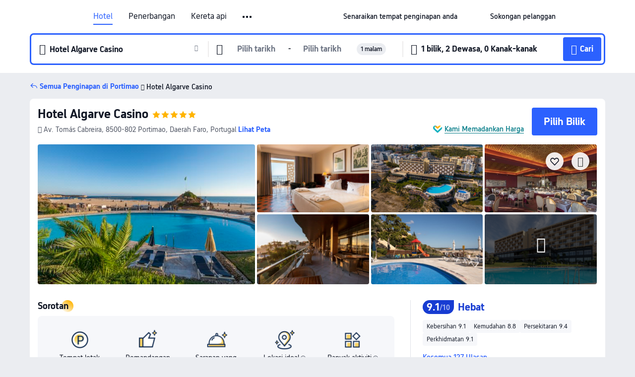

--- FILE ---
content_type: text/html; charset=utf-8
request_url: https://my.trip.com/hotels/portimao-hotel-detail-2564855/algarve-casino-hotel/
body_size: 60617
content:
<!DOCTYPE html><html lang="ms-MY" data-cargo="locale:ms-MY,language:my,currency:MYR,contextType:online,site:MY,group:Trip,country:MY"><head><meta charSet="utf-8"/><link rel="preconnect" href="https://ak-d.tripcdn.com/"/><link rel="preconnect" href="https://aw-d.tripcdn.com/"/><link rel="preload" href="https://ak-s-cw.tripcdn.com/modules/ibu/online-assets/TripGeom-Regular.ba9c64b894f5e19551d23b37a07ba0a4.woff2" as="font" crossorigin="" fetchpriority="high"/><link rel="preload" href="https://ak-s-cw.tripcdn.com/modules/ibu/online-assets/TripGeom-Medium.c01bb95e18e1b0d0137ff80b79b97a38.woff2" as="font" crossorigin="" fetchpriority="high"/><link rel="preload" href="https://ak-s-cw.tripcdn.com/modules/ibu/online-assets/TripGeom-Bold.9e9e0eb59209311df954413ff4957cbb.woff2" as="font" crossorigin="" fetchpriority="high"/><link rel="preload" href="https://ak-s-cw.tripcdn.com/NFES/trip-hotel-online/1769074492117/_next/serverStatic/font/iconfont.woff2" as="font" crossorigin="" fetchpriority="low"/><link rel="stylesheet" href="https://ak-s-cw.tripcdn.com/NFES/trip-hotel-online/1769074492117/_next/static/css/c0613953d67c03d0.css" crossorigin="anonymous" data-precedence="high"/><link rel="stylesheet" href="https://ak-s-cw.tripcdn.com/NFES/trip-hotel-online/1769074492117/_next/static/css/082c0e64ad1c9dfa.css" crossorigin="anonymous" data-precedence="high"/><link rel="stylesheet" href="https://ak-s-cw.tripcdn.com/NFES/trip-hotel-online/1769074492117/_next/static/css/b35f9c0397f5e7aa.css" crossorigin="anonymous" data-precedence="high"/><link rel="stylesheet" href="https://ak-s-cw.tripcdn.com/NFES/trip-hotel-online/1769074492117/_next/static/css/6a6ed5a9de936fab.css" crossorigin="anonymous" data-precedence="high"/><link rel="stylesheet" href="https://ak-s-cw.tripcdn.com/NFES/trip-hotel-online/1769074492117/_next/static/css/2a15b9cf23c4d936.css" crossorigin="anonymous" data-precedence="high"/><link rel="stylesheet" href="https://ak-s-cw.tripcdn.com/NFES/trip-hotel-online/1769074492117/_next/static/css/2545792b8732a947.css" crossorigin="anonymous" data-precedence="high"/><link rel="preload" as="style" href="https://ak-s-cw.tripcdn.com/modules/ibu/ibu-public-component-umd/style.b7b60106e8e8a07d9ee0e3ec624de507.css" crossorigin="anonymous"/><link rel="preload" as="style" href="https://ak-s-cw.tripcdn.com/modules/ibu/online-assets/font.ddfdb9c8916dd1ec37cbf52f9391aca5.css" crossorigin="anonymous"/><link rel="preload" href="https://pages.trip.com/Hotels/libs/sdt/sdt.min.0.0.9.js" as="script"/><link rel="preload" href="https://aw-s.tripcdn.com/NFES/trip-hotel-online/1769074492117/_next/static/chunks/app/detail/page-ecbdcd5cf33051c6.js" as="script"/><link rel="preload" href="//ak-s.tripcdn.com/modules/hotel/hotel-spider-defence-new/sdt.1004-common.min.1589d4c8f1f0c32bbeb180195d34e6b4.js" as="script"/><meta name="viewport" content="width=device-width, initial-scale=1"/><link rel="preload" href="https://ak-d.tripcdn.com/images/1mc5j12000f5csqsqC854_R_960_660_R5_D.jpg" as="image" fetchpriority="high"/><title>Hotel Algarve Casino, Portimao, Harga Terkini, Diskaun Terbaik, &amp; Ulasan 2026 | Trip.com Malaysia</title><meta name="description" content="Tempah dengan Jaminan Harga Terbaik dan Sokongan Pelanggan 24/7 di Trip.com - lihat harga, ulasan dan foto terkini untuk Hotel Algarve Casino, Portimao."/><meta name="keywords" content="Hotel Algarve Casino"/><meta property="og:type" content="website"/><meta property="og:title" content="Hotel Algarve Casino, Portimao, Harga Terkini, Diskaun Terbaik, &amp; Ulasan 2026 | Trip.com Malaysia"/><meta property="og:description" content="Tempah dengan Jaminan Harga Terbaik dan Sokongan Pelanggan 24/7 di Trip.com - lihat harga, ulasan dan foto terkini untuk Hotel Algarve Casino, Portimao."/><meta property="og:url" content="https://my.trip.com/hotels/portimao-hotel-detail-2564855/hotel-algarve-casino/"/><meta property="og:image" content="https://ak-d.tripcdn.com/images/1mc5j12000f5csqsqC854_R_960_660_R5_D.jpg"/><meta property="og:site_name" content="Hotel Algarve Casino"/><link rel="alternate" href="https://www.trip.com/hotels/portimao-hotel-detail-2564855/hotel-algarve-casino/" hrefLang="x-default"/><link rel="alternate" href="https://uk.trip.com/hotels/portimao-hotel-detail-2564855/hotel-algarve-casino/" hrefLang="en-GB"/><link rel="alternate" href="https://hk.trip.com/hotels/portimao-hotel-detail-2564855/hotel-algarve-casino/" hrefLang="zh-Hant-HK"/><link rel="alternate" href="https://kr.trip.com/hotels/portimao-hotel-detail-2564855/hotel-algarve-casino/" hrefLang="ko"/><link rel="alternate" href="https://jp.trip.com/hotels/portimao-hotel-detail-2564855/hotel-algarve-casino/" hrefLang="ja"/><link rel="alternate" href="https://sg.trip.com/hotels/portimao-hotel-detail-2564855/hotel-algarve-casino/" hrefLang="en-SG"/><link rel="alternate" href="https://au.trip.com/hotels/portimao-hotel-detail-2564855/hotel-algarve-casino/" hrefLang="en-AU"/><link rel="alternate" href="https://de.trip.com/hotels/portimao-hotel-detail-2564855/hotel-algarve-casino/" hrefLang="de"/><link rel="alternate" href="https://fr.trip.com/hotels/portimao-hotel-detail-2564855/hotel-algarve-casino/" hrefLang="fr"/><link rel="alternate" href="https://es.trip.com/hotels/portimao-hotel-detail-2564855/hotel-algarve-casino/" hrefLang="es"/><link rel="alternate" href="https://it.trip.com/hotels/portimao-hotel-detail-2564855/hotel-algarve-casino/" hrefLang="it"/><link rel="alternate" href="https://ru.trip.com/hotels/portimao-hotel-detail-2564855/hotel-algarve-casino/" hrefLang="ru"/><link rel="alternate" href="https://th.trip.com/hotels/portimao-hotel-detail-2564855/hotel-algarve-casino/" hrefLang="th"/><link rel="alternate" href="https://id.trip.com/hotels/portimao-hotel-detail-2564855/hotel-algarve-casino/" hrefLang="id"/><link rel="alternate" href="https://my.trip.com/hotels/portimao-hotel-detail-2564855/hotel-algarve-casino/" hrefLang="ms"/><link rel="alternate" href="https://vn.trip.com/hotels/portimao-hotel-detail-2564855/hotel-algarve-casino/" hrefLang="vi"/><link rel="alternate" href="https://nl.trip.com/hotels/portimao-hotel-detail-2564855/hotel-algarve-casino/" hrefLang="nl"/><link rel="alternate" href="https://pl.trip.com/hotels/portimao-hotel-detail-2564855/hotel-algarve-casino/" hrefLang="pl"/><link rel="alternate" href="https://gr.trip.com/hotels/portimao-hotel-detail-2564855/hotel-algarve-casino/" hrefLang="el"/><link rel="alternate" href="https://tr.trip.com/hotels/portimao-hotel-detail-2564855/hotel-algarve-casino/" hrefLang="tr"/><link rel="alternate" href="https://br.trip.com/hotels/portimao-hotel-detail-2564855/hotel-algarve-casino/" hrefLang="pt-BR"/><link rel="alternate" href="https://tw.trip.com/hotels/portimao-hotel-detail-2564855/hotel-algarve-casino/" hrefLang="zh-Hant-TW"/><link rel="alternate" href="https://nz.trip.com/hotels/portimao-hotel-detail-2564855/hotel-algarve-casino/" hrefLang="en-NZ"/><link rel="alternate" href="https://ca.trip.com/hotels/portimao-hotel-detail-2564855/hotel-algarve-casino/" hrefLang="en-CA"/><link rel="alternate" href="https://us.trip.com/hotels/portimao-hotel-detail-2564855/hotel-algarve-casino/" hrefLang="en-US"/><link rel="alternate" href="https://pk.trip.com/hotels/portimao-hotel-detail-2564855/hotel-algarve-casino/" hrefLang="en-PK"/><link rel="alternate" href="https://in.trip.com/hotels/portimao-hotel-detail-2564855/hotel-algarve-casino/" hrefLang="en-IN"/><link rel="alternate" href="https://sa.trip.com/hotels/portimao-hotel-detail-2564855/hotel-algarve-casino/" hrefLang="ar-SA"/><link rel="alternate" href="https://ae.trip.com/hotels/portimao-hotel-detail-2564855/hotel-algarve-casino/" hrefLang="en-AE"/><link rel="alternate" href="https://at.trip.com/hotels/portimao-hotel-detail-2564855/hotel-algarve-casino/" hrefLang="de-AT"/><link rel="alternate" href="https://dk.trip.com/hotels/portimao-hotel-detail-2564855/hotel-algarve-casino/" hrefLang="da"/><link rel="alternate" href="https://fi.trip.com/hotels/portimao-hotel-detail-2564855/hotel-algarve-casino/" hrefLang="fi"/><link rel="alternate" href="https://mx.trip.com/hotels/portimao-hotel-detail-2564855/hotel-algarve-casino/" hrefLang="es-MX"/><link rel="alternate" href="https://ph.trip.com/hotels/portimao-hotel-detail-2564855/hotel-algarve-casino/" hrefLang="en-PH"/><link rel="alternate" href="https://pt.trip.com/hotels/portimao-hotel-detail-2564855/hotel-algarve-casino/" hrefLang="pt"/><link rel="alternate" href="https://se.trip.com/hotels/portimao-hotel-detail-2564855/hotel-algarve-casino/" hrefLang="sv"/><link rel="canonical" href="https://my.trip.com/hotels/portimao-hotel-detail-2564855/hotel-algarve-casino/"/><script type="text/javascript">window.UBT_BIZCONFIG={isLoadRMS:false}</script><link rel="stylesheet" href="https://ak-s-cw.tripcdn.com/modules/ibu/ibu-public-component-umd/style.b7b60106e8e8a07d9ee0e3ec624de507.css" crossorigin="anonymous"/><script src="https://ak-s-cw.tripcdn.com/modules/ibu/ibu-public-component-umd/production.min.e60ad7659c4307455a5d16ce5eb7707d.js" crossorigin="anonymous"></script><script src="https://ak-s-cw.tripcdn.com/modules/ibu/gtm-loader/gtm-loader.131ef8b57f3d288725f3c2c14517cd74.js"></script><link rel="stylesheet" href="https://ak-s-cw.tripcdn.com/modules/ibu/online-assets/font.ddfdb9c8916dd1ec37cbf52f9391aca5.css" crossorigin="anonymous"/><script type="application/ld+json">{"@type":"Hotel","name":"Hotel Algarve Casino","address":{"postalCode":"8500-802","addressLocality":"Av. Tomás Cabreira","streetAddress":"Av. Tomás Cabreira, 8500-802 Portimao, Daerah Faro, Portugal","addressRegion":"Portimao","addressCountry":"Portugal","@type":"PostalAddress"},"image":"https://ak-d.tripcdn.com/images/1mc5j12000f5csqsqC854_R_960_660_R5_D.jpg","@context":"http://schema.org","aggregateRating":{"bestRating":5,"@type":"AggregateRating","reviewCount":"127","ratingValue":"4.5"},"priceRange":"Daripada RM 218","url":"https://www.trip.com/hotels/portimao-hotel-detail-2564855/hotel-algarve-casino/"}</script><script type="application/ld+json">{"@context":"https://schema.org","@type":"BreadcrumbList","itemListElement":[{"@type":"ListItem","position":1,"name":"Trip.com","item":"https://my.trip.com"},{"@type":"ListItem","position":2,"name":"Hotels","item":"https://my.trip.com/hotels/"},{"@type":"ListItem","position":3,"name":"Hotels in Portugal","item":"https://my.trip.com/hotels/country/portugal.html"},{"@type":"ListItem","position":4,"name":"Hotels in Faro District","item":"https://my.trip.com/hotels/province/pt-faro-district.html"},{"@type":"ListItem","position":5,"name":"Hotels in Portimao","item":"https://my.trip.com/hotels/portimao-hotels-list-4092/"},{"@type":"ListItem","position":6,"name":"Hotel Algarve Casino","item":""}]}</script><script type="application/ld+json">{"@context":"https://schema.org","@type":"FAQPage","mainEntity":[{"@type":"Question","name":"Apakah tempat menarik yang berdekatan dengan Hotel Algarve Casino?","acceptedAnswer":{"@type":"Answer","text":"Tarikan berdekatan Hotel Algarve Casino termasuk Parque Infantil da Praia da Rocha, hanya 120m dari carian anda (jarak garis lurus) jauhnya."}},{"@type":"Question","name":"Berapakah harga di Hotel Algarve Casino?","acceptedAnswer":{"@type":"Answer","text":"Harga untuk Hotel Algarve Casino mungkin berbeza bergantung pada penginapan anda (cth. tarikh yang anda pilih, polisi hotel dll.) Lihat harga dengan masukkan tarikh anda."}},{"@type":"Question","name":"Apakah waktu daftar masuk dan daftar keluar Hotel Algarve Casino?","acceptedAnswer":{"@type":"Answer","text":"Masa daftar masuk Hotel Algarve Casino ialah 15:00 dan masa daftar keluar ialah 12:00."}},{"@type":"Question","name":"Adakah Hotel Algarve Casino mempunyai kolam renang?","acceptedAnswer":{"@type":"Answer","text":"Ya, Hotel Algarve Casino mempunyai kolam renang. Dapatkan maklumat tentang kolam renang dan kemudahan lain di halaman ini."}},{"@type":"Question","name":"Adakah Hotel Algarve Casino menyediakan sarapan pagi?","acceptedAnswer":{"@type":"Answer","text":"Ya, Hotel Algarve Casino menawarkan sarapan pagi untuk tetamu. Pilihan sarapan: Kontinental.  "}},{"@type":"Question","name":"Apakah lapangan terbang yang paling dekat dari Hotel Algarve Casino?","acceptedAnswer":{"@type":"Answer","text":"Lapangan terbang terdekat ialah Lapangan Terbang Portimao dan jarak ialah lebih kurang 17 min menaiki kereta dari hotel (7.8km)."}},{"@type":"Question","name":"Bagaimanakah saya boleh mendapatkan resit daripada Hotel Algarve Casino?","acceptedAnswer":{"@type":"Answer","text":"Resit dan resit elektronik yang dikeluarkan oleh Trip.com berbeza bergantung pada kaedah pembayaran yang anda gunakan. Jika anda menggunakan \"Prabayaran\", anda boleh mendapatkan resit elektronik daripada halaman butiran tempahan. Jika anda ingin membuat pembayaran di tempat, sila maklumkan kepada kakitangan kaunter penerimaan tetamu apabila anda mendaftar keluar."}},{"@type":"Question","name":"Adakah Hotel Algarve Casino menawarkan perkhidmatan transfer lapangan terbang?","acceptedAnswer":{"@type":"Answer","text":"Tidak, Hotel Algarve Casino tidak menawarkan perkhidmatan transfer lapangan terbang."}}]}</script><link rel="preload" href="https://ak-s-cw.tripcdn.com/ares/api/cc?f=locale%2Fv3%2F100043054%2Fms-MY.js%2C%2Flocale%2Fv3%2F6002%2Fms-MY.js%2C%2Flocale%2Fv3%2F6001%2Fms-MY.js%2C%2Flocale%2Fv3%2F330151%2Fms-MY.js%2C%2Flocale%2Fv3%2F330153%2Fms-MY.js%2C%2Flocale%2Fv3%2F100015471%2Fms-MY.js%2C%2Flocale%2Fv3%2F100009239%2Fms-MY.js%2C%2Flocale%2Fv3%2F37666%2Fms-MY.js%2C%2Flocale%2Fv3%2F100015469%2Fms-MY.js%2C%2Flocale%2Fv3%2F33000032%2Fms-MY.js%2C%2Flocale%2Fv3%2F33000006%2Fms-MY.js%2C%2Flocale%2Fv3%2F33000018%2Fms-MY.js%2C%2Flocale%2Fv3%2F33000015%2Fms-MY.js%2C%2Flocale%2Fv3%2F33000010%2Fms-MY.js%2C%2Flocale%2Fv3%2F6005%2Fms-MY.js%2C%2Flocale%2Fv3%2F37100%2Fms-MY.js%2C%2Flocale%2Fv3%2F37007%2Fms-MY.js&amp;etagc=93f1faea26cd230229b341ed471804bc&amp;defaultNfesId=100043054" as="script" crossorigin="anonymous"/><script id="webcore_internal" type="application/json" crossorigin="anonymous">{"rootMessageId":"100043054-0a9a60c8-491673-125618"}</script><script src="https://ak-s-cw.tripcdn.com/NFES/trip-hotel-online/1769074492117/_next/static/chunks/polyfills-c67a75d1b6f99dc8.js" crossorigin="anonymous" nomodule=""></script></head><body dir="ltr" class="ibu-hotel-online-tripgeom" data-domain="ak"><div id="hp_container" class=""><div id="ibu_hotel_header"><div class="mc-hd mc-hd__ms-my mc-hd_line mc-hd_theme_white mc-hd-single_row" role="banner"><div class="mc-hd__inner"><div class="mc-hd__flex-con clear-float"><div class="mc-hd__logo-con mc-hd__logo-con-ms-MY"><div class="mc-hd__trip-logo-placeholder"></div></div><div class="mc-hd__nav-single-row"><div class="mc-hd__nav-con 3010 mc-hd__nav-loading" id="ibuHeaderChannels"><ul class="mc-hd__nav"><li class="mc-hd__nav-item mc-hd__nav-item-hotels" data-fold="false"><a id="header_action_nav_hotels" class="mc-hd__nav-lnk is-active" title="Hotel" aria-label="Hotel" aria-hidden="false" href="/hotels/?locale=ms-MY&amp;curr=MYR">Hotel</a></li><li class="mc-hd__nav-item mc-hd__nav-item-flights" data-fold="false"><a id="header_action_nav_flights" class="mc-hd__nav-lnk" title="Penerbangan" aria-label="Penerbangan" aria-hidden="false" href="/flights/?locale=ms-MY&amp;curr=MYR">Penerbangan</a></li><li class="mc-hd__nav-item mc-hd__nav-item-trains" data-fold="false"><a id="header_action_nav_trains" class="mc-hd__nav-lnk" title="Kereta api" aria-label="Kereta api" aria-hidden="false" href="/trains/?locale=ms-MY&amp;curr=MYR">Kereta api</a></li><li class="mc-hd__nav-item mc-hd__nav-item-airporttransfers" data-fold="false"><a id="header_action_nav_airporttransfers" class="mc-hd__nav-lnk" title="Teksi lapangan terbang" aria-label="Teksi lapangan terbang" aria-hidden="false" href="/airport-transfers/?locale=ms-MY&amp;curr=MYR">Teksi lapangan terbang</a></li><li class="mc-hd__nav-item mc-hd__nav-item-wth-sub mc-hd__nav-item-ttd" data-fold="false"><a id="header_action_nav_ttd" class="mc-hd__nav-lnk" title="Tarikan &amp; Lawatan" aria-label="Tarikan &amp; Lawatan" aria-hidden="false" href="/things-to-do/ttd-home/?ctm_ref=vactang_page_23810&amp;locale=ms-MY&amp;curr=MYR">Tarikan & Lawatan</a><ul class="mc-hd__nav-item-sub" role="group"><li tabindex="-1" role="menuitem"><a id="header_action_nav_tnt" href="/things-to-do/ttd-home/?ctm_ref=vactang_page_23810&amp;locale=ms-MY&amp;curr=MYR" class="mc-hd__sub-nav-lnk" tabindex="-1" data-parent="ttd" data-index="0" aria-label="Tarikan &amp; Lawatan" aria-hidden="false">Tarikan &amp; Lawatan</a></li><li tabindex="-1" role="menuitem"><a id="header_action_nav_esim" href="/sale/w/10229/esim.html?locale=ms-MY&amp;curr=MYR" class="mc-hd__sub-nav-lnk" tabindex="-1" data-parent="ttd" data-index="1" aria-label="eSIM &amp; SIM" aria-hidden="false">eSIM &amp; SIM</a></li></ul></li><li class="mc-hd__nav-item mc-hd__nav-item-insurance" data-fold="false"><a id="header_action_nav_insurance" class="mc-hd__nav-lnk" title="Insurans" aria-label="Insurans" aria-hidden="false" href="/insurance?bid=1&amp;cid=2&amp;pid=1&amp;locale=ms-MY&amp;curr=MYR">Insurans</a></li><li class="mc-hd__nav-item mc-hd__nav-item-tripmap" data-fold="false"><a id="header_action_nav_tripmap" class="mc-hd__nav-lnk" title="Peta" aria-label="Peta" aria-hidden="false" href="/webapp/tripmap/travel?entranceId=Triponlinehomeside&amp;locale=ms-MY&amp;curr=MYR">Peta</a></li><li class="mc-hd__nav-item mc-hd__nav-item-tripcoins" data-fold="false"><a id="header_action_nav_tripcoins" class="mc-hd__nav-lnk" title="Ganjaran Trip.com" aria-label="Ganjaran Trip.com" aria-hidden="false" href="/customer/loyalty/?locale=ms-MY&amp;curr=MYR">Ganjaran Trip.com</a></li><li class="mc-hd__nav-item mc-hd__nav-item-sales" data-fold="false"><a id="header_action_nav_sales" class="mc-hd__nav-lnk" title="Tawaran" aria-label="Tawaran" aria-hidden="false" href="/sale/deals/?locale=ms-MY&amp;curr=MYR">Tawaran</a></li></ul></div></div><div class="mc-hd__func-con" id="ibuHeaderMenu"><div class="mc-hd__func"><div class="mc-hd__option-app-placeholder">Aplikasi</div><div class="mc-hd__option"><div class="mc-hd__entry" aria-label="Senaraikan tempat penginapan anda" tabindex="0" role="link"><span aria-hidden="true" title="Senaraikan tempat penginapan anda">Senaraikan tempat penginapan anda</span><i class="fi fi-Hotels"></i></div></div><div class="mc-hd__option mc-hd__option__selector"><div class="mc-hd__selector mc-lhd-menu-selector" tabindex="0" role="button" aria-haspopup="dialog" aria-label="Bahasa/Mata Wang"><div class="mc-lhd-menu-selector-locale-con" style="padding:8px" aria-hidden="true"><div class="mc-lhd-menu-selector-locale ms_my"><i class="locale-icon flag-ms-MY"></i></div></div></div></div><div class="mc-hd__option"><div class="mc-hd__help" tabindex="0" aria-label="Sokongan pelanggan" role="link"><span aria-hidden="true" title="Sokongan pelanggan">Sokongan pelanggan</span><i class="fi fi-ic_help"></i></div></div><div class="mc-hd__search-booking-placeholder">Cari Tempahan</div><div class="mc-lhd-menu-account mc-lhd-account-nologin" style="display:none"></div></div></div></div></div></div><script>if (typeof Object.assign !== 'function') {window._assignObject = function(t, s) {for (var k in s) { t[k] = s[k] }; return t }; }else { window._assignObject = Object.assign } window.__CARGO_DATA__ = _assignObject(window.__CARGO_DATA__ || {}, {"channelmetauoe1":[{"channel":"home","source":"flights","value":"{\"displayName\":\"Home\",\"displayNameSharkKey\":\"ButtonText_Home\",\"path\":\"\"}"},{"channel":"hotels","source":"flights","value":"{\"displayName\":\"Hotels\",\"displayNameSharkKey\":\"ButtonText_Hotel\",\"path\":\"/hotels/\",\"icon\":\"fi-hotel_new\",\"groupId\":1}"},{"channel":"flights","source":"flights","value":"{\"displayName\":\"Flights\",\"displayNameSharkKey\":\"ButtonText_Flights\",\"path\":\"/flights/\",\"icon\":\"fi-flight\",\"groupId\":1}"},{"channel":"trains","source":"flights","value":"{\"displayName\":\"Trains\",\"displayNameSharkKey\":\"ButtonText_Trains\",\"path\":\"/trains/\",\"icon\":\"fi-train\",\"groupId\":1}"},{"channel":"ttd","source":"flights","value":"{\"displayName\":\"TNT\",\"displayNameSharkKey\":\"ButtonText_TTD\",\"path\":\"/things-to-do/ttd-home/?ctm_ref=vactang_page_23810\",\"icon\":\"fi-ic_tnt\",\"groupId\":1}"},{"channel":"travelguide","source":"flights","value":"{\"displayName\":\"Attractions\",\"displayNameSharkKey\":\"ButtonText_TravelGuide\",\"path\":\"/travel-guide/\",\"icon\":\"fi-destination\",\"parent\":\"travelinspiration\",\"groupId\":3}"},{"channel":"carhire","source":"flights","value":"{\"displayName\":\"Car Rentals\",\"displayNameSharkKey\":\"ButtonText_Carhire\",\"path\":\"/carhire/?channelid=14409\",\"parent\":\"cars\",\"icon\":\"fi-car\",\"groupId\":1}"},{"channel":"airporttransfers","source":"flights","value":"{\"displayName\":\"Airport Transfers\",\"displayNameSharkKey\":\"ButtonText_AirportTransfers\",\"path\":\"/airport-transfers/\",\"parent\":\"cars\",\"icon\":\"fi-airport-transfer\",\"groupId\":1}"},{"channel":"cars","source":"flights","value":"{\"displayName\":\"Cars\",\"displayNameSharkKey\":\"ButtonText_Cars\",\"path\":\"\",\"icon\":\"fi-ic_carrental\",\"groupId\":1}"},{"channel":"sales","source":"flights","value":"{\"displayName\":\"Deals\",\"displayNameSharkKey\":\"ButtonText_Deals\",\"path\":\"/sale/deals/\",\"icon\":\"fi-a-ic_deal21x\",\"groupId\":3}"},{"channel":"tripcoins","source":"flights","value":"{\"displayName\":\"Trip Rewards\",\"displayNameSharkKey\":\"ButtonText_TripRewards\",\"path\":\"/customer/loyalty/\",\"icon\":\"fi-a-TripCoins\",\"groupId\":4}"},{"channel":"giftcard","source":"flights","value":"{\"displayName\":\"GiftCard\",\"displayNameSharkKey\":\"ButtonText_GiftCard\",\"path\":\"/giftcard\",\"icon\":\"fi-ic_giftcard\",\"groupId\":2}"},{"channel":"cruises","source":"flights","value":"{\"displayName\":\"Cruises\",\"displayNameSharkKey\":\"ButtonText_Cruises\",\"path\":\"/cruises\",\"icon\":\"fi-ic_BU_cruises\",\"groupId\":2}"},{"channel":"others","source":"flights","value":"{\"path\":\"/sale/w/1744/singaporediscovers.html?locale=en_sg\",\"displayName\":\"SingapoRediscovers Vouchers\",\"displayNameSharkKey\":\"key_channel_sg_vouchers\"}"},{"channel":"packages","source":"flights","value":"{\"displayName\":\"Bundle\",\"displayNameSharkKey\":\"ButtonText_Bundle\",\"path\":\"/packages/?sourceFrom=IBUBundle_home\",\"icon\":\"fi-ic_bundle\",\"groupId\":1}"},{"channel":"customtrips","source":"flights","value":"{\"displayName\":\"Custom Trips\",\"displayNameSharkKey\":\"ButtonText_CustomTrip\",\"path\":\"/custom-trips/index\",\"icon\":\"fi-a-ic_BU_customtrips\",\"groupId\":2}"},{"channel":"insurance","source":"flights","value":"{\"displayName\":\"Insurance\",\"displayNameSharkKey\":\"ButtonText_Insurance\",\"path\":\"/insurance?bid=1&cid=2&pid=1\",\"icon\":\"fi-ic_insurance\",\"groupId\":2}"},{"channel":"tnt","source":"flights","value":"{\"displayName\":\"tnt\",\"displayNameSharkKey\":\"ButtonText_TTD\",\"path\":\"/things-to-do/ttd-home/?ctm_ref=vactang_page_23810\",\"parent\":\"ttd\",\"icon\":\"fi-ic_tnt\",\"groupId\":1}"},{"channel":"esim","source":"flights","value":"{\"displayName\":\"eSIM\",\"displayNameSharkKey\":\"ButtonText_eSim\",\"path\":\"/sale/w/10229/esim.html\",\"parent\":\"ttd\",\"groupId\":1}"},{"channel":"tripmap","source":"flights","value":"{\"displayName\":\"Map\",\"displayNameSharkKey\":\"ButtonText_Map\",\"path\":\"/webapp/tripmap/travel?entranceId=Triponlinehomeside\",\"icon\":\"fi-a-itinerarymap\",\"groupId\":3}"},{"channel":"travelinspiration","source":"flights","value":"{\"displayName\":\"TravelInspiration\",\"displayNameSharkKey\":\"ButtonText_TravelInspiration\",\"path\":\"\",\"icon\":\"fi-destination\",\"groupId\":3}"},{"channel":"tripbest","source":"flights","value":"{\"displayName\":\"TripBest\",\"displayNameSharkKey\":\"ButtonText_TripBest\",\"path\":\"/toplist/tripbest/home\",\"icon\":\"fi-destination\",\"parent\":\"travelinspiration\",\"groupId\":3}"},{"channel":"tripplanner","source":"flights","value":"{\"displayName\":\"TripPlanner\",\"displayNameSharkKey\":\"ButtonText_TripPlanner\",\"path\":\"/webapp/tripmap/tripplanner?source=t_online_homepage\",\"groupId\":3,\"iconUrl\":\"https://dimg04.tripcdn.com/images/05E1e12000rdaitwwD115.svg\",\"activeIconUrl\":\"https://dimg04.tripcdn.com/images/05E3c12000nm1joaw5B34.png\"}"},{"channel":"grouptours","source":"flights","value":"{\"displayName\":\"Group Tours\",\"displayNameSharkKey\":\"ButtonText_GroupTours\",\"path\":\"/package-tours/group-tours\",\"groupId\":2,\"iconUrl\":\"https://dimg04.tripcdn.com/images/05E6i12000nn4rqq27CB1.svg\",\"activeIconUrl\":\"https://dimg04.tripcdn.com/images/05E6i12000nn4rqq27CB1.svg\"}"},{"channel":"privatetours","source":"flights","value":"{\"displayName\":\"Private Tours\",\"displayNameSharkKey\":\"ButtonText_PrivateTours\",\"path\":\"/package-tours/private-tours\",\"groupId\":2,\"iconUrl\":\"https://dimg04.tripcdn.com/images/05E4612000nn4rnod1150.svg\",\"activeIconUrl\":\"https://dimg04.tripcdn.com/images/05E4612000nn4rnod1150.svg\"}"}],"locale":"ms-MY","onlinechannelscmsmye1":[{"locale":"ms-MY","channel":"hotels","value":"1"},{"locale":"ms-MY","channel":"flights","value":"1"},{"locale":"ms-MY","channel":"trains","value":"1"},{"locale":"ms-MY","channel":"airporttransfers","value":"1"},{"locale":"ms-MY","channel":"ttd","value":"1"},{"locale":"ms-MY","channel":"tnt","value":"1"},{"locale":"ms-MY","channel":"esim","value":"1"},{"locale":"ms-MY","channel":"insurance","value":"1"},{"locale":"ms-MY","channel":"tripmap","value":"1"},{"locale":"ms-MY","channel":"tripcoins","value":"1"},{"locale":"ms-MY","channel":"sales","value":"1"}],"menumetacmsmye0":"{\"entry\":{\"url\":\"https://www.trip.com/list-your-property?channel=21&locale=en-XX\",\"displaySharkKey\":\"key_header_entry\"},\"help\":{\"mode\":\"entry\",\"url\":\"/pages/support\"},\"mybooking\":{\"url\":\"/order/all\",\"displaySharkKey\":\"V3_Profile_MyOrders\"}}","loginmenue0":"{\"menu\":[{\"show\":true,\"displayName\":\"My Bookings\",\"displayNameSharkKey\":\"V3_Profile_MyOrders\",\"include\":\"all\",\"link\":\"/order/all\",\"id\":\"booking\"},{\"show\":false,\"displayName\":\"Trip Coins\",\"displayNameSharkKey\":\"V3_Profile_Points\",\"include\":\"all\",\"showByLocale\":\"en-ca,da-dk,fi-fi,uk-ua,pt-pt,es-mx,sv-se,nl-nl,pl-pl,en-sg,ja-jp,ko-kr,en-hk,zh-hk,de-de,fr-fr,es-es,ru-ru,id-id,en-id,th-th,en-th,ms-my,en-my,en-au,en-xx,en-us,es-us,tr-tr,en-ie,de-at,de-ch,fr-ch,nl-be,en-be,fr-be,en-il,pt-br,el-gr,en-ae,en-sa,en-nz,en-gb,it-it,vi-vn,en-ph,en-in,en-pk,en-kw,en-qa,en-om,en-bh,en-kh,ru-az,ru-by,ru-kz,zh-sg,zh-my\",\"link\":\"/customer/points/\",\"id\":\"points\"},{\"show\":true,\"displayName\":\"Promo Codes\",\"displayNameSharkKey\":\"V3_Promo_Code\",\"include\":\"all\",\"link\":\"/customer/promo/\",\"id\":\"codes\"},{\"show\":true,\"displayName\":\"Profile\",\"displayNameSharkKey\":\"V3_Text_MembInfo\",\"include\":\"all\",\"link\":\"/membersinfo/profile/\",\"id\":\"profile\"},{\"show\":false,\"displayName\":\"Friend Referrals\",\"displayNameSharkKey\":\"V3_Text_Friend\",\"include\":\"all\",\"link\":\"/sale/w/1899/friends-referral-main.html?locale=en_xx\",\"id\":\"Friend\"},{\"show\":false,\"displayName\":\"Favorites\",\"displayNameSharkKey\":\"ButtonText_Hotel_Collection\",\"showByLocale\":\"en-ca,da-dk,fi-fi,uk-ua,pt-pt,es-mx,sv-se,nl-nl,pl-pl,en-sg,ja-jp,ko-kr,en-hk,zh-hk,zh-tw,de-de,fr-fr,es-es,ru-ru,id-id,en-id,th-th,en-th,ms-my,en-my,en-au,en-xx,en-us,es-us,tr-tr,en-ie,de-at,de-ch,fr-ch,nl-be,en-be,fr-be,en-il,pt-br,el-gr,en-ae,en-sa,en-nz,en-gb,it-it,vi-vn,en-ph,en-in,en-pk,en-kw,en-qa,en-om,en-bh,en-kh,ru-az,ru-by,ru-kz,zh-sg,zh-my\",\"include\":\"all\",\"link\":\"/favorite/\",\"id\":\"favorites\"},{\"show\":false,\"showByLocale\":\"en-xx,en-us,en-sg,en-au,en-my,en-gb,en-be,en-ch,en-ie,en-ca,en-sa,en-hk,en-ae,en-nz,en-il,zh-tw,zh-hk,ja-jp,ko-kr,th-th,vi-vn,en-th,en-id,en-ph,en-in,en-pk,en-kw,en-qa,en-om,en-bh,en-kh,ru-az,ru-by,ru-kz,zh-sg,zh-my\",\"displayName\":\"Moments\",\"displayNameSharkKey\":\"V3_Profile_Moments\",\"include\":\"all\",\"link\":\"/travel-guide/personal-home\",\"id\":\"Moments\"},{\"show\":false,\"displayName\":\"Flight Price Alerts\",\"displayNameSharkKey\":\"Key_Flight_Price_Alerts\",\"include\":\"all\",\"showByLocale\":\"en-ca,da-dk,fi-fi,uk-ua,pt-pt,es-mx,sv-se,nl-nl,pl-pl,en-sg,ja-jp,ko-kr,en-hk,zh-hk,de-de,fr-fr,es-es,ru-ru,id-id,en-id,th-th,en-th,ms-my,en-my,en-au,en-xx,en-us,es-us,tr-tr,en-ie,de-at,de-ch,fr-ch,nl-be,en-be,fr-be,en-il,pt-br,el-gr,en-ae,en-sa,en-nz,en-gb,it-it,vi-vn,en-ph,en-in,en-pk,en-kw,en-qa,en-om,en-bh,en-kh,ru-az,ru-by,ru-kz,zh-sg,zh-my\",\"link\":\"/flights/price-alert/\",\"id\":\"flghtAlert\"},{\"show\":false,\"displayName\":\"Rewards\",\"displayNameSharkKey\":\"Key_Entrance_Title\",\"include\":\"all\",\"showByLocale\":\"en-ca,da-dk,fi-fi,uk-ua,pt-pt,es-mx,sv-se,nl-nl,pl-pl,en-sg,ja-jp,ko-kr,en-hk,zh-hk,de-de,fr-fr,es-es,ru-ru,id-id,en-id,th-th,en-th,ms-my,en-my,en-au,en-xx,en-us,es-us,tr-tr,en-ie,de-at,de-ch,fr-ch,nl-be,en-be,fr-be,en-il,pt-br,el-gr,en-ae,en-sa,en-nz,en-gb,it-it,vi-vn,en-ph,en-in,en-pk,en-kw,en-qa,en-om,en-bh,en-kh,ru-az,ru-by,ru-kz,zh-sg,zh-my\",\"link\":\"/customer/tierpoints/\",\"id\":\"rewards\"}]}"})</script></div><div class="content"><div class="page_detailPage__zRS1L"><div class="detailSearchBox_detailSearchBox-container__GKmx0" role="region" aria-label="Cari tempat penginapan"><div class="detailSearchBox_searchBox-wrap__WvYqJ"><div dir="ltr" class="searchBoxContainer__z5SAp responsive__iDq6D"><div class="searchBox__gPrFy" style="border:3px solid var(--smtcColorBorderBrandBold)"><div class="destination__MneKx responsive__vrNTP" aria-label=""><div class="descriptionBorderBox__Fn4fW"><div class="destination-inputBox__lJLLb"><i aria-hidden="true" class="hotel_desktop_trip- ic ic-locationline ic_locationline destination-icon__WAVAD"></i><div class="destination-inputBoxIputContainer__NRWlF"><input id="destinationInput" class="destination-inputBox_input__FyxR4" type="text" autoComplete="off" placeholder="Hendak ke mana?" tabindex="0" value="Hotel Algarve Casino"/><div class="destination-inputBox_inputFake__mQ3Gz">Hotel Algarve Casino</div></div><div class="destination-inputBoxClearIconContainer__Glo7x" tabindex="0" role="button" aria-label=""><i aria-hidden="true" class="hotel_desktop_trip- ic ic-clear ic_clear destination-inputBoxClearIcon__olXZu"></i></div><div class="divider__J9E6E"></div></div></div></div><div class="responsive__Djfnm calendar__U5W5V calendarRelavtive__pWLcx" tabindex="0" aria-label=""><div class="calendarBox__IY9SI"><i aria-hidden="true" class="hotel_desktop_trip- ic ic-calendar ic_calendar calendar-icon___FMn8"></i><div class="calendar-time__NWqIM"><input id="checkInInput" type="text" readonly="" placeholder="Pilih tarikh" class="calendar-checkInInput__WKk2h" tabindex="-1" value=""/><div class="calendar-inputBox_inputFake__M3Udk">Pilih tarikh</div></div><div class="calendar-nights___Bn9y">-</div><div class="calendar-time__NWqIM"><input id="checkOutInput" type="text" readonly="" placeholder="Pilih tarikh" class="calendar-checkOutInput__aurPl" tabindex="-1" value=""/><div class="calendar-inputBox_inputFake__M3Udk">Pilih tarikh</div></div><div class="nights__i8cwz"><span>1 malam</span></div><div class="divider__XkfFN"></div></div><div tabindex="-1" data-stop-blur="stop-calendar-blur" class="calendarComponent__e4tJH"></div></div><div class="guest__MEM77 responsive__VcS0g" tabindex="0" role="button" aria-expanded="false" aria-label=""><div class="guestBox__lMID_"><i aria-hidden="true" class="hotel_desktop_trip- ic ic-user ic_user guestBox-person__vuOLI"></i><div class="guestBox-content__Pc63P">1 bilik, 2 Dewasa, 0 Kanak-kanak</div></div></div><div class="searchButton-container__HE5VV"><div class="searchButtonContainer__fIR6v responsive__C52t0" role="button" aria-label="Cari"><button class="tripui-online-btn tripui-online-btn-large tripui-online-btn-solid-primary  tripui-online-btn-block  " type="button" style="padding:0 16px;font-size:16px;height:48px" dir="ltr"><div class="tripui-online-btn-content"><span class="tripui-online-btn-icon" style="transform:none"><i aria-hidden="true" class="hotel_desktop_trip- ic ic-search ic_search searchButton-icon__OOYav"></i></span><span class="tripui-online-btn-content-children ">Cari</span></div></button></div></div></div></div></div></div><div class="crumb_hotelCrumb__8aaZb"><span class="crumb_hotelCrumb-box__zv3Ma" tabindex="0" aria-label="Semua Penginapan di Portimao" role="button"><i aria-hidden="true" class="smarticon u-icon u-icon-ic_new_back u-icon_ic_new_back crumb_hotelCrumb-icon__JsUUj"></i><span class="crumb_hotelCrumb-title__siLyG" aria-hidden="true">Semua Penginapan di Portimao</span></span><div class="crumb_hotelCrumb-seo-title-box__DrnL3"><span class="crumb_hotelCrumb-seo-title__AzUmW" tabindex="0"><i aria-hidden="true" class="hotel_desktop_trip- ic ic-forward ic_forward crumb_hotelCrumb-switchIcon_right__Gw8rE"></i>Hotel Algarve Casino</span><div class="crumb_hotelCrumb-seo-freshModal__JJFWD "><div><div class="FreshnessModal_freshness-section-triangle__3CiSj"></div><div class="FreshnessModal_freshness-section__Hutqy"><div class="FreshnessModal_freshness-section-content__TuSwZ"><h2 class="FreshnessModal_freshness-primary-title__gGYT3">Temui Hotel Algarve Casino, penginapan bintang 5 yang terletak di tengah Portimao. Mendapatkan ulasan positif dengan skor 9.1/10 daripada 127 pengunjung, hotel ini menawarkan kemudahan premium pada harga bermula dari RM 282.</h2><div class="FreshnessModal_freshness-subsection__Z76Tl"><h3 class="FreshnessModal_freshness-secondary-title__jYER3">Rooms</h3><div class="FreshnessModal_freshness-contents__gVtQh"><p class="FreshnessModal_freshness-content-item__JudST">Bilik Double atau Twin dengan Pemandangan Daratan&lt;br&gt; Bilik Keluarga dengan Balkoni&lt;br&gt; Bilik Suite dengan Pemandangan Tanah</p></div></div><div class="FreshnessModal_freshness-subsection__Z76Tl"><h3 class="FreshnessModal_freshness-secondary-title__jYER3">Daftar masuk dan daftar keluar</h3><div class="FreshnessModal_freshness-contents__gVtQh"><p class="FreshnessModal_freshness-content-item__JudST">Waktu daftar masuk bermula pada 15:00 dan waktu daftar keluar berakhir pada 12:00.</p></div></div><div class="FreshnessModal_freshness-subsection__Z76Tl"><h3 class="FreshnessModal_freshness-secondary-title__jYER3">Tarikan Berdekatan</h3><div class="FreshnessModal_freshness-contents__gVtQh"><p class="FreshnessModal_freshness-content-item__JudST">Praia Da Rocha: 0.21 km dari hotel&lt;br&gt; Parque Infantil da Praia da Rocha: 0.12 km dari hotel&lt;br&gt; Portimao: 0.16 km dari hotel</p></div></div><div class="FreshnessModal_freshness-subsection__Z76Tl"><h3 class="FreshnessModal_freshness-secondary-title__jYER3">Polisi haiwan peliharaan: Haiwan peliharaan tidak dibenarkan.</h3><div class="FreshnessModal_freshness-contents__gVtQh"></div></div></div></div></div></div></div></div><div class="page_detailMain__9AGj9 "><div class="hotelHeaderInfo_headInfo__s6DnB" id="trip_main_content"><div class="headInit_headInit__Z6g5X"><div class="headInit_headInit_left__AfFyu"><div class="headInit_headInit-title__m3aAX"><h1 class="headInit_headInit-title_nameA__EE_LB" data-exposure="{&quot;ubtKey&quot;:&quot;hotel_trip_detail_module_load&quot;,&quot;data&quot;:{&quot;masterhotelid&quot;:2564855,&quot;page&quot;:&quot;10320668147&quot;,&quot;locale&quot;:&quot;ms-MY&quot;,&quot;module&quot;:&quot;hotel_name&quot;}}" data-send="devTrace" tabindex="0" aria-label="Hotel Algarve Casino">Hotel Algarve Casino</h1><span class="headInit_headInit-tagBox___eg6I"><div class="hotelTag_hotelTag_box__zvaUt"></div><span class="hotelLevel_hotelLevel__mhh3v" aria-label="5 daripada 5 bintang" role="img"><i aria-hidden="true" class="smarticon u-icon u-icon-ic_new_star u-icon_ic_new_star hotelLevel_hotelLevel_icon__IjXS0"></i><i aria-hidden="true" class="smarticon u-icon u-icon-ic_new_star u-icon_ic_new_star hotelLevel_hotelLevel_icon__IjXS0"></i><i aria-hidden="true" class="smarticon u-icon u-icon-ic_new_star u-icon_ic_new_star hotelLevel_hotelLevel_icon__IjXS0"></i><i aria-hidden="true" class="smarticon u-icon u-icon-ic_new_star u-icon_ic_new_star hotelLevel_hotelLevel_icon__IjXS0"></i><i aria-hidden="true" class="smarticon u-icon u-icon-ic_new_star u-icon_ic_new_star hotelLevel_hotelLevel_icon__IjXS0"></i></span><div class="hotelTag_hotelTag_box__zvaUt"></div></span></div><div><div class="headInit_headInit-address_position__OZU_R" data-exposure="{&quot;ubtKey&quot;:&quot;hotel_trip_detail_module_load&quot;,&quot;data&quot;:{&quot;masterhotelid&quot;:2564855,&quot;page&quot;:&quot;10320668147&quot;,&quot;locale&quot;:&quot;ms-MY&quot;,&quot;module&quot;:&quot;hotel_address&quot;}}" data-send="devTrace"><span class="headInit_headInit-address_text__D_Atv" tabindex="0" aria-label="Av. Tomás Cabreira, 8500-802 Portimao, Daerah Faro, Portugal" role="button"><i aria-hidden="true" class="hotel_desktop_trip- ic ic-locationline ic_locationline headInit_headInit-address_icon__3pBcD"></i><span aria-hidden="true">Av. Tomás Cabreira, 8500-802 Portimao, Daerah Faro, Portugal</span></span><div class="headInit_headInit-address_showmoregroup__Hgtra"><div tabindex="0"><div class="style_textLinkButton__XwrMR headInit_headInit-address_showmoreA__3ygOE"><span>Lihat Peta</span></div></div></div></div></div></div><div class="headInit_headInit_right__XCEKz"><div class="headInit_headInit-leftSide__2bud1 headInit_headInit-leftSideTrip__HUM48"><div></div><div><div class="m-BRGEntry  " data-exposure="{&quot;ubtKey&quot;:&quot;htl_ol_comp_olWpm_wePriceMatch_exposure&quot;,&quot;data&quot;:{&quot;source_page&quot;:&quot;detail&quot;}}"><div class="m-BRGEntry-icon " aria-hidden="true"></div><span class="m-BRGEntry-text" tabindex="0" role="button">Kami Memadankan Harga</span></div></div></div><button class="tripui-online-btn tripui-online-btn-large tripui-online-btn-solid-primary    " type="button" style="padding:0 24px;height:56px;font-size:20px" dir="ltr"><div class="tripui-online-btn-content"><span class="tripui-online-btn-content-children ">Pilih Bilik</span></div></button></div></div><div class="headAlbum_headAlbum__WXxRg" aria-hidden="true"><div class="headAlbum_headAlbum-container__C9mUv" data-exposure="{&quot;ubtKey&quot;:&quot;htl_ol_dtl_htlinfo_vdpic_exposure&quot;,&quot;data&quot;:{&quot;channeltype&quot;:&quot;online&quot;,&quot;has_video&quot;:&quot;F&quot;,&quot;masterhotelid&quot;:&quot;2564855&quot;,&quot;pictureNum&quot;:10,&quot;source_url&quot;:&quot;https://ak-d.tripcdn.com/images/1mc5j12000f5csqsqC854_R_960_660_R5_D.jpg&quot;,&quot;page&quot;:&quot;10320668147&quot;,&quot;locale&quot;:&quot;ms-MY&quot;}}"><div class="headAlbum_headAlbum-bigpic__CJHFG"><div class="headAlbum_headAlbum_position__bQWOy"><div tabindex="0" class="headAlbum_headAlbum-smallpics_box__kaOO6" role="img" aria-label="Galeri foto untuk Hotel Algarve Casino"><img class="headAlbum_headAlbum_img__vfjQm" src="https://ak-d.tripcdn.com/images/1mc5j12000f5csqsqC854_R_960_660_R5_D.jpg" alt="hotel overview picture" fetchpriority="high" aria-hidden="true"/></div></div><div class="headAlbum_inspiration__Jt_t0"><div class="headAlbum_inspiration-text__5tw4B"><i aria-hidden="true" class="hotel_desktop_trip- ic ic-wakeUp ic_wakeUp headAlbum_clock__xFx9w"></i>Terakhir ditempah 14 jam yang lalu</div></div></div><div class="headAlbum_headAlbum-smallpics__hpPrY"><div class="headAlbum_headAlbum-smallpics_item__oqBM3" tabindex="0" role="img" aria-label="Galeri foto untuk Hotel Algarve Casino"><div class="headAlbum_headAlbum-smallpics_box__kaOO6" aria-hidden="true"><img class="headAlbum_headAlbum_img__vfjQm" src="https://ak-d.tripcdn.com/images/1mc4812000f7pvaeqD742_R_339_206_R5_D.jpg" alt=""/></div></div><div class="headAlbum_headAlbum-smallpics_item__oqBM3" tabindex="0" role="img" aria-label="Galeri foto untuk Hotel Algarve Casino"><div class="headAlbum_headAlbum-smallpics_box__kaOO6" aria-hidden="true"><img class="headAlbum_headAlbum_img__vfjQm" src="https://ak-d.tripcdn.com/images/1mc3w12000p8kxyyj332A_R_339_206_R5_D.png" alt=""/></div></div><div class="headAlbum_headAlbum-smallpics_item__oqBM3" tabindex="0" role="img" aria-label="Galeri foto untuk Hotel Algarve Casino"><div class="headAlbum_headAlbum-smallpics_box__kaOO6" aria-hidden="true"><img class="headAlbum_headAlbum_img__vfjQm" src="https://ak-d.tripcdn.com/images/1mc2a12000f7q48tdECA3_R_339_206_R5_D.jpg" alt=""/></div></div><div class="headAlbum_headAlbum-smallpics_item__oqBM3" tabindex="0" role="img" aria-label="Galeri foto untuk Hotel Algarve Casino"><div class="headAlbum_headAlbum-smallpics_box__kaOO6" aria-hidden="true"><img class="headAlbum_headAlbum_img__vfjQm" src="https://ak-d.tripcdn.com/images/1mc3p12000f5css80E008_R_339_206_R5_D.jpg" alt=""/></div></div><div class="headAlbum_headAlbum-smallpics_item__oqBM3" tabindex="0" role="img" aria-label="Galeri foto untuk Hotel Algarve Casino"><div class="headAlbum_headAlbum-smallpics_box__kaOO6" aria-hidden="true"><img class="headAlbum_headAlbum_img__vfjQm" src="https://ak-d.tripcdn.com/images/1mc2m12000p8laz7yF966_R_339_206_R5_D.jpg" alt=""/></div></div><div class="headAlbum_headAlbum-smallpics_item__oqBM3" tabindex="0" role="img" aria-label="Galeri foto untuk Hotel Algarve Casino"><div class="headAlbum_headAlbum-smallpics_box__kaOO6" aria-hidden="true"><img class="headAlbum_headAlbum_img__vfjQm" src="https://ak-d.tripcdn.com/images/1mc0512000p8ky15b0A71_R_339_206_R5_D.png" alt=""/></div><div tabindex="0" class="headAlbum_headAlbum-showmore__8G87f"><i aria-hidden="true" class="hotel_desktop_trip- ic ic-image ic_image headAlbum_allImg__7NxMb"></i><div style="min-height:18px"></div></div></div><div id="collectHotelB" class="collectHotelB_collectHotel__VFQ_2 collectHotelB_collectHotel_onlineShareVersionB__a2ee7"><i aria-hidden="true" class="smarticon u-icon u-icon-outlined u-icon_outlined collectHotelB_collectHotel_unselected__oJJ63"></i></div><div class="shareBox_onlineShareWrapper__dloph"><div class="online-share-wrapper v1_0_3"><div class="online-share-trigger-wrapper"><div class="shareBox_shareBox__tN4N_"><i aria-hidden="true" class="hotel_desktop_trip- ic ic-share ic_share shareBox_shareIcon__qtJHt"></i></div></div></div></div></div></div></div></div><div class="page_headInfo_bottom__kARj_"><div class="headBottom_headerBottom___8GSb"><div class="headBottom_headerBottom_left__GxeQe" id="headBottom_headerBottom_left"><div class="headHighLight_highlight__VSP_p"><div><div class="headHighLight_highlight-title_text_container__zhvdL"><img class="headHighLight_highlight-title_text_icon__SwR6q" src="https://dimg04.tripcdn.com/images/1re6b12000fmjp4w8EE85.png" aria-hidden="true"/><span class="headHighLight_highlight-title_textA__DatrV">Sorotan</span></div></div><div class="headHighLight_highlight-content__HfPiA"><div class="headHighLight_highlight-content_item__tBAwR" tabindex="0"><img class="headHighLight_highlight-content_icon___d6ex" src="https://dimg04.tripcdn.com/images/1re1o12000g27htmo4855.png" aria-hidden="true"/><span class="headHighLight_highlight-content_txt__7V2rs">Tempat letak kenderaan percuma</span></div><div class="headHighLight_highlight-content_item__tBAwR" tabindex="0"><img class="headHighLight_highlight-content_icon___d6ex" src="https://dimg04.tripcdn.com/images/1re3j12000g27h5yd2F4D.png" aria-hidden="true"/><span class="headHighLight_highlight-content_txt__7V2rs">Pemandangan Menarik</span></div><div class="headHighLight_highlight-content_item__tBAwR" tabindex="0"><img class="headHighLight_highlight-content_icon___d6ex" src="https://dimg04.tripcdn.com/images/1re4c12000g27h34z6EF4.png" aria-hidden="true"/><span class="headHighLight_highlight-content_txt__7V2rs">Sarapan yang pelbagai<i aria-hidden="true" class="smarticon u-icon u-icon-ic_new_info_line u-icon_ic_new_info_line headHighLight_highlight-content_txt_tip_icon__2RRaF"></i></span></div><div class="headHighLight_highlight-content_item__tBAwR" tabindex="0"><img class="headHighLight_highlight-content_icon___d6ex" src="https://dimg04.tripcdn.com/images/1re0v12000g27haelA799.png" aria-hidden="true"/><span class="headHighLight_highlight-content_txt__7V2rs">Lokasi ideal<i aria-hidden="true" class="smarticon u-icon u-icon-ic_new_info_line u-icon_ic_new_info_line headHighLight_highlight-content_txt_tip_icon__2RRaF"></i></span></div><div class="headHighLight_highlight-content_item__tBAwR" tabindex="0"><img class="headHighLight_highlight-content_icon___d6ex" src="https://dimg04.tripcdn.com/images/1re3c12000g27he61336B.png" aria-hidden="true"/><span class="headHighLight_highlight-content_txt__7V2rs">Banyak aktiviti<i aria-hidden="true" class="smarticon u-icon u-icon-ic_new_info_line u-icon_ic_new_info_line headHighLight_highlight-content_txt_tip_icon__2RRaF"></i></span></div></div></div><div class="headFacilityNew_headFacility__v5__A" data-exposure="{&quot;ubtKey&quot;:&quot;htl_t_online_dtl_fs_facliity_exposure&quot;,&quot;data&quot;:{&quot;locale&quot;:&quot;ms-MY&quot;,&quot;page&quot;:&quot;10320668147&quot;,&quot;masterhotelid&quot;:2564855,&quot;fac_num&quot;:8,&quot;freefac_num&quot;:0,&quot;sceneid&quot;:&quot;[0]&quot;,&quot;sp_tracelogid&quot;:&quot;100043054-0a9a60c8-491673-125618&quot;}}"><div class="headFacilityNew_headFacility-container__cirz2"><div class="headFacilityNew_headFacility-container_top__XGd20"><div class="headFacilityNew_headFacility-titleA__Am0XA">Kemudahan</div></div><div class="headFacilityNew_headFacility-list__TKhjv"><div class="headFacilityNew_headFacility-list_item__0V_zM" id="fac_0" aria-label="Restoran" role="text"><i aria-hidden="true" class="hotel_desktop_trip- ic ic-restaurantline ic_restaurantline headFacilityNew_headFacility-list_icon__z3srE"></i><span aria-hidden="true"><span class="headFacilityNew_headFacility-list_desc__SqAR2">Restoran</span></span></div><div class="headFacilityNew_headFacility-list_item__0V_zM" id="fac_1" aria-label="Kolam renang luar bangunan" role="text"><i aria-hidden="true" class="hotel_desktop_trip- ic ic-swimming ic_swimming headFacilityNew_headFacility-list_icon__z3srE"></i><span aria-hidden="true"><span class="headFacilityNew_headFacility-list_desc__SqAR2">Kolam renang luar bangunan</span></span></div><div class="headFacilityNew_headFacility-list_item__0V_zM" id="fac_2" aria-label="Meluncur" role="text"><i aria-hidden="true" class="hotel_desktop_trip- ic ic-checklist ic_checklist headFacilityNew_headFacility-list_icon__z3srE"></i><span aria-hidden="true"><span class="headFacilityNew_headFacility-list_desc__SqAR2">Meluncur</span></span></div><div class="headFacilityNew_headFacility-list_item__0V_zM" id="fac_3" aria-label="Kasino" role="text"><i aria-hidden="true" class="hotel_desktop_trip- ic ic-casino ic_casino headFacilityNew_headFacility-list_icon__z3srE"></i><span aria-hidden="true"><span class="headFacilityNew_headFacility-list_desc__SqAR2">Kasino</span></span></div><div class="headFacilityNew_headFacility-list_item__0V_zM" id="fac_4" aria-label="Sauna" role="text"><i aria-hidden="true" class="hotel_desktop_trip- ic ic-sauna ic_sauna headFacilityNew_headFacility-list_icon__z3srE"></i><span aria-hidden="true"><span class="headFacilityNew_headFacility-list_desc__SqAR2">Sauna</span></span></div><div class="headFacilityNew_headFacility-list_item__0V_zM" id="fac_5" aria-label="Spa" role="text"><i aria-hidden="true" class="hotel_desktop_trip- ic ic-spa ic_spa headFacilityNew_headFacility-list_icon__z3srE"></i><span aria-hidden="true"><span class="headFacilityNew_headFacility-list_desc__SqAR2">Spa</span></span></div><div class="headFacilityNew_headFacility-list_item__0V_zM" id="fac_6" aria-label="Bilik urut" role="text"><i aria-hidden="true" class="hotel_desktop_trip- ic ic-massage ic_massage headFacilityNew_headFacility-list_icon__z3srE"></i><span aria-hidden="true"><span class="headFacilityNew_headFacility-list_desc__SqAR2">Bilik urut</span></span></div><div class="headFacilityNew_headFacility-list_item__0V_zM" id="fac_7" aria-label="Bilik senaman" role="text"><i aria-hidden="true" class="hotel_desktop_trip- ic ic-gym ic_gym headFacilityNew_headFacility-list_icon__z3srE"></i><span aria-hidden="true"><span class="headFacilityNew_headFacility-list_desc__SqAR2">Bilik senaman</span></span></div></div><div class="style_textLinkButton__XwrMR headFacilityNew_headFacility-showmoreA___dZbn" tabindex="0">Semua Kemudahan</div></div></div><div data-exposure="{&quot;ubtKey&quot;:&quot;hotel_trip_detail_module_load&quot;,&quot;data&quot;:{&quot;masterhotelid&quot;:2564855,&quot;page&quot;:&quot;10320668147&quot;,&quot;locale&quot;:&quot;ms-MY&quot;,&quot;module&quot;:&quot;hotel_description&quot;,&quot;position&quot;:1}}" data-send="devTrace" aria-label="Semasa menginap di Hotel Algarve Casino, anda berada di lokasi terbaik untuk meneroka semua yang ditawarkan oleh Portimao." role="text"><div class="hotelDescription_hotelDescription-titleA__dOwX2">Keterangan Penginapan</div><div class="hotelDescription_hotelDescription-address__2tlm2" aria-hidden="true"><span class="hotelDescription_hotelDescription-address_detail_highLight__mbLc0 hotelDescription_hotelDescription-address_detail_line1__4EL_K">Semasa menginap di Hotel Algarve Casino, anda berada di lokasi terbaik untuk meneroka semua yang ditawarkan oleh Portimao.</span></div><div class="style_textLinkButton__XwrMR hotelDescription_hotelDescription-address_showmoreA__Yt1A4" tabindex="0">Lihat Lagi</div></div></div><div class="headBottom_headerBottom_right__iOoID"><div class="headReviewNew_reviewNew___bp_z" data-exposure="{&quot;ubtKey&quot;:&quot;htl_t_online_dtl_midban_cmt_exposure&quot;,&quot;data&quot;:{&quot;page&quot;:&quot;10320668147&quot;,&quot;locale&quot;:&quot;ms-MY&quot;,&quot;masterhotelid&quot;:2564855}}"><div><div class="reviewTop_reviewTop-container__RwoZu"><div tabindex="0" class="reviewTop_reviewTop-container_has_score__hSsxL"><div class="reviewTop_reviewTop-score-container__SoL7s" aria-label="9.1 daripada 10" role="text"><em class="reviewTop_reviewTop-score__FpKsA" aria-hidden="true">9.1</em><em class="reviewTop_reviewTop-scoreMax__CfPSG" aria-hidden="true">/<!-- -->10</em></div></div><span class="reviewTop_reviewTop-container_desc__hlPSz" aria-label="Dinilai Hebat" role="text"><span aria-hidden="true">Hebat</span></span></div></div><div class="scoreDetail_scoreDetail__MW_wt"><div class="scoreDetail_scoreDetail-item__TqLBs"><span class="scoreDetail_scoreDetail-item_desc__m0XKS">Kebersihan</span><span class="scoreDetail_scoreDetail-item_score__jEQ9O">9.1</span></div><div class="scoreDetail_scoreDetail-item__TqLBs"><span class="scoreDetail_scoreDetail-item_desc__m0XKS">Kemudahan</span><span class="scoreDetail_scoreDetail-item_score__jEQ9O">8.8</span></div><div class="scoreDetail_scoreDetail-item__TqLBs"><span class="scoreDetail_scoreDetail-item_desc__m0XKS">Persekitaran</span><span class="scoreDetail_scoreDetail-item_score__jEQ9O">9.4</span></div><div class="scoreDetail_scoreDetail-item__TqLBs"><span class="scoreDetail_scoreDetail-item_desc__m0XKS">Perkhidmatan</span><span class="scoreDetail_scoreDetail-item_score__jEQ9O">9.1</span></div></div><div tabindex="0" aria-label="Kesemua 127 Ulasan" role="button"><div class="style_textLinkButton__XwrMR headReviewNew_reviewSwitch-review_numA__Qv6sO" aria-hidden="true">Kesemua 127 Ulasan</div></div></div><div class="headBottom_headerBottom_right_split__o7xeq"></div><div class="headTrafficNew_headTraffic__fykSq"><div class="headTrafficNew_headTraffic-title__5jh1C"><div class="headTrafficNew_headTraffic-title_box__9guE7"><div tabindex="0" class="headTrafficNew_headTraffic-title_icon__Vr6JJ" role="button" aria-label="Lihat di Peta"></div><div class="headTrafficNew_headTraffic-title_descA__EohBt">Persekitaran</div></div></div><div class="trafficDetail_headTraffic-content_highlight__oODoD" data-exposure="{&quot;ubtKey&quot;:&quot;htl_ol_dtl_surroundings_exposure&quot;,&quot;data&quot;:{&quot;channeltype&quot;:&quot;online&quot;,&quot;hotPoiInfoList&quot;:[{&quot;distType&quot;:&quot;&quot;,&quot;effectiveTrafficType&quot;:&quot;&quot;,&quot;locale&quot;:&quot;&quot;,&quot;poiId&quot;:&quot;&quot;,&quot;poiName&quot;:&quot;&quot;,&quot;poiType&quot;:&quot;&quot;,&quot;positionShowText&quot;:&quot;Lapangan Terbang: Lapangan Terbang Portimao&quot;,&quot;walkDriveDistance&quot;:&quot;&quot;},{&quot;distType&quot;:&quot;&quot;,&quot;effectiveTrafficType&quot;:&quot;&quot;,&quot;locale&quot;:&quot;&quot;,&quot;poiId&quot;:&quot;&quot;,&quot;poiName&quot;:&quot;&quot;,&quot;poiType&quot;:&quot;&quot;,&quot;positionShowText&quot;:&quot;Kereta api: Portimao&quot;,&quot;walkDriveDistance&quot;:&quot;&quot;},{&quot;distType&quot;:&quot;&quot;,&quot;effectiveTrafficType&quot;:&quot;&quot;,&quot;locale&quot;:&quot;&quot;,&quot;poiId&quot;:&quot;&quot;,&quot;poiName&quot;:&quot;&quot;,&quot;poiType&quot;:&quot;&quot;,&quot;positionShowText&quot;:&quot;Kereta api: Ferragudo&quot;,&quot;walkDriveDistance&quot;:&quot;&quot;},{&quot;distType&quot;:&quot;&quot;,&quot;effectiveTrafficType&quot;:&quot;&quot;,&quot;locale&quot;:&quot;&quot;,&quot;poiId&quot;:&quot;&quot;,&quot;poiName&quot;:&quot;&quot;,&quot;poiType&quot;:&quot;&quot;,&quot;positionShowText&quot;:&quot;Mercu Tanda: Parque Infantil da Praia da Rocha&quot;,&quot;walkDriveDistance&quot;:&quot;&quot;},{&quot;distType&quot;:&quot;&quot;,&quot;effectiveTrafficType&quot;:&quot;&quot;,&quot;locale&quot;:&quot;&quot;,&quot;poiId&quot;:&quot;&quot;,&quot;poiName&quot;:&quot;&quot;,&quot;poiType&quot;:&quot;&quot;,&quot;positionShowText&quot;:&quot;Mercu Tanda: Portimao&quot;,&quot;walkDriveDistance&quot;:&quot;&quot;},{&quot;distType&quot;:&quot;&quot;,&quot;effectiveTrafficType&quot;:&quot;&quot;,&quot;locale&quot;:&quot;&quot;,&quot;poiId&quot;:&quot;&quot;,&quot;poiName&quot;:&quot;&quot;,&quot;poiType&quot;:&quot;&quot;,&quot;positionShowText&quot;:&quot;Mercu Tanda: Praia Da Rocha&quot;,&quot;walkDriveDistance&quot;:&quot;&quot;}],&quot;locale&quot;:&quot;ms-MY&quot;,&quot;masterhotelid&quot;:&quot;2564855&quot;,&quot;page&quot;:&quot;10320668147&quot;,&quot;countryid&quot;:&quot;77&quot;,&quot;cityid&quot;:&quot;4092&quot;}}"><div id="traffic_0" class="trafficDetail_headTraffic-item__XpIj_"><i aria-hidden="true" class="hotel_desktop_trip- ic ic-flight2 ic_flight2 trafficDetail_headTraffic-item_icon__Yfnby"></i><div class="trafficDetail_headTraffic-item_desc__9VF_q">Lapangan Terbang: Lapangan Terbang Portimao</div><div class="trafficDetail_headTraffic-item_distance__Zoscp"> (7.8km)</div></div><div id="traffic_1" class="trafficDetail_headTraffic-item__XpIj_"><i aria-hidden="true" class="hotel_desktop_trip- ic ic-trains2 ic_trains2 trafficDetail_headTraffic-item_icon__Yfnby"></i><div class="trafficDetail_headTraffic-item_desc__9VF_q">Kereta api: Portimao</div><div class="trafficDetail_headTraffic-item_distance__Zoscp"> (4.7km)</div></div><div id="traffic_2" class="trafficDetail_headTraffic-item__XpIj_"><i aria-hidden="true" class="hotel_desktop_trip- ic ic-trains2 ic_trains2 trafficDetail_headTraffic-item_icon__Yfnby"></i><div class="trafficDetail_headTraffic-item_desc__9VF_q">Kereta api: Ferragudo</div><div class="trafficDetail_headTraffic-item_distance__Zoscp"> (5.4km)</div></div><div id="traffic_3" class="trafficDetail_headTraffic-item__XpIj_"><i aria-hidden="true" class="hotel_desktop_trip- ic ic-landmark2 ic_landmark2 trafficDetail_headTraffic-item_icon__Yfnby"></i><div class="trafficDetail_headTraffic-item_desc__9VF_q">Mercu Tanda: Parque Infantil da Praia da Rocha</div><div class="trafficDetail_headTraffic-item_distance__Zoscp"> (120m)</div></div><div id="traffic_4" class="trafficDetail_headTraffic-item__XpIj_"><i aria-hidden="true" class="hotel_desktop_trip- ic ic-landmark2 ic_landmark2 trafficDetail_headTraffic-item_icon__Yfnby"></i><div class="trafficDetail_headTraffic-item_desc__9VF_q">Mercu Tanda: Portimao</div><div class="trafficDetail_headTraffic-item_distance__Zoscp"> (160m)</div></div><div id="traffic_5" class="trafficDetail_headTraffic-item__XpIj_"><i aria-hidden="true" class="hotel_desktop_trip- ic ic-landmark2 ic_landmark2 trafficDetail_headTraffic-item_icon__Yfnby"></i><div class="trafficDetail_headTraffic-item_desc__9VF_q">Mercu Tanda: Praia Da Rocha</div><div class="trafficDetail_headTraffic-item_distance__Zoscp"> (210m)</div></div></div><div class="style_textLinkButton__XwrMR headTrafficNew_headTraffic-showMoreA__SdOyh" tabindex="0">Lihat di Peta</div></div></div></div></div><!--$!--><template data-dgst="DYNAMIC_SERVER_USAGE"></template><!--/$--><div id="jpSpaHotelSelector"></div><div class="onlineTab_tabNavgationB__oPZMX" role="region" aria-label="Pautan halaman dalaman"><div class="onlineTab_tabNavgation-left__kDD5X" role="tablist"><h2 class="onlineTab_tabNavgation_item__NtJx2 onlineTab_tabNavgation_item_selected___wKb9" role="tab" aria-selected="true" aria-label="Keseluruhan">Keseluruhan</h2><div class="onlineTab_tabSpacing__zEfgJ"></div><h2 class="onlineTab_tabNavgation_item__NtJx2" role="tab" aria-selected="false" aria-label="Bilik">Bilik</h2><div class="onlineTab_tabSpacing__zEfgJ"></div><h2 class="onlineTab_tabNavgation_item__NtJx2" role="tab" aria-selected="false" aria-label="Ulasan Tetamu">Ulasan Tetamu</h2><div class="onlineTab_tabSpacing__zEfgJ"></div><h2 class="onlineTab_tabNavgation_item__NtJx2" role="tab" aria-selected="false" aria-label="Perkhidmatan &amp; Kemudahan">Perkhidmatan &amp; Kemudahan</h2><div class="onlineTab_tabSpacing__zEfgJ"></div><h2 class="onlineTab_tabNavgation_item__NtJx2" role="tab" aria-selected="false" aria-label="Polisi">Polisi</h2></div><div class="onlineTab_tabNavgation-right__Xmy7g onlineTab_priceHide__mKV0j"><div></div><button class="tripui-online-btn tripui-online-btn-small tripui-online-btn-solid-primary    " type="button" style="margin-left:8px" dir="ltr"><div class="tripui-online-btn-content"><span class="tripui-online-btn-content-children ">Pilih Bilik</span></div></button></div></div><div role="region" aria-label="Pilihan bilik"><div><div id="roomlist-baseroom-fit"><div id="479182895" class="spiderRoomList_outer__KHm_F"><div class="spiderRoomList_baseroomCard__Wlvsh spiderRoomList_firstCard__fkZhn"><div class="spiderRoomList_baseroom_ImgContainer___D6vM"><img class="spiderRoomList_baseRoomPic__oIvSX" src="//ak-d.tripcdn.com/images/1re6m12000b87h4ih2D60_R_200_100_R5.webp" alt="Suite Room With Land View" aria-hidden="true"/><div class="spiderRoomList_baseRoom-imgLegend__kluV8"><i aria-hidden="true" class="smarticon u-icon u-icon-images u-icon_images spiderRoomList_baseRoom-imgLegend_icon__EfCWO"></i>3</div></div><div class="spiderRoomList_baseroom_InfoContainer__aOuAN"><h3 class="spiderRoomList_roomNameA__lXqYf spiderRoomList_roomname-padding__6ihVC">Suite Room With Land View</h3><div class="spiderRoomList_roomFacility__HQhwa"><div class="spiderRoomList_roomFacility_basic__WSLen"><div class="spiderRoomList_bed__vvswD"><i aria-hidden="true" class="smarticon u-icon u-icon-ic_new_bed u-icon_ic_new_bed spiderRoomList_facilityIcon__a2qvN"></i><span class="spiderRoomList_bed_content__QVhXq spiderRoomList_hover__LVUDX">2 Single bed and 2 Sofa bed</span></div><div class="spiderRoomList_roomFacility_hotFacility_element__xp02v"><i aria-hidden="true" class="smarticon u-icon u-icon-window u-icon_window spiderRoomList_facilityIcon__a2qvN"></i><span class="spiderRoomList_iconText__67QOv">Has window</span></div></div><div class="spiderRoomList_roomFacility_hotFacility__nfK83"><div class="spiderRoomList_roomFacility_hotFacility_element__xp02v"><i aria-hidden="true" class="smarticon u-icon u-icon-ic_new_fa_wifi u-icon_ic_new_fa_wifi spiderRoomList_icon__nVvBw"></i><span class="spiderRoomList_iconText__67QOv">Free Wi-Fi</span></div><div class="spiderRoomList_roomFacility_hotFacility_element__xp02v"><i aria-hidden="true" class="smarticon u-icon u-icon-ic_new_fa_no_smoking u-icon_ic_new_fa_no_smoking spiderRoomList_icon__nVvBw"></i><span class="spiderRoomList_iconText__67QOv">Non-smoking</span></div><div class="spiderRoomList_roomFacility_hotFacility_element__xp02v"><i aria-hidden="true" class="smarticon u-icon u-icon-ic_new_fa_ac u-icon_ic_new_fa_ac spiderRoomList_icon__nVvBw"></i><span class="spiderRoomList_iconText__67QOv">Air conditioning</span></div><div class="spiderRoomList_roomFacility_hotFacility_element__xp02v"><i aria-hidden="true" class="smarticon u-icon u-icon-ic_new_fa_shower u-icon_ic_new_fa_shower spiderRoomList_icon__nVvBw"></i><span class="spiderRoomList_iconText__67QOv">Private bathroom</span></div><div class="spiderRoomList_roomFacility_hotFacility_element__xp02v"><i aria-hidden="true" class="smarticon u-icon u-icon-ic_new_fa_bar u-icon_ic_new_fa_bar spiderRoomList_icon__nVvBw"></i><span class="spiderRoomList_iconText__67QOv">Minibar</span></div><div class="spiderRoomList_roomFacility_hotFacility_element__xp02v"><i aria-hidden="true" class="smarticon u-icon u-icon-checklist u-icon_checklist spiderRoomList_icon__nVvBw"></i><span class="spiderRoomList_iconText__67QOv">Wardrobe</span></div></div></div><span class="style_textLinkButton__XwrMR spiderRoomList_seeMoreA__ArObn">Maklumat Bilik</span></div><div class="spiderRoomList_baseroom_selectBtn__I3PCC"><div class="spiderRoomList_btn__OXcvU spiderRoomList_btn-primary__2wkrv"><span>Semak Ketersediaan</span></div></div></div></div><div id="479182893" class="spiderRoomList_outer__KHm_F"><div class="spiderRoomList_baseroomCard__Wlvsh"><div class="spiderRoomList_baseroom_ImgContainer___D6vM"><img class="spiderRoomList_baseRoomPic__oIvSX" src="//ak-d.tripcdn.com/images/1re6m12000b87h4ih2D60_R_200_100_R5.webp" alt="Double Or Twin Room With Sea View" aria-hidden="true"/><div class="spiderRoomList_baseRoom-imgLegend__kluV8"><i aria-hidden="true" class="smarticon u-icon u-icon-images u-icon_images spiderRoomList_baseRoom-imgLegend_icon__EfCWO"></i>5</div></div><div class="spiderRoomList_baseroom_InfoContainer__aOuAN"><h3 class="spiderRoomList_roomNameA__lXqYf spiderRoomList_roomname-padding__6ihVC">Double Or Twin Room With Sea View</h3><div class="spiderRoomList_roomFacility__HQhwa"><div class="spiderRoomList_roomFacility_basic__WSLen"><div class="spiderRoomList_bed__vvswD"><i aria-hidden="true" class="smarticon u-icon u-icon-ic_new_bed u-icon_ic_new_bed spiderRoomList_facilityIcon__a2qvN"></i><span class="spiderRoomList_bed_content__QVhXq spiderRoomList_hover__LVUDX">1 Double bed or 2 Single bed</span></div><div class="spiderRoomList_roomFacility_hotFacility_element__xp02v"><i aria-hidden="true" class="smarticon u-icon u-icon-window u-icon_window spiderRoomList_facilityIcon__a2qvN"></i><span class="spiderRoomList_iconText__67QOv">Has window</span></div></div><div class="spiderRoomList_roomFacility_hotFacility__nfK83"><div class="spiderRoomList_roomFacility_hotFacility_element__xp02v"><i aria-hidden="true" class="smarticon u-icon u-icon-ic_new_fa_wifi u-icon_ic_new_fa_wifi spiderRoomList_icon__nVvBw"></i><span class="spiderRoomList_iconText__67QOv">Free Wi-Fi</span></div><div class="spiderRoomList_roomFacility_hotFacility_element__xp02v"><i aria-hidden="true" class="smarticon u-icon u-icon-ic_new_fa_no_smoking u-icon_ic_new_fa_no_smoking spiderRoomList_icon__nVvBw"></i><span class="spiderRoomList_iconText__67QOv">Non-smoking</span></div><div class="spiderRoomList_roomFacility_hotFacility_element__xp02v"><i aria-hidden="true" class="smarticon u-icon u-icon-ic_new_fa_ac u-icon_ic_new_fa_ac spiderRoomList_icon__nVvBw"></i><span class="spiderRoomList_iconText__67QOv">Air conditioning</span></div><div class="spiderRoomList_roomFacility_hotFacility_element__xp02v"><i aria-hidden="true" class="smarticon u-icon u-icon-ic_new_fa_shower u-icon_ic_new_fa_shower spiderRoomList_icon__nVvBw"></i><span class="spiderRoomList_iconText__67QOv">Private bathroom</span></div><div class="spiderRoomList_roomFacility_hotFacility_element__xp02v"><i aria-hidden="true" class="smarticon u-icon u-icon-ic_new_fa_bar u-icon_ic_new_fa_bar spiderRoomList_icon__nVvBw"></i><span class="spiderRoomList_iconText__67QOv">Minibar</span></div><div class="spiderRoomList_roomFacility_hotFacility_element__xp02v"><i aria-hidden="true" class="smarticon u-icon u-icon-checklist u-icon_checklist spiderRoomList_icon__nVvBw"></i><span class="spiderRoomList_iconText__67QOv">Ocean view</span></div></div></div><span class="style_textLinkButton__XwrMR spiderRoomList_seeMoreA__ArObn">Maklumat Bilik</span></div><div class="spiderRoomList_baseroom_selectBtn__I3PCC"><div class="spiderRoomList_btn__OXcvU spiderRoomList_btn-primary__2wkrv"><span>Semak Ketersediaan</span></div></div></div></div><div id="479314661" class="spiderRoomList_outer__KHm_F"><div class="spiderRoomList_baseroomCard__Wlvsh"><div class="spiderRoomList_baseroom_ImgContainer___D6vM"><img class="spiderRoomList_baseRoomPic__oIvSX" src="//ak-d.tripcdn.com/images/1re6m12000b87h4ih2D60_R_200_100_R5.webp" alt="Double Or Twin Room With Land View" aria-hidden="true"/><div class="spiderRoomList_baseRoom-imgLegend__kluV8"><i aria-hidden="true" class="smarticon u-icon u-icon-images u-icon_images spiderRoomList_baseRoom-imgLegend_icon__EfCWO"></i>6</div></div><div class="spiderRoomList_baseroom_InfoContainer__aOuAN"><h3 class="spiderRoomList_roomNameA__lXqYf spiderRoomList_roomname-padding__6ihVC">Double Or Twin Room With Land View</h3><div class="spiderRoomList_roomFacility__HQhwa"><div class="spiderRoomList_roomFacility_basic__WSLen"><div class="spiderRoomList_bed__vvswD"><i aria-hidden="true" class="smarticon u-icon u-icon-ic_new_bed u-icon_ic_new_bed spiderRoomList_facilityIcon__a2qvN"></i><span class="spiderRoomList_bed_content__QVhXq spiderRoomList_hover__LVUDX">1 Double bed or 2 Single bed</span></div><div class="spiderRoomList_roomFacility_hotFacility_element__xp02v"><i aria-hidden="true" class="smarticon u-icon u-icon-window u-icon_window spiderRoomList_facilityIcon__a2qvN"></i><span class="spiderRoomList_iconText__67QOv">Has window</span></div></div><div class="spiderRoomList_roomFacility_hotFacility__nfK83"><div class="spiderRoomList_roomFacility_hotFacility_element__xp02v"><i aria-hidden="true" class="smarticon u-icon u-icon-ic_new_fa_wifi u-icon_ic_new_fa_wifi spiderRoomList_icon__nVvBw"></i><span class="spiderRoomList_iconText__67QOv">Free Wi-Fi</span></div><div class="spiderRoomList_roomFacility_hotFacility_element__xp02v"><i aria-hidden="true" class="smarticon u-icon u-icon-ic_new_fa_no_smoking u-icon_ic_new_fa_no_smoking spiderRoomList_icon__nVvBw"></i><span class="spiderRoomList_iconText__67QOv">Non-smoking</span></div><div class="spiderRoomList_roomFacility_hotFacility_element__xp02v"><i aria-hidden="true" class="smarticon u-icon u-icon-ic_new_fa_shower u-icon_ic_new_fa_shower spiderRoomList_icon__nVvBw"></i><span class="spiderRoomList_iconText__67QOv">Private bathroom</span></div><div class="spiderRoomList_roomFacility_hotFacility_element__xp02v"><i aria-hidden="true" class="smarticon u-icon u-icon-checklist u-icon_checklist spiderRoomList_icon__nVvBw"></i><span class="spiderRoomList_iconText__67QOv">Heating</span></div><div class="spiderRoomList_roomFacility_hotFacility_element__xp02v"><i aria-hidden="true" class="smarticon u-icon u-icon-checklist u-icon_checklist spiderRoomList_icon__nVvBw"></i><span class="spiderRoomList_iconText__67QOv">220V power outlet</span></div><div class="spiderRoomList_roomFacility_hotFacility_element__xp02v"><i aria-hidden="true" class="smarticon u-icon u-icon-checklist u-icon_checklist spiderRoomList_icon__nVvBw"></i><span class="spiderRoomList_iconText__67QOv">Blackout curtains</span></div></div></div><span class="style_textLinkButton__XwrMR spiderRoomList_seeMoreA__ArObn">Maklumat Bilik</span></div><div class="spiderRoomList_baseroom_selectBtn__I3PCC"><div class="spiderRoomList_btn__OXcvU spiderRoomList_btn-primary__2wkrv"><span>Semak Ketersediaan</span></div></div></div></div><div id="450958719" class="spiderRoomList_outer__KHm_F"><div class="spiderRoomList_baseroomCard__Wlvsh"><div class="spiderRoomList_baseroom_ImgContainer___D6vM"><img class="spiderRoomList_baseRoomPic__oIvSX" src="//ak-d.tripcdn.com/images/1re6m12000b87h4ih2D60_R_200_100_R5.webp" alt="Family Room With Balcony" aria-hidden="true"/><div class="spiderRoomList_baseRoom-imgLegend__kluV8"><i aria-hidden="true" class="smarticon u-icon u-icon-images u-icon_images spiderRoomList_baseRoom-imgLegend_icon__EfCWO"></i>5</div></div><div class="spiderRoomList_baseroom_InfoContainer__aOuAN"><h3 class="spiderRoomList_roomNameA__lXqYf spiderRoomList_roomname-padding__6ihVC">Family Room With Balcony</h3><div class="spiderRoomList_roomFacility__HQhwa"><div class="spiderRoomList_roomFacility_basic__WSLen"><div class="spiderRoomList_bed__vvswD"><i aria-hidden="true" class="smarticon u-icon u-icon-ic_new_bed u-icon_ic_new_bed spiderRoomList_facilityIcon__a2qvN"></i><span class="spiderRoomList_bed_content__QVhXq spiderRoomList_hover__LVUDX">2 Single bed and 1 Sofa bed</span></div><div class="spiderRoomList_roomFacility_hotFacility_element__xp02v"><i aria-hidden="true" class="smarticon u-icon u-icon-window u-icon_window spiderRoomList_facilityIcon__a2qvN"></i><span class="spiderRoomList_iconText__67QOv">Has window</span></div></div><div class="spiderRoomList_roomFacility_hotFacility__nfK83"><div class="spiderRoomList_roomFacility_hotFacility_element__xp02v"><i aria-hidden="true" class="smarticon u-icon u-icon-ic_new_fa_wifi u-icon_ic_new_fa_wifi spiderRoomList_icon__nVvBw"></i><span class="spiderRoomList_iconText__67QOv">Free Wi-Fi</span></div><div class="spiderRoomList_roomFacility_hotFacility_element__xp02v"><i aria-hidden="true" class="smarticon u-icon u-icon-ic_new_fa_no_smoking u-icon_ic_new_fa_no_smoking spiderRoomList_icon__nVvBw"></i><span class="spiderRoomList_iconText__67QOv">Non-smoking</span></div><div class="spiderRoomList_roomFacility_hotFacility_element__xp02v"><i aria-hidden="true" class="smarticon u-icon u-icon-ic_new_fa_ac u-icon_ic_new_fa_ac spiderRoomList_icon__nVvBw"></i><span class="spiderRoomList_iconText__67QOv">Air conditioning</span></div><div class="spiderRoomList_roomFacility_hotFacility_element__xp02v"><i aria-hidden="true" class="smarticon u-icon u-icon-ic_new_fa_shower u-icon_ic_new_fa_shower spiderRoomList_icon__nVvBw"></i><span class="spiderRoomList_iconText__67QOv">Private bathroom</span></div><div class="spiderRoomList_roomFacility_hotFacility_element__xp02v"><i aria-hidden="true" class="smarticon u-icon u-icon-ic_new_fa_bar u-icon_ic_new_fa_bar spiderRoomList_icon__nVvBw"></i><span class="spiderRoomList_iconText__67QOv">Minibar</span></div><div class="spiderRoomList_roomFacility_hotFacility_element__xp02v"><i aria-hidden="true" class="smarticon u-icon u-icon-checklist u-icon_checklist spiderRoomList_icon__nVvBw"></i><span class="spiderRoomList_iconText__67QOv">Ocean view</span></div></div></div><span class="style_textLinkButton__XwrMR spiderRoomList_seeMoreA__ArObn">Maklumat Bilik</span></div><div class="spiderRoomList_baseroom_selectBtn__I3PCC"><div class="spiderRoomList_btn__OXcvU spiderRoomList_btn-primary__2wkrv"><span>Semak Ketersediaan</span></div></div></div></div><div id="479182896" class="spiderRoomList_outer__KHm_F"><div class="spiderRoomList_baseroomCard__Wlvsh"><div class="spiderRoomList_baseroom_ImgContainer___D6vM"><img class="spiderRoomList_baseRoomPic__oIvSX" src="//ak-d.tripcdn.com/images/1re6m12000b87h4ih2D60_R_200_100_R5.webp" alt="Suite Room With Sea View" aria-hidden="true"/><div class="spiderRoomList_baseRoom-imgLegend__kluV8"><i aria-hidden="true" class="smarticon u-icon u-icon-images u-icon_images spiderRoomList_baseRoom-imgLegend_icon__EfCWO"></i>7</div></div><div class="spiderRoomList_baseroom_InfoContainer__aOuAN"><h3 class="spiderRoomList_roomNameA__lXqYf spiderRoomList_roomname-padding__6ihVC">Suite Room With Sea View</h3><div class="spiderRoomList_roomFacility__HQhwa"><div class="spiderRoomList_roomFacility_basic__WSLen"><div class="spiderRoomList_bed__vvswD"><i aria-hidden="true" class="smarticon u-icon u-icon-ic_new_bed u-icon_ic_new_bed spiderRoomList_facilityIcon__a2qvN"></i><span class="spiderRoomList_bed_content__QVhXq spiderRoomList_hover__LVUDX">2 Single bed and 1 Sofa bed</span></div><div class="spiderRoomList_roomFacility_hotFacility_element__xp02v"><i aria-hidden="true" class="smarticon u-icon u-icon-window u-icon_window spiderRoomList_facilityIcon__a2qvN"></i><span class="spiderRoomList_iconText__67QOv">Has window</span></div></div><div class="spiderRoomList_roomFacility_hotFacility__nfK83"><div class="spiderRoomList_roomFacility_hotFacility_element__xp02v"><i aria-hidden="true" class="smarticon u-icon u-icon-ic_new_fa_wifi u-icon_ic_new_fa_wifi spiderRoomList_icon__nVvBw"></i><span class="spiderRoomList_iconText__67QOv">Free Wi-Fi</span></div><div class="spiderRoomList_roomFacility_hotFacility_element__xp02v"><i aria-hidden="true" class="smarticon u-icon u-icon-ic_new_fa_no_smoking u-icon_ic_new_fa_no_smoking spiderRoomList_icon__nVvBw"></i><span class="spiderRoomList_iconText__67QOv">Non-smoking</span></div><div class="spiderRoomList_roomFacility_hotFacility_element__xp02v"><i aria-hidden="true" class="smarticon u-icon u-icon-ic_new_fa_ac u-icon_ic_new_fa_ac spiderRoomList_icon__nVvBw"></i><span class="spiderRoomList_iconText__67QOv">Air conditioning</span></div><div class="spiderRoomList_roomFacility_hotFacility_element__xp02v"><i aria-hidden="true" class="smarticon u-icon u-icon-ic_new_fa_shower u-icon_ic_new_fa_shower spiderRoomList_icon__nVvBw"></i><span class="spiderRoomList_iconText__67QOv">Private bathroom</span></div><div class="spiderRoomList_roomFacility_hotFacility_element__xp02v"><i aria-hidden="true" class="smarticon u-icon u-icon-ic_new_fa_bar u-icon_ic_new_fa_bar spiderRoomList_icon__nVvBw"></i><span class="spiderRoomList_iconText__67QOv">Minibar</span></div><div class="spiderRoomList_roomFacility_hotFacility_element__xp02v"><i aria-hidden="true" class="smarticon u-icon u-icon-checklist u-icon_checklist spiderRoomList_icon__nVvBw"></i><span class="spiderRoomList_iconText__67QOv">Ocean view</span></div></div></div><span class="style_textLinkButton__XwrMR spiderRoomList_seeMoreA__ArObn">Maklumat Bilik</span></div><div class="spiderRoomList_baseroom_selectBtn__I3PCC"><div class="spiderRoomList_btn__OXcvU spiderRoomList_btn-primary__2wkrv"><span>Semak Ketersediaan</span></div></div></div></div><div class="style_textLinkButton__XwrMR spiderRoomList_singleBaseroomA__RX960"><span style="cursor:pointer;display:flex;justify-content:center"><span class="spiderRoomList_showRoomText__jtjoh">Sembunyi Jenis Bilik</span><i aria-hidden="true" class="smarticon u-icon u-icon-ic_new_showless_line u-icon_ic_new_showless_line spiderRoomList_dropIcon__OL6zV"></i></span></div></div></div></div><section id="outerReviewList" class="outerReviewList_reviewList-containerA__1FXHt" data-exposure="{&quot;ubtKey&quot;:&quot;htl_t_online_dtl_cmt_exposure&quot;,&quot;data&quot;:{&quot;masterhotelid&quot;:2564855,&quot;locale&quot;:&quot;ms-MY&quot;,&quot;page&quot;:&quot;10320668147&quot;,&quot;isFromDrawer&quot;:&quot;F&quot;}}" aria-label="Ulasan Tetamu" role="region"><div><h2 class="outerReviewList_reviewList-titleA__DDfbQ" aria-label="Ulasan Tetamu"><span aria-hidden="true">Ulasan Tetamu</span></h2></div><div><div class="reviewScores_reviewScore-container__jU_a8"><div class="reviewScores_reviewOverallScores-containerA__fmkB1"><div class="reviewScores_reviewOverallScores-containerHead__uIQwM"><div class="reviewScores_reviewOverallScores-scoreBackground__zE48y " aria-label="9.1 daripada 10" role="text"><div class="reviewScores_reviewOverallScores-scoreBody__HlIBC" aria-hidden="true"><strong class="reviewScores_reviewOverallScores-currentScore__v5Qtj">9.1</strong><span class="reviewScores_reviewOverallScores-maxScore__hyOwA">/<!-- -->10</span></div></div><div class="reviewScores_reviewOverallScores-desContainer___iDsq"><div class="reviewScores_reviewOverallScores-scoreDescA__sDwG8" aria-label="Dinilai Hebat" role="text"><span aria-hidden="true">Hebat</span></div><div class="reviewScores_reviewOverallScores-scoreCount__AkXS5" aria-label="127 ulasan" role="text"><span aria-hidden="true">127 ulasan</span></div></div></div><div class="reviewScores_reviewOverallScores-reviewFromTrip__mlpqP"><img src="//dimg04.tripcdn.com/images/1re5x12000cmbey6r4584.png" class="reviewScores_reviewOverallScores-tripLogo__T7cd6"/><span>Ulasan Yang Disahkan</span><i tabindex="0" aria-label="Oleh sebab tempat penginapan ini belum menerima ulasan yang mencukupi di Trip.com, penarafan keseluruhan telah dikira dengan menggabungkan ulasan tetamu dengan ulasan daripada laman web pelancongan lain yang dipercayai." class="smarticon u-icon u-icon-ic_new_info_line u-icon_ic_new_info_line reviewScores_reviewOverallScores-scoreTipIcon__k1l6z"></i></div></div><div class="reviewScores_reviewCategoryScores-container__VssoO"><ul class="reviewScores_reviewCategoryScores-list__1Z96N"><li class="reviewScores_reviewCategoryScores-itemA__ifyXi"><div class="reviewScores_reviewCategoryScores-itemHead__4HXHu" aria-label="Kebersihan 9.1" role="text"><span aria-hidden="true">Kebersihan</span><span class="reviewScores_reviewCategoryScores-titleScore__pXwjH" aria-hidden="true"><span>9.1</span></span></div><div class="reviewScores_reviewCategoryScores-progressBar__PwGbZ" aria-hidden="true"><div class="reviewScores_reviewCategoryScores-progressBar_inner__p6bUb" style="width:90.99999999999999%;background-color:#173CD2"></div><div class="reviewScores_reviewCategoryScores-progressBar_avg__oxYtY" style="left:94%"></div></div></li><li class="reviewScores_reviewCategoryScores-itemA__ifyXi"><div class="reviewScores_reviewCategoryScores-itemHead__4HXHu" aria-label="Kemudahan 8.8" role="text"><span aria-hidden="true">Kemudahan</span><span class="reviewScores_reviewCategoryScores-titleScore__pXwjH" aria-hidden="true"><span>8.8</span></span></div><div class="reviewScores_reviewCategoryScores-progressBar__PwGbZ" aria-hidden="true"><div class="reviewScores_reviewCategoryScores-progressBar_inner__p6bUb" style="width:88.00000000000001%;background-color:#173CD2"></div><div class="reviewScores_reviewCategoryScores-progressBar_avg__oxYtY" style="left:92%"></div></div></li><li class="reviewScores_reviewCategoryScores-itemA__ifyXi"><div class="reviewScores_reviewCategoryScores-itemHead__4HXHu" aria-label="Persekitaran 9.4" role="text"><span aria-hidden="true">Persekitaran</span><span class="reviewScores_reviewCategoryScores-titleScore__pXwjH" aria-hidden="true"><span>9.4</span></span></div><div class="reviewScores_reviewCategoryScores-progressBar__PwGbZ" aria-hidden="true"><div class="reviewScores_reviewCategoryScores-progressBar_inner__p6bUb" style="width:94%;background-color:#173CD2"></div><div class="reviewScores_reviewCategoryScores-progressBar_avg__oxYtY" style="left:96%"></div></div></li><li class="reviewScores_reviewCategoryScores-itemA__ifyXi"><div class="reviewScores_reviewCategoryScores-itemHead__4HXHu" aria-label="Perkhidmatan 9.1" role="text"><span aria-hidden="true">Perkhidmatan</span><span class="reviewScores_reviewCategoryScores-titleScore__pXwjH" aria-hidden="true"><span>9.1</span></span></div><div class="reviewScores_reviewCategoryScores-progressBar__PwGbZ" aria-hidden="true"><div class="reviewScores_reviewCategoryScores-progressBar_inner__p6bUb" style="width:90.99999999999999%;background-color:#173CD2"></div><div class="reviewScores_reviewCategoryScores-progressBar_avg__oxYtY" style="left:94%"></div></div></li></ul><div class="reviewScores_reviewCategoryScores-legend__JtpW0"><div class="reviewScores_reviewCategoryScores-legend_icon__EBlBy"></div><span class="reviewScores_reviewCategoryScores-legend_txt__lVv87">Purata untuk tempat penginapan serupa di Portimao</span></div></div></div><span class="reivewTags_reviewTag-title__Nly1I">Topik Popular</span><div class="reivewTags_reviewTag-container__NoZpg"><button class="reivewTags_reviewTag-item__8XiZb reivewTags_reviewTag-item_outDrawer__0Gd53" tabindex="0"><span>Semua ulasan (127)</span></button><button class="reivewTags_reviewTag-item__8XiZb reivewTags_reviewTag-item_outDrawer__0Gd53" tabindex="0"><span>Ulasan positif (120)</span></button><button class="reivewTags_reviewTag-item__8XiZb reivewTags_reviewTag-item_outDrawer__0Gd53" tabindex="0"><span>Ulasan dengan gambar/video (11)</span></button><button class="reivewTags_reviewTag-item__8XiZb reivewTags_reviewTag-item_outDrawer__0Gd53" tabindex="0"><span>Lokasi yang baik (10)</span></button><button class="reivewTags_reviewTag-item__8XiZb reivewTags_reviewTag-item_outDrawer__0Gd53" tabindex="0"><span>Perkhidmatan yang baik (8)</span></button><button class="reivewTags_reviewTag-item__8XiZb reivewTags_reviewTag-item_outDrawer__0Gd53" tabindex="0"><span>Penginapan yang hebat! (7)</span></button><button class="reivewTags_reviewTag-item__8XiZb reivewTags_reviewTag-item_outDrawer__0Gd53" tabindex="0"><span>Sarapan pagi yang lazat (7)</span></button><button class="reivewTags_reviewTag-item__8XiZb reivewTags_reviewTag-item_outDrawer__0Gd53" tabindex="0"><span>Pemandangan laut yang cantik (6)</span></button><button class="reivewTags_reviewTag-item__8XiZb reivewTags_reviewTag-item_outDrawer__0Gd53" tabindex="0"><span>Bilik yang hebat (6)</span></button><button class="reivewTags_reviewTag-item__8XiZb reivewTags_reviewTag-item_outDrawer__0Gd53" tabindex="0"><span>Ulasan kurang baik (7)</span></button></div><div class="reviewSwiper_reviewSwiper-botContainer__FFc7m"><div class="reviewSwiper_reviewSwiper-item__TaMR5 reviewSwiper_reviewSwiper-ssr__wzhUT" data-exposure="{&quot;ubtKey&quot;:&quot;htl_t_online_dtl_cmt_card_exposure&quot;,&quot;data&quot;:{&quot;writingid&quot;:1766051792,&quot;masterhotelid&quot;:2564855,&quot;locale&quot;:&quot;ms-MY&quot;,&quot;page&quot;:&quot;10320668147&quot;}}" tabindex="0"><div class="reviewSwiper_reviewSwiper-itemBody__T4_Lf reviewSwiper_reviewSwiper-itemBody_first__atnAc"><div class="reviewSwiper_reviewItem-userInfoContainer__6Qvqs"><div class="reviewSwiper_reviewItem-userAvatarContainer__svlUS" aria-hidden="true"><img class="reviewSwiper_reviewItem-userAvatar__PFGjV" src="https://ak-d.tripcdn.com/images/1i56212000h1rgk0b6C22_W_80_80_R5.webp" loading="lazy" aria-hidden="true"/></div><div class="reviewSwiper_reviewItem-userInfo__fARjP"><div class="reviewSwiper_reviewItem-userName__W6w1U">P‍e‍n‍g‍g‍u‍n‍a‍ ‍T‍e‍t‍a‍m‍u</div><div class="reviewSwiper_reviewItem-userReviewTime__Y5Mfo">29 November 2025</div></div></div><div class="reviewSwiper_reviewItem-content__HB2hC reviewSwiper_reviewItem-content_withTranslation__Q65iq">Excellent hotel and service. The view from the hotel of the sea and the beach is fantastic. We enjoyed a beautiful sunset from the hotel room. However, the room and the facilities are quite dated and showing it&#x27;s age.</div><div data-exposure="{&quot;ubtKey&quot;:&quot;ibu_htl_detailpage_review_translation_exposure&quot;,&quot;data&quot;:{&quot;commentid&quot;:1766051792,&quot;masterhotelid&quot;:2564855,&quot;isDrawer&quot;:false}}"><span class="style_textLinkButton__XwrMR reviewSwiper_reviewItem-translateButtonA__UB8BK">Terjemah</span></div></div></div><div class="reviewSwiper_reviewSwiper-item__TaMR5 reviewSwiper_reviewSwiper-ssr__wzhUT" data-exposure="{&quot;ubtKey&quot;:&quot;htl_t_online_dtl_cmt_card_exposure&quot;,&quot;data&quot;:{&quot;writingid&quot;:1490750183,&quot;masterhotelid&quot;:2564855,&quot;locale&quot;:&quot;ms-MY&quot;,&quot;page&quot;:&quot;10320668147&quot;}}" tabindex="0"><div class="reviewSwiper_reviewSwiper-itemBody__T4_Lf"><div class="reviewSwiper_reviewItem-userInfoContainer__6Qvqs"><div class="reviewSwiper_reviewItem-userAvatarContainer__svlUS" aria-hidden="true"><img class="reviewSwiper_reviewItem-userAvatar__PFGjV" src="https://ak-d.tripcdn.com/images/1i51v12000h1rjb5x3A86_W_80_80_R5.webp" loading="lazy" aria-hidden="true"/></div><div class="reviewSwiper_reviewItem-userInfo__fARjP"><div class="reviewSwiper_reviewItem-userName__W6w1U">P‍e‍n‍g‍g‍u‍n‍a‍ ‍T‍e‍t‍a‍m‍u</div><div class="reviewSwiper_reviewItem-userReviewTime__Y5Mfo">20 April 2025</div></div></div><div class="reviewSwiper_reviewItem-content__HB2hC reviewSwiper_reviewItem-content_withTranslation__Q65iq">Beautiful hotel, excellent foods, great location, will come back.</div><div data-exposure="{&quot;ubtKey&quot;:&quot;ibu_htl_detailpage_review_translation_exposure&quot;,&quot;data&quot;:{&quot;commentid&quot;:1490750183,&quot;masterhotelid&quot;:2564855,&quot;isDrawer&quot;:false}}"><span class="style_textLinkButton__XwrMR reviewSwiper_reviewItem-translateButtonA__UB8BK">Terjemah</span></div></div></div><div class="reviewSwiper_reviewSwiper-item__TaMR5 reviewSwiper_reviewSwiper-ssr__wzhUT" data-exposure="{&quot;ubtKey&quot;:&quot;htl_t_online_dtl_cmt_card_exposure&quot;,&quot;data&quot;:{&quot;writingid&quot;:1337245725,&quot;masterhotelid&quot;:2564855,&quot;locale&quot;:&quot;ms-MY&quot;,&quot;page&quot;:&quot;10320668147&quot;}}" tabindex="0"><div class="reviewSwiper_reviewSwiper-itemBody__T4_Lf"><div class="reviewSwiper_reviewItem-userInfoContainer__6Qvqs"><div class="reviewSwiper_reviewItem-userAvatarContainer__svlUS" aria-hidden="true"><img class="reviewSwiper_reviewItem-userAvatar__PFGjV" src="https://ak-d.tripcdn.com/images/a20v0z000000nv7y27CD4_W_80_80_R5.webp" loading="lazy" aria-hidden="true"/></div><div class="reviewSwiper_reviewItem-userInfo__fARjP"><div class="reviewSwiper_reviewItem-userName__W6w1U">K‍e‍v‍i‍n‍-‍T‍a‍n</div><div class="reviewSwiper_reviewItem-userReviewTime__Y5Mfo">28 November 2024</div></div></div><div class="reviewSwiper_reviewItem-content__HB2hC reviewSwiper_reviewItem-content_withTranslation__Q65iq">The hotel is at a very good location beside the beach. Free parking by hotel is nearby. Very good breakfast. We enjoy the place very much.</div><div data-exposure="{&quot;ubtKey&quot;:&quot;ibu_htl_detailpage_review_translation_exposure&quot;,&quot;data&quot;:{&quot;commentid&quot;:1337245725,&quot;masterhotelid&quot;:2564855,&quot;isDrawer&quot;:false}}"><span class="style_textLinkButton__XwrMR reviewSwiper_reviewItem-translateButtonA__UB8BK">Terjemah</span></div></div></div><div class="reviewSwiper_reviewSwiper-item__TaMR5 reviewSwiper_reviewSwiper-ssr__wzhUT" data-exposure="{&quot;ubtKey&quot;:&quot;htl_t_online_dtl_cmt_card_exposure&quot;,&quot;data&quot;:{&quot;writingid&quot;:1336006729,&quot;masterhotelid&quot;:2564855,&quot;locale&quot;:&quot;ms-MY&quot;,&quot;page&quot;:&quot;10320668147&quot;}}" tabindex="0"><div class="reviewSwiper_reviewSwiper-itemBody__T4_Lf reviewSwiper_reviewSwiper-itemBody_first__atnAc"><div class="reviewSwiper_reviewItem-userInfoContainer__6Qvqs"><div class="reviewSwiper_reviewItem-userAvatarContainer__svlUS" aria-hidden="true"><img class="reviewSwiper_reviewItem-userAvatar__PFGjV" src="https://ak-d.tripcdn.com/images/0a26b424x8w8mrsoaC476_W_80_80_R5.webp" loading="lazy" aria-hidden="true"/></div><div class="reviewSwiper_reviewItem-userInfo__fARjP"><div class="reviewSwiper_reviewItem-userName__W6w1U">_‍o‍l‍i‍v‍e‍r‍h‍_</div><div class="reviewSwiper_reviewItem-userReviewTime__Y5Mfo">27 November 2024</div></div></div><div class="reviewSwiper_reviewItem-content__HB2hC reviewSwiper_reviewItem-content_withTranslation__Q65iq">Loved this hotel with the sea view.  Could sleep listening to the ocean.  Breakfast was good. Only downside was having to pay extra to use the sauna.</div><div data-exposure="{&quot;ubtKey&quot;:&quot;ibu_htl_detailpage_review_translation_exposure&quot;,&quot;data&quot;:{&quot;commentid&quot;:1336006729,&quot;masterhotelid&quot;:2564855,&quot;isDrawer&quot;:false}}"><span class="style_textLinkButton__XwrMR reviewSwiper_reviewItem-translateButtonA__UB8BK">Terjemah</span></div></div></div><div class="reviewSwiper_reviewSwiper-item__TaMR5 reviewSwiper_reviewSwiper-ssr__wzhUT" data-exposure="{&quot;ubtKey&quot;:&quot;htl_t_online_dtl_cmt_card_exposure&quot;,&quot;data&quot;:{&quot;writingid&quot;:1370302735,&quot;masterhotelid&quot;:2564855,&quot;locale&quot;:&quot;ms-MY&quot;,&quot;page&quot;:&quot;10320668147&quot;}}" tabindex="0"><div class="reviewSwiper_reviewSwiper-itemBody__T4_Lf"><div class="reviewSwiper_reviewItem-userInfoContainer__6Qvqs"><div class="reviewSwiper_reviewItem-userAvatarContainer__svlUS" aria-hidden="true"><img class="reviewSwiper_reviewItem-userAvatar__PFGjV" src="https://ak-d.tripcdn.com/images/1i56212000h1rgk0b6C22_W_80_80_R5.webp" loading="lazy" aria-hidden="true"/></div><div class="reviewSwiper_reviewItem-userInfo__fARjP"><div class="reviewSwiper_reviewItem-userName__W6w1U">P‍e‍n‍g‍g‍u‍n‍a‍ ‍T‍e‍t‍a‍m‍u</div><div class="reviewSwiper_reviewItem-userReviewTime__Y5Mfo">27 Disember 2024</div></div></div><div class="reviewSwiper_reviewItem-content__HB2hC reviewSwiper_reviewItem-content_withTranslation__Q65iq">Nice holiday 
Thank you for friendly hotel everything think are excellent.</div><div data-exposure="{&quot;ubtKey&quot;:&quot;ibu_htl_detailpage_review_translation_exposure&quot;,&quot;data&quot;:{&quot;commentid&quot;:1370302735,&quot;masterhotelid&quot;:2564855,&quot;isDrawer&quot;:false}}"><span class="style_textLinkButton__XwrMR reviewSwiper_reviewItem-translateButtonA__UB8BK">Terjemah</span></div></div></div><div class="reviewSwiper_reviewSwiper-item__TaMR5 reviewSwiper_reviewSwiper-ssr__wzhUT" data-exposure="{&quot;ubtKey&quot;:&quot;htl_t_online_dtl_cmt_card_exposure&quot;,&quot;data&quot;:{&quot;writingid&quot;:1449272867,&quot;masterhotelid&quot;:2564855,&quot;locale&quot;:&quot;ms-MY&quot;,&quot;page&quot;:&quot;10320668147&quot;}}" tabindex="0"><div class="reviewSwiper_reviewSwiper-itemBody__T4_Lf"><div class="reviewSwiper_reviewItem-userInfoContainer__6Qvqs"><div class="reviewSwiper_reviewItem-userAvatarContainer__svlUS" aria-hidden="true"><img class="reviewSwiper_reviewItem-userAvatar__PFGjV" src="https://ak-d.tripcdn.com/images/1i56212000h1rgk0b6C22_W_80_80_R5.webp" loading="lazy" aria-hidden="true"/></div><div class="reviewSwiper_reviewItem-userInfo__fARjP"><div class="reviewSwiper_reviewItem-userName__W6w1U">P‍e‍n‍g‍g‍u‍n‍a‍ ‍T‍e‍t‍a‍m‍u</div><div class="reviewSwiper_reviewItem-userReviewTime__Y5Mfo">14 Mac 2025</div></div></div><div class="reviewSwiper_reviewItem-content__HB2hC reviewSwiper_reviewItem-content_withTranslation__Q65iq">nice view and satisfying trip</div><div data-exposure="{&quot;ubtKey&quot;:&quot;ibu_htl_detailpage_review_translation_exposure&quot;,&quot;data&quot;:{&quot;commentid&quot;:1449272867,&quot;masterhotelid&quot;:2564855,&quot;isDrawer&quot;:false}}"><span class="style_textLinkButton__XwrMR reviewSwiper_reviewItem-translateButtonA__UB8BK">Terjemah</span></div></div></div><div class="reviewSwiper_reviewSwiper-item__TaMR5 reviewSwiper_reviewSwiper-ssr__wzhUT" data-exposure="{&quot;ubtKey&quot;:&quot;htl_t_online_dtl_cmt_card_exposure&quot;,&quot;data&quot;:{&quot;writingid&quot;:1096185099,&quot;masterhotelid&quot;:2564855,&quot;locale&quot;:&quot;ms-MY&quot;,&quot;page&quot;:&quot;10320668147&quot;}}" tabindex="0"><div class="reviewSwiper_reviewSwiper-itemBody__T4_Lf reviewSwiper_reviewSwiper-itemBody_first__atnAc"><div class="reviewSwiper_reviewItem-userInfoContainer__6Qvqs"><div class="reviewSwiper_reviewItem-userAvatarContainer__svlUS" aria-hidden="true"><img class="reviewSwiper_reviewItem-userAvatar__PFGjV" src="https://ak-d.tripcdn.com/images/1i56212000h1rgk0b6C22_W_80_80_R5.webp" loading="lazy" aria-hidden="true"/></div><div class="reviewSwiper_reviewItem-userInfo__fARjP"><div class="reviewSwiper_reviewItem-userName__W6w1U">S‍a‍n‍a‍ ‍Z‍a‍r‍a‍r</div><div class="reviewSwiper_reviewItem-userReviewTime__Y5Mfo">23 April 2024</div></div></div><div class="reviewSwiper_reviewItem-content__HB2hC reviewSwiper_reviewItem-content_withTranslation__Q65iq">Good hotel for a short stay. Near by speed boat center from the hotel for trips to benagil</div><div data-exposure="{&quot;ubtKey&quot;:&quot;ibu_htl_detailpage_review_translation_exposure&quot;,&quot;data&quot;:{&quot;commentid&quot;:1096185099,&quot;masterhotelid&quot;:2564855,&quot;isDrawer&quot;:false}}"><span class="style_textLinkButton__XwrMR reviewSwiper_reviewItem-translateButtonA__UB8BK">Terjemah</span></div></div></div><div class="reviewSwiper_reviewSwiper-item__TaMR5 reviewSwiper_reviewSwiper-ssr__wzhUT" data-exposure="{&quot;ubtKey&quot;:&quot;htl_t_online_dtl_cmt_card_exposure&quot;,&quot;data&quot;:{&quot;writingid&quot;:1240235539,&quot;masterhotelid&quot;:2564855,&quot;locale&quot;:&quot;ms-MY&quot;,&quot;page&quot;:&quot;10320668147&quot;}}" tabindex="0"><div class="reviewSwiper_reviewSwiper-itemBody__T4_Lf"><div class="reviewSwiper_reviewItem-userInfoContainer__6Qvqs"><div class="reviewSwiper_reviewItem-userAvatarContainer__svlUS" aria-hidden="true"><img class="reviewSwiper_reviewItem-userAvatar__PFGjV" src="https://ak-d.tripcdn.com/images/0a224424x8xbv3olv916F_W_80_80_R5.webp" loading="lazy" aria-hidden="true"/></div><div class="reviewSwiper_reviewItem-userInfo__fARjP"><div class="reviewSwiper_reviewItem-userName__W6w1U">H‍a‍r‍d‍i‍k‍ ‍S‍a‍n‍g‍h‍a‍n‍i</div><div class="reviewSwiper_reviewItem-userReviewTime__Y5Mfo">27 Ogos 2024</div></div></div><div class="reviewSwiper_reviewItem-content__HB2hC reviewSwiper_reviewItem-content_withTranslation__Q65iq">Nice location near to beach and pubs</div><div data-exposure="{&quot;ubtKey&quot;:&quot;ibu_htl_detailpage_review_translation_exposure&quot;,&quot;data&quot;:{&quot;commentid&quot;:1240235539,&quot;masterhotelid&quot;:2564855,&quot;isDrawer&quot;:false}}"><span class="style_textLinkButton__XwrMR reviewSwiper_reviewItem-translateButtonA__UB8BK">Terjemah</span></div></div></div><div class="reviewSwiper_reviewSwiper-item__TaMR5 reviewSwiper_reviewSwiper-ssr__wzhUT" data-exposure="{&quot;ubtKey&quot;:&quot;htl_t_online_dtl_cmt_card_exposure&quot;,&quot;data&quot;:{&quot;writingid&quot;:971166771,&quot;masterhotelid&quot;:2564855,&quot;locale&quot;:&quot;ms-MY&quot;,&quot;page&quot;:&quot;10320668147&quot;}}" tabindex="0"><div class="reviewSwiper_reviewSwiper-itemBody__T4_Lf"><div class="reviewSwiper_reviewItem-userInfoContainer__6Qvqs"><div class="reviewSwiper_reviewItem-userAvatarContainer__svlUS" aria-hidden="true"><img class="reviewSwiper_reviewItem-userAvatar__PFGjV" src="https://ak-d.tripcdn.com/images/1i51v12000h1rjb5x3A86_W_80_80_R5.webp" loading="lazy" aria-hidden="true"/></div><div class="reviewSwiper_reviewItem-userInfo__fARjP"><div class="reviewSwiper_reviewItem-userName__W6w1U">P‍e‍n‍g‍g‍u‍n‍a‍ ‍T‍e‍t‍a‍m‍u</div><div class="reviewSwiper_reviewItem-userReviewTime__Y5Mfo">10 November 2023</div></div></div><div class="reviewSwiper_reviewItem-content__HB2hC reviewSwiper_reviewItem-content_withTranslation__Q65iq">Very nice hotel and amazing service. Very easy to access the beach and ******.</div><div data-exposure="{&quot;ubtKey&quot;:&quot;ibu_htl_detailpage_review_translation_exposure&quot;,&quot;data&quot;:{&quot;commentid&quot;:971166771,&quot;masterhotelid&quot;:2564855,&quot;isDrawer&quot;:false}}"><span class="style_textLinkButton__XwrMR reviewSwiper_reviewItem-translateButtonA__UB8BK">Terjemah</span></div></div></div></div></div></section><div><div class="hotelFacilityNew_hotelFacilityNewA__SvdjV" data-exposure="{&quot;ubtKey&quot;:&quot;htl_t_online_dtl_bottom_facility_exposure&quot;,&quot;data&quot;:{&quot;locale&quot;:&quot;ms-MY&quot;,&quot;page&quot;:&quot;10320668147&quot;,&quot;masterhotelid&quot;:2564855,&quot;hotelId&quot;:2564855,&quot;isDrawer&quot;:false,&quot;fac_num&quot;:60,&quot;freefac_num&quot;:4,&quot;feefac_num&quot;:2,&quot;type&quot;:4,&quot;picfac_num&quot;:6,&quot;sceneid&quot;:&quot;[0]&quot;,&quot;pictype&quot;:&quot;&quot;,&quot;res_num&quot;:1}}" aria-label="Perkhidmatan &amp; Kemudahan" role="region"><h2 class="hotelFacilityNew_hotelFacility-titleA___3PPA">Perkhidmatan &amp; Kemudahan</h2><div class="hotelFacilityNew_hotelFacility-container___FM34"><div class="hotelFacilityNew_hotelFacility-popular__YijiT"><div class="hotelFacilityNew_hotelFacility-popular_titleA__1ZAHE" aria-label="Kemudahan paling popular" role="text"><i aria-hidden="true" class="hotel_desktop_trip- ic ic-mostPop ic_mostPop hotelFacilityNew_hotelFacility-popular_outerIcon__jOgHm"></i><span aria-hidden="true">Kemudahan paling popular</span></div><div class="hotelFacilityNew_hotelFacility-popular_list__jwA2a"><div class="hotelFacilityNew_hotelFacility-popular_item__N___1"><div class="hotelFacilityNew_hotelFacility-popular_descA__MZHBX" aria-label="Restoran " role="text"><i aria-hidden="true" class="hotel_desktop_trip- ic ic-restaurantline ic_restaurantline hotelFacilityNew_hotelFacility-popular_popularIconA__bipwh"></i><span aria-hidden="true"><span class="hotelFacilityNew_hotelFacility-popular_detailDesc__RzevV" tabindex="-1">Restoran</span><div class="hotelFacilityNew_hotelFacility-popular_label__zzdIS"></div></span></div></div><div class="hotelFacilityNew_hotelFacility-popular_item__N___1"><div class="hotelFacilityNew_hotelFacility-popular_descA__MZHBX" aria-label="Kolam renang luar bangunan " role="text"><i aria-hidden="true" class="hotel_desktop_trip- ic ic-swimming ic_swimming hotelFacilityNew_hotelFacility-popular_popularIconA__bipwh"></i><span aria-hidden="true"><span class="hotelFacilityNew_hotelFacility-popular_detailDesc__RzevV hotelFacilityNew_underline__5dozH" tabindex="0">Kolam renang luar bangunan</span><div class="hotelFacilityNew_hotelFacility-popular_label__zzdIS"></div></span></div></div><div class="hotelFacilityNew_hotelFacility-popular_item__N___1"><div class="hotelFacilityNew_hotelFacility-popular_descA__MZHBX" aria-label="Meluncur Luar kawasan" role="text"><i aria-hidden="true" class="hotel_desktop_trip- ic ic-check ic_check hotelFacilityNew_hotelFacility-popular_popularIconA__bipwh"></i><span aria-hidden="true"><span class="hotelFacilityNew_hotelFacility-popular_detailDesc__RzevV" tabindex="-1">Meluncur</span><div class="hotelFacilityNew_hotelFacility-popular_label__zzdIS hotelFacilityNew_hotelFacility-popular_nearby__3cMMk">Luar kawasan</div></span></div></div><div class="hotelFacilityNew_hotelFacility-popular_item__N___1"><div class="hotelFacilityNew_hotelFacility-popular_descA__MZHBX" aria-label="Kasino " role="text"><i aria-hidden="true" class="hotel_desktop_trip- ic ic-casino ic_casino hotelFacilityNew_hotelFacility-popular_popularIconA__bipwh"></i><span aria-hidden="true"><span class="hotelFacilityNew_hotelFacility-popular_detailDesc__RzevV" tabindex="-1">Kasino</span><div class="hotelFacilityNew_hotelFacility-popular_label__zzdIS"></div></span></div></div><div class="hotelFacilityNew_hotelFacility-popular_item__N___1"><div class="hotelFacilityNew_hotelFacility-popular_descA__MZHBX" aria-label="Sauna " role="text"><i aria-hidden="true" class="hotel_desktop_trip- ic ic-sauna ic_sauna hotelFacilityNew_hotelFacility-popular_popularIconA__bipwh"></i><span aria-hidden="true"><span class="hotelFacilityNew_hotelFacility-popular_detailDesc__RzevV" tabindex="-1">Sauna</span><div class="hotelFacilityNew_hotelFacility-popular_label__zzdIS"></div></span></div></div><div class="hotelFacilityNew_hotelFacility-popular_item__N___1"><div class="hotelFacilityNew_hotelFacility-popular_descA__MZHBX" aria-label="Spa Caj tambahan" role="text"><i aria-hidden="true" class="hotel_desktop_trip- ic ic-spa ic_spa hotelFacilityNew_hotelFacility-popular_popularIconA__bipwh"></i><span aria-hidden="true"><span class="hotelFacilityNew_hotelFacility-popular_detailDesc__RzevV" tabindex="-1">Spa</span><div class="hotelFacilityNew_hotelFacility-popular_label__zzdIS hotelFacilityNew_hotelFacility-popular_charge__Q1xc_">Caj tambahan</div></span></div></div><div class="hotelFacilityNew_hotelFacility-popular_item__N___1"><div class="hotelFacilityNew_hotelFacility-popular_descA__MZHBX" aria-label="Bilik urut " role="text"><i aria-hidden="true" class="hotel_desktop_trip- ic ic-massage ic_massage hotelFacilityNew_hotelFacility-popular_popularIconA__bipwh"></i><span aria-hidden="true"><span class="hotelFacilityNew_hotelFacility-popular_detailDesc__RzevV" tabindex="-1">Bilik urut</span><div class="hotelFacilityNew_hotelFacility-popular_label__zzdIS"></div></span></div></div><div class="hotelFacilityNew_hotelFacility-popular_item__N___1"><div class="hotelFacilityNew_hotelFacility-popular_descA__MZHBX" aria-label="Bilik senaman " role="text"><i aria-hidden="true" class="hotel_desktop_trip- ic ic-gym ic_gym hotelFacilityNew_hotelFacility-popular_popularIconA__bipwh"></i><span aria-hidden="true"><span class="hotelFacilityNew_hotelFacility-popular_detailDesc__RzevV" tabindex="-1">Bilik senaman</span><div class="hotelFacilityNew_hotelFacility-popular_label__zzdIS"></div></span></div></div><div class="hotelFacilityNew_hotelFacility-popular_item__N___1"><div class="hotelFacilityNew_hotelFacility-popular_descA__MZHBX" aria-label="Letak Kenderaan Awam Percuma" role="text"><i aria-hidden="true" class="hotel_desktop_trip- ic ic-parking ic_parking hotelFacilityNew_hotelFacility-popular_popularIconA__bipwh"></i><span aria-hidden="true"><span class="hotelFacilityNew_hotelFacility-popular_detailDesc__RzevV hotelFacilityNew_underline__5dozH" tabindex="0">Letak Kenderaan Awam</span><div class="hotelFacilityNew_hotelFacility-popular_label__zzdIS hotelFacilityNew_hotelFacility-popular_free__py60S">Percuma</div></span></div></div><div class="hotelFacilityNew_hotelFacility-popular_item__N___1"><div class="hotelFacilityNew_hotelFacility-popular_descA__MZHBX" aria-label="Kemudahan pengecasan kereta " role="text"><i aria-hidden="true" class="hotel_desktop_trip- ic ic-carChargingStation ic_carChargingStation hotelFacilityNew_hotelFacility-popular_popularIconA__bipwh"></i><span aria-hidden="true"><span class="hotelFacilityNew_hotelFacility-popular_detailDesc__RzevV" tabindex="-1">Kemudahan pengecasan kereta</span><div class="hotelFacilityNew_hotelFacility-popular_label__zzdIS"></div></span></div></div><div class="hotelFacilityNew_hotelFacility-popular_item__N___1"><div class="hotelFacilityNew_hotelFacility-popular_descA__MZHBX" aria-label="Sewa kereta " role="text"><i aria-hidden="true" class="hotel_desktop_trip- ic ic-carRental ic_carRental hotelFacilityNew_hotelFacility-popular_popularIconA__bipwh"></i><span aria-hidden="true"><span class="hotelFacilityNew_hotelFacility-popular_detailDesc__RzevV" tabindex="-1">Sewa kereta</span><div class="hotelFacilityNew_hotelFacility-popular_label__zzdIS"></div></span></div></div><div class="hotelFacilityNew_hotelFacility-popular_item__N___1"><div class="hotelFacilityNew_hotelFacility-popular_descA__MZHBX" aria-label="Bar " role="text"><i aria-hidden="true" class="hotel_desktop_trip- ic ic-bar ic_bar hotelFacilityNew_hotelFacility-popular_popularIconA__bipwh"></i><span aria-hidden="true"><span class="hotelFacilityNew_hotelFacility-popular_detailDesc__RzevV" tabindex="-1">Bar</span><div class="hotelFacilityNew_hotelFacility-popular_label__zzdIS"></div></span></div></div><div class="hotelFacilityNew_hotelFacility-popular_item__N___1"><div class="hotelFacilityNew_hotelFacility-popular_descA__MZHBX" aria-label="Kafé " role="text"><i aria-hidden="true" class="hotel_desktop_trip- ic ic-coffee ic_coffee hotelFacilityNew_hotelFacility-popular_popularIconA__bipwh"></i><span aria-hidden="true"><span class="hotelFacilityNew_hotelFacility-popular_detailDesc__RzevV" tabindex="-1">Kafé</span><div class="hotelFacilityNew_hotelFacility-popular_label__zzdIS"></div></span></div></div><div class="hotelFacilityNew_hotelFacility-popular_item__N___1"><div class="hotelFacilityNew_hotelFacility-popular_descA__MZHBX" aria-label="Perkhidmatan tempahan teksi " role="text"><i aria-hidden="true" class="hotel_desktop_trip- ic ic-check ic_check hotelFacilityNew_hotelFacility-popular_popularIconA__bipwh"></i><span aria-hidden="true"><span class="hotelFacilityNew_hotelFacility-popular_detailDesc__RzevV" tabindex="-1">Perkhidmatan tempahan teksi</span><div class="hotelFacilityNew_hotelFacility-popular_label__zzdIS"></div></span></div></div><div class="hotelFacilityNew_hotelFacility-popular_item__N___1"><div class="hotelFacilityNew_hotelFacility-popular_descA__MZHBX" aria-label="Bilik mesyuarat " role="text"><i aria-hidden="true" class="hotel_desktop_trip- ic ic-business ic_business hotelFacilityNew_hotelFacility-popular_popularIconA__bipwh"></i><span aria-hidden="true"><span class="hotelFacilityNew_hotelFacility-popular_detailDesc__RzevV" tabindex="-1">Bilik mesyuarat</span><div class="hotelFacilityNew_hotelFacility-popular_label__zzdIS"></div></span></div></div><div class="hotelFacilityNew_hotelFacility-popular_item__N___1"><div class="hotelFacilityNew_hotelFacility-popular_descA__MZHBX" aria-label="Kolam renang kanak-kanak " role="text"><i aria-hidden="true" class="hotel_desktop_trip- ic ic-swimming ic_swimming hotelFacilityNew_hotelFacility-popular_popularIconA__bipwh"></i><span aria-hidden="true"><span class="hotelFacilityNew_hotelFacility-popular_detailDesc__RzevV" tabindex="-1">Kolam renang kanak-kanak</span><div class="hotelFacilityNew_hotelFacility-popular_label__zzdIS"></div></span></div></div><div class="hotelFacilityNew_hotelFacility-popular_item__N___1"><div class="hotelFacilityNew_hotelFacility-popular_descA__MZHBX" aria-label="Taman permainan kanak-kanak " role="text"><i aria-hidden="true" class="hotel_desktop_trip- ic ic-playground ic_playground hotelFacilityNew_hotelFacility-popular_popularIconA__bipwh"></i><span aria-hidden="true"><span class="hotelFacilityNew_hotelFacility-popular_detailDesc__RzevV" tabindex="-1">Taman permainan kanak-kanak</span><div class="hotelFacilityNew_hotelFacility-popular_label__zzdIS"></div></span></div></div><div class="hotelFacilityNew_hotelFacility-popular_item__N___1"><div class="hotelFacilityNew_hotelFacility-popular_descA__MZHBX" aria-label="Wi-Fi di kawasan awam Percuma" role="text"><i aria-hidden="true" class="hotel_desktop_trip- ic ic-wifi ic_wifi hotelFacilityNew_hotelFacility-popular_popularIconA__bipwh"></i><span aria-hidden="true"><span class="hotelFacilityNew_hotelFacility-popular_detailDesc__RzevV" tabindex="-1">Wi-Fi di kawasan awam</span><div class="hotelFacilityNew_hotelFacility-popular_label__zzdIS hotelFacilityNew_hotelFacility-popular_free__py60S">Percuma</div></span></div></div><div class="hotelFacilityNew_hotelFacility-popular_item__N___1"><div class="hotelFacilityNew_hotelFacility-popular_descA__MZHBX" aria-label="Storan bagasi Percuma" role="text"><i aria-hidden="true" class="hotel_desktop_trip- ic ic-baggage ic_baggage hotelFacilityNew_hotelFacility-popular_popularIconA__bipwh"></i><span aria-hidden="true"><span class="hotelFacilityNew_hotelFacility-popular_detailDesc__RzevV" tabindex="-1">Storan bagasi</span><div class="hotelFacilityNew_hotelFacility-popular_label__zzdIS hotelFacilityNew_hotelFacility-popular_free__py60S">Percuma</div></span></div></div><div class="hotelFacilityNew_hotelFacility-popular_item__N___1"><div class="hotelFacilityNew_hotelFacility-popular_descA__MZHBX" aria-label="Sewa basikal Caj tambahan" role="text"><i aria-hidden="true" class="hotel_desktop_trip- ic ic-check ic_check hotelFacilityNew_hotelFacility-popular_popularIconA__bipwh"></i><span aria-hidden="true"><span class="hotelFacilityNew_hotelFacility-popular_detailDesc__RzevV hotelFacilityNew_underline__5dozH" tabindex="0">Sewa basikal</span><div class="hotelFacilityNew_hotelFacility-popular_label__zzdIS hotelFacilityNew_hotelFacility-popular_charge__Q1xc_">Caj tambahan</div></span></div></div></div></div><div class="hotelFacilityNew_swiperBoxA__gCy5R hotelFacilityNew_swiperOutside__2w2m7" id="facility-list-swiper" data-exposure="{&quot;ubtKey&quot;:&quot;htl_t_online_dtl_bottom_pic_exposure&quot;,&quot;data&quot;:{&quot;locale&quot;:&quot;ms-MY&quot;,&quot;page&quot;:&quot;10320668147&quot;,&quot;masterhotelid&quot;:2564855,&quot;hotelId&quot;:2564855,&quot;isDrawer&quot;:false,&quot;fac_num&quot;:60,&quot;freefac_num&quot;:4,&quot;feefac_num&quot;:2,&quot;type&quot;:4,&quot;picfac_num&quot;:6,&quot;sceneid&quot;:&quot;[0]&quot;,&quot;pictype&quot;:&quot;[\&quot;Restoran\&quot;,\&quot;Kolam renang luar bangunan\&quot;,\&quot;Spa\&quot;,\&quot;Bilik senaman\&quot;,\&quot;Bilik mesyuarat\&quot;,\&quot;Taman permainan kanak-kanak\&quot;]&quot;,&quot;res_num&quot;:1}}"><div class="glider-contain"><div><div><div tabindex="0" class="hotelFacilityNew_imgBox__XeQ82" role="img" aria-label="Galeri foto untuk Restoran"><img class="hotelFacilityNew_imgBox_img__p1J1l" src="https://ak-d.tripcdn.com/images/1mc4l12000f7q3jxp5AB1_R_600_360_R5.webp" loading="lazy" aria-hidden="true"/><div class="hotelFacilityNew_imgBox_groupNameA__W5L27" aria-hidden="true">Restoran</div></div><div tabindex="0" class="hotelFacilityNew_imgBox__XeQ82" role="img" aria-label="Galeri foto untuk Kolam renang luar bangunan"><img class="hotelFacilityNew_imgBox_img__p1J1l" src="https://ak-d.tripcdn.com/images/1mc5j12000f5csqsqC854_R_600_360_R5.webp" loading="lazy" aria-hidden="true"/><div class="hotelFacilityNew_imgBox_groupNameA__W5L27" aria-hidden="true">Kolam renang luar bangunan</div></div><div tabindex="0" class="hotelFacilityNew_imgBox__XeQ82" role="img" aria-label="Galeri foto untuk Spa"><img class="hotelFacilityNew_imgBox_img__p1J1l" src="https://ak-d.tripcdn.com/images/1mc0f12000f7pox6v5717_R_600_360_R5.webp" loading="lazy" aria-hidden="true"/><div class="hotelFacilityNew_imgBox_groupNameA__W5L27" aria-hidden="true">Spa</div></div><div tabindex="0" class="hotelFacilityNew_imgBox__XeQ82" role="img" aria-label="Galeri foto untuk Bilik senaman"><img class="hotelFacilityNew_imgBox_img__p1J1l" src="https://ak-d.tripcdn.com/images/1mc1412000f7pp4su5343_R_600_360_R5.webp" loading="lazy" aria-hidden="true"/><div class="hotelFacilityNew_imgBox_groupNameA__W5L27" aria-hidden="true">Bilik senaman</div></div><div tabindex="0" class="hotelFacilityNew_imgBox__XeQ82" role="img" aria-label="Galeri foto untuk Bilik mesyuarat"><img class="hotelFacilityNew_imgBox_img__p1J1l" src="https://ak-d.tripcdn.com/images/1mc3912000pcw9zyjFA9A_R_600_360_R5.webp" loading="lazy" aria-hidden="true"/><div class="hotelFacilityNew_imgBox_groupNameA__W5L27" aria-hidden="true">Bilik mesyuarat</div></div><div tabindex="0" class="hotelFacilityNew_imgBox__XeQ82" role="img" aria-label="Galeri foto untuk Taman permainan kanak-kanak"><img class="hotelFacilityNew_imgBox_img__p1J1l" src="https://ak-d.tripcdn.com/images/1mc4m12000p8l9f5l07EA_R_600_360_R5.webp" loading="lazy" aria-hidden="true"/><div class="hotelFacilityNew_imgBox_groupNameA__W5L27" aria-hidden="true">Taman permainan kanak-kanak</div></div></div></div></div></div><div class="hotelFacilityNew_hotelFacility-normalA__4G_b_"><div class="hotelFacilityNew_hotelFacility-normal_categoryA__5COSD" aria-label="Restoran " role="text"><i aria-hidden="true" class="hotel_desktop_trip- ic ic-restaurantline ic_restaurantline hotelFacilityNew_hotelFacility-normal_iconExposed__ZFE_x hotelFacilityNew_hotelFacility-normal_icon__jzaVX"></i><div aria-hidden="true"><div class="hotelFacilityNew_hotelFacility-normal_outsideTitleA__VpH7a">Restoran</div></div></div><div class="hotelFacilityNew_swiperWrapper__nstoX" id="restaurant-list-swiper" data-exposure="{&quot;ubtKey&quot;:&quot;htl_t_online_dtl_bottom_res_exposure&quot;,&quot;data&quot;:{&quot;locale&quot;:&quot;ms-MY&quot;,&quot;page&quot;:&quot;10320668147&quot;,&quot;masterhotelid&quot;:2564855,&quot;hotelId&quot;:2564855,&quot;isDrawer&quot;:false,&quot;fac_num&quot;:60,&quot;freefac_num&quot;:4,&quot;feefac_num&quot;:2,&quot;type&quot;:4,&quot;picfac_num&quot;:6,&quot;sceneid&quot;:&quot;[0]&quot;,&quot;pictype&quot;:&quot;&quot;,&quot;res_num&quot;:1}}"><div class="glider-contain"><button type="button" class="glider-prev" aria-label="Previous"><i tabindex="0" id="undefined-swiper-left-icon" aria-hidden="true" class="smarticon u-icon u-icon-ic_new_back_line u-icon_ic_new_back_line"></i></button><div id=":Rtseeajbclkm:"><div><div class="hotelFacilityNew_restaurant__WvCe0"><div class="hotelFacilityNew_restaurant_title__4DVHO">Restoran</div><div class="hotelFacilityNew_restaurant-content__Hp0s_" tabindex="-1"><div class="hotelFacilityNew_restaurant-content_desc__q0Asl">Tiada maklumat tambahan tersedia</div></div><div></div></div></div></div><button type="button" class="glider-next" aria-label="Next"><i tabindex="0" id="undefined-swiper-right-icon" aria-hidden="true" class="smarticon u-icon u-icon-ic_new_more_line1 u-icon_ic_new_more_line1"></i></button></div></div></div><div class="hotelFacilityNew_allFacility__FWiwC"><div class="hotelFacilityNew_allFacility-title_exposed__Ijz3W" aria-label="Kemudahan Lain" role="text"><i aria-hidden="true" class="hotel_desktop_trip- ic ic-otherline ic_otherline hotelFacilityNew_allFacility-title-iconExp__WXti3"></i><span aria-hidden="true">Kemudahan Lain</span></div><div class="hotelFacilityNew_allFacility-content__ykjj5"><div class="hotelFacilityNew_hotelFacility-normalA__4G_b_"><div class="hotelFacilityNew_hotelFacility-normal_categoryA__5COSD" aria-label="Internet " role="text"><i aria-hidden="true" class="hotel_desktop_trip- ic ic-wifi ic_wifi hotelFacilityNew_hotelFacility-normal_iconExposed__ZFE_x hotelFacilityNew_hotelFacility-normal_icon__jzaVX"></i><div aria-hidden="true"><div class="hotelFacilityNew_hotelFacility-normal_outsideTitleA__VpH7a">Internet</div></div></div><div class="hotelFacilityNew_hotelFacility-normal_singleCategory__jcJ9_"><div class="hotelFacilityNew_hotelFacility-normal_drawerItem__cFzN1"><div class="hotelFacilityNew_hotelFacility-popular_descA__MZHBX" aria-label="Wi-Fi di kawasan awam Percuma" role="text"><i aria-hidden="true" class="hotel_desktop_trip- ic ic-check ic_check hotelFacilityNew_hotelFacility-popular_popularIconA__bipwh"></i><span aria-hidden="true"><span class="hotelFacilityNew_hotelFacility-popular_detailDesc__RzevV" tabindex="-1">Wi-Fi di kawasan awam</span><div class="hotelFacilityNew_hotelFacility-popular_label__zzdIS hotelFacilityNew_hotelFacility-popular_free__py60S">Percuma</div></span></div></div></div></div><div class="hotelFacilityNew_hotelFacility-normalA__4G_b_"><div class="hotelFacilityNew_hotelFacility-normal_categoryA__5COSD" aria-label="Kolam renang luar bangunan " role="text"><i aria-hidden="true" class="hotel_desktop_trip- ic ic-swimming ic_swimming hotelFacilityNew_hotelFacility-normal_iconExposed__ZFE_x hotelFacilityNew_hotelFacility-normal_icon__jzaVX"></i><div aria-hidden="true"><div class="hotelFacilityNew_hotelFacility-normal_outsideTitleA__VpH7a">Kolam renang luar bangunan</div></div></div><div class="hotelFacilityNew_hotelFacility-normal_singleCategory__jcJ9_"><div class="hotelFacilityNew_hotelFacility-normal_drawerItem__cFzN1"><div class="hotelFacilityNew_hotelFacility-popular_descA__MZHBX" aria-label="Waktu pembukaan " role="text"><i aria-hidden="true" class="hotel_desktop_trip- ic ic-check ic_check hotelFacilityNew_hotelFacility-popular_popularIconA__bipwh"></i><span aria-hidden="true"><span class="hotelFacilityNew_hotelFacility-popular_detailDesc__RzevV hotelFacilityNew_underline__5dozH" tabindex="0">Waktu pembukaan</span><div class="hotelFacilityNew_hotelFacility-popular_label__zzdIS"></div></span></div></div></div></div><div class="hotelFacilityNew_hotelFacility-normalA__4G_b_"><div class="hotelFacilityNew_hotelFacility-normal_categoryA__5COSD" aria-label="Tempat letak kenderaan Tempat letak kenderaan awam disediakan luar kawasan. Tempahan tidak dibenarkan" role="text"><i aria-hidden="true" class="hotel_desktop_trip- ic ic-parking ic_parking hotelFacilityNew_hotelFacility-normal_iconExposed__ZFE_x hotelFacilityNew_hotelFacility-normal_icon__jzaVX"></i><div aria-hidden="true"><div class="hotelFacilityNew_hotelFacility-normal_outsideTitleA__VpH7a">Tempat letak kenderaan</div><div class="hotelFacilityNew_hotelFacility-normal_descA__hxOD5">Tempat letak kenderaan awam disediakan luar kawasan. Tempahan tidak dibenarkan</div></div></div><div class="hotelFacilityNew_hotelFacility-normal_singleCategory__jcJ9_"><div class="hotelFacilityNew_hotelFacility-normal_drawerItem__cFzN1"><div class="hotelFacilityNew_hotelFacility-popular_descA__MZHBX" aria-label="Letak Kenderaan Awam Percuma" role="text"><i aria-hidden="true" class="hotel_desktop_trip- ic ic-check ic_check hotelFacilityNew_hotelFacility-popular_popularIconA__bipwh"></i><span aria-hidden="true"><span class="hotelFacilityNew_hotelFacility-popular_detailDesc__RzevV hotelFacilityNew_underline__5dozH" tabindex="0">Letak Kenderaan Awam</span><div class="hotelFacilityNew_hotelFacility-popular_label__zzdIS hotelFacilityNew_hotelFacility-popular_free__py60S">Percuma</div></span></div></div><div class="hotelFacilityNew_hotelFacility-normal_drawerItem__cFzN1"><div class="hotelFacilityNew_hotelFacility-popular_descA__MZHBX" aria-label="Kemudahan Pengecasan Kereta " role="text"><i aria-hidden="true" class="hotel_desktop_trip- ic ic-check ic_check hotelFacilityNew_hotelFacility-popular_popularIconA__bipwh"></i><span aria-hidden="true"><span class="hotelFacilityNew_hotelFacility-popular_detailDesc__RzevV" tabindex="-1">Kemudahan Pengecasan Kereta</span><div class="hotelFacilityNew_hotelFacility-popular_label__zzdIS"></div></span></div></div><div class="hotelFacilityNew_hotelFacility-normal_drawerItem__cFzN1"><div class="hotelFacilityNew_hotelFacility-popular_descA__MZHBX" aria-label="Parkir valet Percuma" role="text"><i aria-hidden="true" class="hotel_desktop_trip- ic ic-check ic_check hotelFacilityNew_hotelFacility-popular_popularIconA__bipwh"></i><span aria-hidden="true"><span class="hotelFacilityNew_hotelFacility-popular_detailDesc__RzevV" tabindex="-1">Parkir valet</span><div class="hotelFacilityNew_hotelFacility-popular_label__zzdIS hotelFacilityNew_hotelFacility-popular_free__py60S">Percuma</div></span></div></div></div></div><div class="hotelFacilityNew_hotelFacility-normalA__4G_b_"><div class="hotelFacilityNew_hotelFacility-normal_categoryA__5COSD" aria-label="Pengangkutan " role="text"><i aria-hidden="true" class="hotel_desktop_trip- ic ic-pickup ic_pickup hotelFacilityNew_hotelFacility-normal_iconExposed__ZFE_x hotelFacilityNew_hotelFacility-normal_icon__jzaVX"></i><div aria-hidden="true"><div class="hotelFacilityNew_hotelFacility-normal_outsideTitleA__VpH7a">Pengangkutan</div></div></div><div class="hotelFacilityNew_hotelFacility-normal_singleCategory__jcJ9_"><div class="hotelFacilityNew_hotelFacility-normal_drawerItem__cFzN1"><div class="hotelFacilityNew_hotelFacility-popular_descA__MZHBX" aria-label="Sewa kereta " role="text"><i aria-hidden="true" class="hotel_desktop_trip- ic ic-check ic_check hotelFacilityNew_hotelFacility-popular_popularIconA__bipwh"></i><span aria-hidden="true"><span class="hotelFacilityNew_hotelFacility-popular_detailDesc__RzevV" tabindex="-1">Sewa kereta</span><div class="hotelFacilityNew_hotelFacility-popular_label__zzdIS"></div></span></div></div><div class="hotelFacilityNew_hotelFacility-normal_drawerItem__cFzN1"><div class="hotelFacilityNew_hotelFacility-popular_descA__MZHBX" aria-label="Perkhidmatan tempahan teksi " role="text"><i aria-hidden="true" class="hotel_desktop_trip- ic ic-check ic_check hotelFacilityNew_hotelFacility-popular_popularIconA__bipwh"></i><span aria-hidden="true"><span class="hotelFacilityNew_hotelFacility-popular_detailDesc__RzevV" tabindex="-1">Perkhidmatan tempahan teksi</span><div class="hotelFacilityNew_hotelFacility-popular_label__zzdIS"></div></span></div></div><div class="hotelFacilityNew_hotelFacility-normal_drawerItem__cFzN1"><div class="hotelFacilityNew_hotelFacility-popular_descA__MZHBX" aria-label="Sewa basikal Caj tambahan" role="text"><i aria-hidden="true" class="hotel_desktop_trip- ic ic-check ic_check hotelFacilityNew_hotelFacility-popular_popularIconA__bipwh"></i><span aria-hidden="true"><span class="hotelFacilityNew_hotelFacility-popular_detailDesc__RzevV hotelFacilityNew_underline__5dozH" tabindex="0">Sewa basikal</span><div class="hotelFacilityNew_hotelFacility-popular_label__zzdIS hotelFacilityNew_hotelFacility-popular_charge__Q1xc_">Caj tambahan</div></span></div></div></div></div><div class="hotelFacilityNew_hotelFacility-normalA__4G_b_"><div class="hotelFacilityNew_hotelFacility-normal_categoryA__5COSD" aria-label="Perkhidmatan kaunter penyambut tetamu " role="text"><i aria-hidden="true" class="hotel_desktop_trip- ic ic-frontdesk ic_frontdesk hotelFacilityNew_hotelFacility-normal_iconExposed__ZFE_x hotelFacilityNew_hotelFacility-normal_icon__jzaVX"></i><div aria-hidden="true"><div class="hotelFacilityNew_hotelFacility-normal_outsideTitleA__VpH7a">Perkhidmatan kaunter penyambut tetamu</div></div></div><div class="hotelFacilityNew_hotelFacility-normal_singleCategory__jcJ9_"><div class="hotelFacilityNew_hotelFacility-normal_drawerItem__cFzN1"><div class="hotelFacilityNew_hotelFacility-popular_descA__MZHBX" aria-label="Perkhidmatan concierge " role="text"><i aria-hidden="true" class="hotel_desktop_trip- ic ic-check ic_check hotelFacilityNew_hotelFacility-popular_popularIconA__bipwh"></i><span aria-hidden="true"><span class="hotelFacilityNew_hotelFacility-popular_detailDesc__RzevV" tabindex="-1">Perkhidmatan concierge</span><div class="hotelFacilityNew_hotelFacility-popular_label__zzdIS"></div></span></div></div><div class="hotelFacilityNew_hotelFacility-normal_drawerItem__cFzN1"><div class="hotelFacilityNew_hotelFacility-popular_descA__MZHBX" aria-label="Peti keselamatan di kaunter penerimaan tetamu " role="text"><i aria-hidden="true" class="hotel_desktop_trip- ic ic-check ic_check hotelFacilityNew_hotelFacility-popular_popularIconA__bipwh"></i><span aria-hidden="true"><span class="hotelFacilityNew_hotelFacility-popular_detailDesc__RzevV" tabindex="-1">Peti keselamatan di kaunter penerimaan tetamu</span><div class="hotelFacilityNew_hotelFacility-popular_label__zzdIS"></div></span></div></div><div class="hotelFacilityNew_hotelFacility-normal_drawerItem__cFzN1"><div class="hotelFacilityNew_hotelFacility-popular_descA__MZHBX" aria-label="Storan bagasi Percuma" role="text"><i aria-hidden="true" class="hotel_desktop_trip- ic ic-check ic_check hotelFacilityNew_hotelFacility-popular_popularIconA__bipwh"></i><span aria-hidden="true"><span class="hotelFacilityNew_hotelFacility-popular_detailDesc__RzevV" tabindex="-1">Storan bagasi</span><div class="hotelFacilityNew_hotelFacility-popular_label__zzdIS hotelFacilityNew_hotelFacility-popular_free__py60S">Percuma</div></span></div></div><div class="hotelFacilityNew_hotelFacility-normal_drawerItem__cFzN1"><div class="hotelFacilityNew_hotelFacility-popular_descA__MZHBX" aria-label="Panggilan kejut " role="text"><i aria-hidden="true" class="hotel_desktop_trip- ic ic-check ic_check hotelFacilityNew_hotelFacility-popular_popularIconA__bipwh"></i><span aria-hidden="true"><span class="hotelFacilityNew_hotelFacility-popular_detailDesc__RzevV" tabindex="-1">Panggilan kejut</span><div class="hotelFacilityNew_hotelFacility-popular_label__zzdIS"></div></span></div></div></div></div><div class="hotelFacilityNew_hotelFacility-normalA__4G_b_"><div class="hotelFacilityNew_hotelFacility-normal_categoryA__5COSD" aria-label="Makanan &amp; minuman " role="text"><i aria-hidden="true" class="hotel_desktop_trip- ic ic-dining ic_dining hotelFacilityNew_hotelFacility-normal_iconExposed__ZFE_x hotelFacilityNew_hotelFacility-normal_icon__jzaVX"></i><div aria-hidden="true"><div class="hotelFacilityNew_hotelFacility-normal_outsideTitleA__VpH7a">Makanan &amp; minuman</div></div></div><div class="hotelFacilityNew_hotelFacility-normal_singleCategory__jcJ9_"><div class="hotelFacilityNew_hotelFacility-normal_drawerItem__cFzN1"><div class="hotelFacilityNew_hotelFacility-popular_descA__MZHBX" aria-label="Kafé " role="text"><i aria-hidden="true" class="hotel_desktop_trip- ic ic-check ic_check hotelFacilityNew_hotelFacility-popular_popularIconA__bipwh"></i><span aria-hidden="true"><span class="hotelFacilityNew_hotelFacility-popular_detailDesc__RzevV" tabindex="-1">Kafé</span><div class="hotelFacilityNew_hotelFacility-popular_label__zzdIS"></div></span></div></div><div class="hotelFacilityNew_hotelFacility-normal_drawerItem__cFzN1"><div class="hotelFacilityNew_hotelFacility-popular_descA__MZHBX" aria-label="Bar " role="text"><i aria-hidden="true" class="hotel_desktop_trip- ic ic-check ic_check hotelFacilityNew_hotelFacility-popular_popularIconA__bipwh"></i><span aria-hidden="true"><span class="hotelFacilityNew_hotelFacility-popular_detailDesc__RzevV" tabindex="-1">Bar</span><div class="hotelFacilityNew_hotelFacility-popular_label__zzdIS"></div></span></div></div><div class="hotelFacilityNew_hotelFacility-normal_drawerItem__cFzN1"><div class="hotelFacilityNew_hotelFacility-popular_descA__MZHBX" aria-label="Servis bilik " role="text"><i aria-hidden="true" class="hotel_desktop_trip- ic ic-check ic_check hotelFacilityNew_hotelFacility-popular_popularIconA__bipwh"></i><span aria-hidden="true"><span class="hotelFacilityNew_hotelFacility-popular_detailDesc__RzevV" tabindex="-1">Servis bilik</span><div class="hotelFacilityNew_hotelFacility-popular_label__zzdIS"></div></span></div></div></div></div><div class="hotelFacilityNew_hotelFacility-normalA__4G_b_"><div class="hotelFacilityNew_hotelFacility-normal_categoryA__5COSD" aria-label="Kesihatan &amp; kesejahteraan " role="text"><i aria-hidden="true" class="hotel_desktop_trip- ic ic-gym ic_gym hotelFacilityNew_hotelFacility-normal_iconExposed__ZFE_x hotelFacilityNew_hotelFacility-normal_icon__jzaVX"></i><div aria-hidden="true"><div class="hotelFacilityNew_hotelFacility-normal_outsideTitleA__VpH7a">Kesihatan &amp; kesejahteraan</div></div></div><div class="hotelFacilityNew_hotelFacility-normal_singleCategory__jcJ9_"><div class="hotelFacilityNew_hotelFacility-normal_drawerItem__cFzN1"><div class="hotelFacilityNew_hotelFacility-popular_descA__MZHBX" aria-label="Spa Caj tambahan" role="text"><i aria-hidden="true" class="hotel_desktop_trip- ic ic-check ic_check hotelFacilityNew_hotelFacility-popular_popularIconA__bipwh"></i><span aria-hidden="true"><span class="hotelFacilityNew_hotelFacility-popular_detailDesc__RzevV" tabindex="-1">Spa</span><div class="hotelFacilityNew_hotelFacility-popular_label__zzdIS hotelFacilityNew_hotelFacility-popular_charge__Q1xc_">Caj tambahan</div></span></div></div><div class="hotelFacilityNew_hotelFacility-normal_drawerItem__cFzN1"><div class="hotelFacilityNew_hotelFacility-popular_descA__MZHBX" aria-label="Bermain perahu layar Luar kawasan" role="text"><i aria-hidden="true" class="hotel_desktop_trip- ic ic-check ic_check hotelFacilityNew_hotelFacility-popular_popularIconA__bipwh"></i><span aria-hidden="true"><span class="hotelFacilityNew_hotelFacility-popular_detailDesc__RzevV" tabindex="-1">Bermain perahu layar</span><div class="hotelFacilityNew_hotelFacility-popular_label__zzdIS hotelFacilityNew_hotelFacility-popular_nearby__3cMMk">Luar kawasan</div></span></div></div><div class="hotelFacilityNew_hotelFacility-normal_drawerItem__cFzN1"><div class="hotelFacilityNew_hotelFacility-popular_descA__MZHBX" aria-label="Meluncur Luar kawasan" role="text"><i aria-hidden="true" class="hotel_desktop_trip- ic ic-check ic_check hotelFacilityNew_hotelFacility-popular_popularIconA__bipwh"></i><span aria-hidden="true"><span class="hotelFacilityNew_hotelFacility-popular_detailDesc__RzevV" tabindex="-1">Meluncur</span><div class="hotelFacilityNew_hotelFacility-popular_label__zzdIS hotelFacilityNew_hotelFacility-popular_nearby__3cMMk">Luar kawasan</div></span></div></div><div class="hotelFacilityNew_hotelFacility-normal_drawerItem__cFzN1"><div class="hotelFacilityNew_hotelFacility-popular_descA__MZHBX" aria-label="Dandanan rambut " role="text"><i aria-hidden="true" class="hotel_desktop_trip- ic ic-check ic_check hotelFacilityNew_hotelFacility-popular_popularIconA__bipwh"></i><span aria-hidden="true"><span class="hotelFacilityNew_hotelFacility-popular_detailDesc__RzevV" tabindex="-1">Dandanan rambut</span><div class="hotelFacilityNew_hotelFacility-popular_label__zzdIS"></div></span></div></div><div class="hotelFacilityNew_hotelFacility-normal_drawerItem__cFzN1"><div class="hotelFacilityNew_hotelFacility-popular_descA__MZHBX" aria-label="Kecantikan dan mekap " role="text"><i aria-hidden="true" class="hotel_desktop_trip- ic ic-check ic_check hotelFacilityNew_hotelFacility-popular_popularIconA__bipwh"></i><span aria-hidden="true"><span class="hotelFacilityNew_hotelFacility-popular_detailDesc__RzevV" tabindex="-1">Kecantikan dan mekap</span><div class="hotelFacilityNew_hotelFacility-popular_label__zzdIS"></div></span></div></div><div class="hotelFacilityNew_hotelFacility-normal_drawerItem__cFzN1"><div class="hotelFacilityNew_hotelFacility-popular_descA__MZHBX" aria-label="Pusat dandanan rambut dan kecantikan " role="text"><i aria-hidden="true" class="hotel_desktop_trip- ic ic-check ic_check hotelFacilityNew_hotelFacility-popular_popularIconA__bipwh"></i><span aria-hidden="true"><span class="hotelFacilityNew_hotelFacility-popular_detailDesc__RzevV" tabindex="-1">Pusat dandanan rambut dan kecantikan</span><div class="hotelFacilityNew_hotelFacility-popular_label__zzdIS"></div></span></div></div><div class="hotelFacilityNew_hotelFacility-normal_drawerItem__cFzN1"><div class="hotelFacilityNew_hotelFacility-popular_descA__MZHBX" aria-label="Bilik senaman " role="text"><i aria-hidden="true" class="hotel_desktop_trip- ic ic-check ic_check hotelFacilityNew_hotelFacility-popular_popularIconA__bipwh"></i><span aria-hidden="true"><span class="hotelFacilityNew_hotelFacility-popular_detailDesc__RzevV" tabindex="-1">Bilik senaman</span><div class="hotelFacilityNew_hotelFacility-popular_label__zzdIS"></div></span></div></div><div class="hotelFacilityNew_hotelFacility-normal_drawerItem__cFzN1"><div class="hotelFacilityNew_hotelFacility-popular_descA__MZHBX" aria-label="Bilik urut " role="text"><i aria-hidden="true" class="hotel_desktop_trip- ic ic-check ic_check hotelFacilityNew_hotelFacility-popular_popularIconA__bipwh"></i><span aria-hidden="true"><span class="hotelFacilityNew_hotelFacility-popular_detailDesc__RzevV" tabindex="-1">Bilik urut</span><div class="hotelFacilityNew_hotelFacility-popular_label__zzdIS"></div></span></div></div><div class="hotelFacilityNew_hotelFacility-normal_drawerItem__cFzN1"><div class="hotelFacilityNew_hotelFacility-popular_descA__MZHBX" aria-label="Sauna " role="text"><i aria-hidden="true" class="hotel_desktop_trip- ic ic-check ic_check hotelFacilityNew_hotelFacility-popular_popularIconA__bipwh"></i><span aria-hidden="true"><span class="hotelFacilityNew_hotelFacility-popular_detailDesc__RzevV" tabindex="-1">Sauna</span><div class="hotelFacilityNew_hotelFacility-popular_label__zzdIS"></div></span></div></div><div class="hotelFacilityNew_hotelFacility-normal_drawerItem__cFzN1"><div class="hotelFacilityNew_hotelFacility-popular_descA__MZHBX" aria-label="Bilik mandi gaya Turki/hammam " role="text"><i aria-hidden="true" class="hotel_desktop_trip- ic ic-check ic_check hotelFacilityNew_hotelFacility-popular_popularIconA__bipwh"></i><span aria-hidden="true"><span class="hotelFacilityNew_hotelFacility-popular_detailDesc__RzevV" tabindex="-1">Bilik mandi gaya Turki/hammam</span><div class="hotelFacilityNew_hotelFacility-popular_label__zzdIS"></div></span></div></div><div class="hotelFacilityNew_hotelFacility-normal_drawerItem__cFzN1"><div class="hotelFacilityNew_hotelFacility-popular_descA__MZHBX" aria-label="Perawatan tangan " role="text"><i aria-hidden="true" class="hotel_desktop_trip- ic ic-check ic_check hotelFacilityNew_hotelFacility-popular_popularIconA__bipwh"></i><span aria-hidden="true"><span class="hotelFacilityNew_hotelFacility-popular_detailDesc__RzevV" tabindex="-1">Perawatan tangan</span><div class="hotelFacilityNew_hotelFacility-popular_label__zzdIS"></div></span></div></div><div class="hotelFacilityNew_hotelFacility-normal_drawerItem__cFzN1"><div class="hotelFacilityNew_hotelFacility-popular_descA__MZHBX" aria-label="Paralayar Luar kawasan" role="text"><i aria-hidden="true" class="hotel_desktop_trip- ic ic-check ic_check hotelFacilityNew_hotelFacility-popular_popularIconA__bipwh"></i><span aria-hidden="true"><span class="hotelFacilityNew_hotelFacility-popular_detailDesc__RzevV" tabindex="-1">Paralayar</span><div class="hotelFacilityNew_hotelFacility-popular_label__zzdIS hotelFacilityNew_hotelFacility-popular_nearby__3cMMk">Luar kawasan</div></span></div></div><div class="hotelFacilityNew_hotelFacility-normal_drawerItem__cFzN1"><div class="hotelFacilityNew_hotelFacility-popular_descA__MZHBX" aria-label="Pewarna rambut " role="text"><i aria-hidden="true" class="hotel_desktop_trip- ic ic-check ic_check hotelFacilityNew_hotelFacility-popular_popularIconA__bipwh"></i><span aria-hidden="true"><span class="hotelFacilityNew_hotelFacility-popular_detailDesc__RzevV" tabindex="-1">Pewarna rambut</span><div class="hotelFacilityNew_hotelFacility-popular_label__zzdIS"></div></span></div></div><div class="hotelFacilityNew_hotelFacility-normal_drawerItem__cFzN1"><div class="hotelFacilityNew_hotelFacility-popular_descA__MZHBX" aria-label="Potong rambut " role="text"><i aria-hidden="true" class="hotel_desktop_trip- ic ic-check ic_check hotelFacilityNew_hotelFacility-popular_popularIconA__bipwh"></i><span aria-hidden="true"><span class="hotelFacilityNew_hotelFacility-popular_detailDesc__RzevV" tabindex="-1">Potong rambut</span><div class="hotelFacilityNew_hotelFacility-popular_label__zzdIS"></div></span></div></div><div class="hotelFacilityNew_hotelFacility-normal_drawerItem__cFzN1"><div class="hotelFacilityNew_hotelFacility-popular_descA__MZHBX" aria-label="Perkhidmatan penanggal bulu roma " role="text"><i aria-hidden="true" class="hotel_desktop_trip- ic ic-check ic_check hotelFacilityNew_hotelFacility-popular_popularIconA__bipwh"></i><span aria-hidden="true"><span class="hotelFacilityNew_hotelFacility-popular_detailDesc__RzevV" tabindex="-1">Perkhidmatan penanggal bulu roma</span><div class="hotelFacilityNew_hotelFacility-popular_label__zzdIS"></div></span></div></div><div class="hotelFacilityNew_hotelFacility-normal_drawerItem__cFzN1"><div class="hotelFacilityNew_hotelFacility-popular_descA__MZHBX" aria-label="Penjagaan badan " role="text"><i aria-hidden="true" class="hotel_desktop_trip- ic ic-check ic_check hotelFacilityNew_hotelFacility-popular_popularIconA__bipwh"></i><span aria-hidden="true"><span class="hotelFacilityNew_hotelFacility-popular_detailDesc__RzevV" tabindex="-1">Penjagaan badan</span><div class="hotelFacilityNew_hotelFacility-popular_label__zzdIS"></div></span></div></div><div class="hotelFacilityNew_hotelFacility-normal_drawerItem__cFzN1"><div class="hotelFacilityNew_hotelFacility-popular_descA__MZHBX" aria-label="Rendaman kaki " role="text"><i aria-hidden="true" class="hotel_desktop_trip- ic ic-check ic_check hotelFacilityNew_hotelFacility-popular_popularIconA__bipwh"></i><span aria-hidden="true"><span class="hotelFacilityNew_hotelFacility-popular_detailDesc__RzevV" tabindex="-1">Rendaman kaki</span><div class="hotelFacilityNew_hotelFacility-popular_label__zzdIS"></div></span></div></div></div></div><div class="hotelFacilityNew_hotelFacility-normalA__4G_b_"><div class="hotelFacilityNew_hotelFacility-normal_categoryA__5COSD" aria-label="Aktiviti " role="text"><i aria-hidden="true" class="hotel_desktop_trip- ic ic-casino ic_casino hotelFacilityNew_hotelFacility-normal_iconExposed__ZFE_x hotelFacilityNew_hotelFacility-normal_icon__jzaVX"></i><div aria-hidden="true"><div class="hotelFacilityNew_hotelFacility-normal_outsideTitleA__VpH7a">Aktiviti</div></div></div><div class="hotelFacilityNew_hotelFacility-normal_singleCategory__jcJ9_"><div class="hotelFacilityNew_hotelFacility-normal_drawerItem__cFzN1"><div class="hotelFacilityNew_hotelFacility-popular_descA__MZHBX" aria-label="Pantai awam " role="text"><i aria-hidden="true" class="hotel_desktop_trip- ic ic-check ic_check hotelFacilityNew_hotelFacility-popular_popularIconA__bipwh"></i><span aria-hidden="true"><span class="hotelFacilityNew_hotelFacility-popular_detailDesc__RzevV" tabindex="-1">Pantai awam</span><div class="hotelFacilityNew_hotelFacility-popular_label__zzdIS"></div></span></div></div><div class="hotelFacilityNew_hotelFacility-normal_drawerItem__cFzN1"><div class="hotelFacilityNew_hotelFacility-popular_descA__MZHBX" aria-label="Lawatan eko Luar kawasan" role="text"><i aria-hidden="true" class="hotel_desktop_trip- ic ic-check ic_check hotelFacilityNew_hotelFacility-popular_popularIconA__bipwh"></i><span aria-hidden="true"><span class="hotelFacilityNew_hotelFacility-popular_detailDesc__RzevV" tabindex="-1">Lawatan eko</span><div class="hotelFacilityNew_hotelFacility-popular_label__zzdIS hotelFacilityNew_hotelFacility-popular_nearby__3cMMk">Luar kawasan</div></span></div></div><div class="hotelFacilityNew_hotelFacility-normal_drawerItem__cFzN1"><div class="hotelFacilityNew_hotelFacility-popular_descA__MZHBX" aria-label="Payung pantai " role="text"><i aria-hidden="true" class="hotel_desktop_trip- ic ic-check ic_check hotelFacilityNew_hotelFacility-popular_popularIconA__bipwh"></i><span aria-hidden="true"><span class="hotelFacilityNew_hotelFacility-popular_detailDesc__RzevV" tabindex="-1">Payung pantai</span><div class="hotelFacilityNew_hotelFacility-popular_label__zzdIS"></div></span></div></div><div class="hotelFacilityNew_hotelFacility-normal_drawerItem__cFzN1"><div class="hotelFacilityNew_hotelFacility-popular_descA__MZHBX" aria-label="Tuala pantai " role="text"><i aria-hidden="true" class="hotel_desktop_trip- ic ic-check ic_check hotelFacilityNew_hotelFacility-popular_popularIconA__bipwh"></i><span aria-hidden="true"><span class="hotelFacilityNew_hotelFacility-popular_detailDesc__RzevV" tabindex="-1">Tuala pantai</span><div class="hotelFacilityNew_hotelFacility-popular_label__zzdIS"></div></span></div></div><div class="hotelFacilityNew_hotelFacility-normal_drawerItem__cFzN1"><div class="hotelFacilityNew_hotelFacility-popular_descA__MZHBX" aria-label="Kasino " role="text"><i aria-hidden="true" class="hotel_desktop_trip- ic ic-check ic_check hotelFacilityNew_hotelFacility-popular_popularIconA__bipwh"></i><span aria-hidden="true"><span class="hotelFacilityNew_hotelFacility-popular_detailDesc__RzevV" tabindex="-1">Kasino</span><div class="hotelFacilityNew_hotelFacility-popular_label__zzdIS"></div></span></div></div><div class="hotelFacilityNew_hotelFacility-normal_drawerItem__cFzN1"><div class="hotelFacilityNew_hotelFacility-popular_descA__MZHBX" aria-label="Bilik permainan " role="text"><i aria-hidden="true" class="hotel_desktop_trip- ic ic-check ic_check hotelFacilityNew_hotelFacility-popular_popularIconA__bipwh"></i><span aria-hidden="true"><span class="hotelFacilityNew_hotelFacility-popular_detailDesc__RzevV" tabindex="-1">Bilik permainan</span><div class="hotelFacilityNew_hotelFacility-popular_label__zzdIS"></div></span></div></div></div></div><div class="hotelFacilityNew_hotelFacility-normalA__4G_b_"><div class="hotelFacilityNew_hotelFacility-normal_categoryA__5COSD" aria-label="Kawasan awam " role="text"><i aria-hidden="true" class="hotel_desktop_trip- ic ic-public ic_public hotelFacilityNew_hotelFacility-normal_iconExposed__ZFE_x hotelFacilityNew_hotelFacility-normal_icon__jzaVX"></i><div aria-hidden="true"><div class="hotelFacilityNew_hotelFacility-normal_outsideTitleA__VpH7a">Kawasan awam</div></div></div><div class="hotelFacilityNew_hotelFacility-normal_singleCategory__jcJ9_"><div class="hotelFacilityNew_hotelFacility-normal_drawerItem__cFzN1"><div class="hotelFacilityNew_hotelFacility-popular_descA__MZHBX" aria-label="Taman " role="text"><i aria-hidden="true" class="hotel_desktop_trip- ic ic-check ic_check hotelFacilityNew_hotelFacility-popular_popularIconA__bipwh"></i><span aria-hidden="true"><span class="hotelFacilityNew_hotelFacility-popular_detailDesc__RzevV" tabindex="-1">Taman</span><div class="hotelFacilityNew_hotelFacility-popular_label__zzdIS"></div></span></div></div><div class="hotelFacilityNew_hotelFacility-normal_drawerItem__cFzN1"><div class="hotelFacilityNew_hotelFacility-popular_descA__MZHBX" aria-label="ATM " role="text"><i aria-hidden="true" class="hotel_desktop_trip- ic ic-check ic_check hotelFacilityNew_hotelFacility-popular_popularIconA__bipwh"></i><span aria-hidden="true"><span class="hotelFacilityNew_hotelFacility-popular_detailDesc__RzevV" tabindex="-1">ATM</span><div class="hotelFacilityNew_hotelFacility-popular_label__zzdIS"></div></span></div></div><div class="hotelFacilityNew_hotelFacility-normal_drawerItem__cFzN1"><div class="hotelFacilityNew_hotelFacility-popular_descA__MZHBX" aria-label="Lif " role="text"><i aria-hidden="true" class="hotel_desktop_trip- ic ic-check ic_check hotelFacilityNew_hotelFacility-popular_popularIconA__bipwh"></i><span aria-hidden="true"><span class="hotelFacilityNew_hotelFacility-popular_detailDesc__RzevV" tabindex="-1">Lif</span><div class="hotelFacilityNew_hotelFacility-popular_label__zzdIS"></div></span></div></div><div class="hotelFacilityNew_hotelFacility-normal_drawerItem__cFzN1"><div class="hotelFacilityNew_hotelFacility-popular_descA__MZHBX" aria-label="Sistem pengudaraan berpusat " role="text"><i aria-hidden="true" class="hotel_desktop_trip- ic ic-check ic_check hotelFacilityNew_hotelFacility-popular_popularIconA__bipwh"></i><span aria-hidden="true"><span class="hotelFacilityNew_hotelFacility-popular_detailDesc__RzevV" tabindex="-1">Sistem pengudaraan berpusat</span><div class="hotelFacilityNew_hotelFacility-popular_label__zzdIS"></div></span></div></div></div></div><div class="hotelFacilityNew_hotelFacility-normalA__4G_b_"><div class="hotelFacilityNew_hotelFacility-normal_categoryA__5COSD" aria-label="Perkhidmatan pembersihan " role="text"><i aria-hidden="true" class="hotel_desktop_trip- ic ic-cleaning ic_cleaning hotelFacilityNew_hotelFacility-normal_iconExposed__ZFE_x hotelFacilityNew_hotelFacility-normal_icon__jzaVX"></i><div aria-hidden="true"><div class="hotelFacilityNew_hotelFacility-normal_outsideTitleA__VpH7a">Perkhidmatan pembersihan</div></div></div><div class="hotelFacilityNew_hotelFacility-normal_singleCategory__jcJ9_"><div class="hotelFacilityNew_hotelFacility-normal_drawerItem__cFzN1"><div class="hotelFacilityNew_hotelFacility-popular_descA__MZHBX" aria-label="Perkhidmatan menyeterika " role="text"><i aria-hidden="true" class="hotel_desktop_trip- ic ic-check ic_check hotelFacilityNew_hotelFacility-popular_popularIconA__bipwh"></i><span aria-hidden="true"><span class="hotelFacilityNew_hotelFacility-popular_detailDesc__RzevV" tabindex="-1">Perkhidmatan menyeterika</span><div class="hotelFacilityNew_hotelFacility-popular_label__zzdIS"></div></span></div></div><div class="hotelFacilityNew_hotelFacility-normal_drawerItem__cFzN1"><div class="hotelFacilityNew_hotelFacility-popular_descA__MZHBX" aria-label="Perkhidmatan dobi (di luar) " role="text"><i aria-hidden="true" class="hotel_desktop_trip- ic ic-check ic_check hotelFacilityNew_hotelFacility-popular_popularIconA__bipwh"></i><span aria-hidden="true"><span class="hotelFacilityNew_hotelFacility-popular_detailDesc__RzevV" tabindex="-1">Perkhidmatan dobi (di luar)</span><div class="hotelFacilityNew_hotelFacility-popular_label__zzdIS"></div></span></div></div><div class="hotelFacilityNew_hotelFacility-normal_drawerItem__cFzN1"><div class="hotelFacilityNew_hotelFacility-popular_descA__MZHBX" aria-label="Pengering pakaian " role="text"><i aria-hidden="true" class="hotel_desktop_trip- ic ic-check ic_check hotelFacilityNew_hotelFacility-popular_popularIconA__bipwh"></i><span aria-hidden="true"><span class="hotelFacilityNew_hotelFacility-popular_detailDesc__RzevV" tabindex="-1">Pengering pakaian</span><div class="hotelFacilityNew_hotelFacility-popular_label__zzdIS"></div></span></div></div></div></div><div class="hotelFacilityNew_hotelFacility-normalA__4G_b_"><div class="hotelFacilityNew_hotelFacility-normal_categoryA__5COSD" aria-label="Kemudahan untuk kanak-kanak " role="text"><i aria-hidden="true" class="hotel_desktop_trip- ic ic-children ic_children hotelFacilityNew_hotelFacility-normal_iconExposed__ZFE_x hotelFacilityNew_hotelFacility-normal_icon__jzaVX"></i><div aria-hidden="true"><div class="hotelFacilityNew_hotelFacility-normal_outsideTitleA__VpH7a">Kemudahan untuk kanak-kanak</div></div></div><div class="hotelFacilityNew_hotelFacility-normal_singleCategory__jcJ9_"><div class="hotelFacilityNew_hotelFacility-normal_drawerItem__cFzN1"><div class="hotelFacilityNew_hotelFacility-popular_descA__MZHBX" aria-label="Taman permainan kanak-kanak " role="text"><i aria-hidden="true" class="hotel_desktop_trip- ic ic-check ic_check hotelFacilityNew_hotelFacility-popular_popularIconA__bipwh"></i><span aria-hidden="true"><span class="hotelFacilityNew_hotelFacility-popular_detailDesc__RzevV" tabindex="-1">Taman permainan kanak-kanak</span><div class="hotelFacilityNew_hotelFacility-popular_label__zzdIS"></div></span></div></div><div class="hotelFacilityNew_hotelFacility-normal_drawerItem__cFzN1"><div class="hotelFacilityNew_hotelFacility-popular_descA__MZHBX" aria-label="Kolam renang kanak-kanak " role="text"><i aria-hidden="true" class="hotel_desktop_trip- ic ic-check ic_check hotelFacilityNew_hotelFacility-popular_popularIconA__bipwh"></i><span aria-hidden="true"><span class="hotelFacilityNew_hotelFacility-popular_detailDesc__RzevV" tabindex="-1">Kolam renang kanak-kanak</span><div class="hotelFacilityNew_hotelFacility-popular_label__zzdIS"></div></span></div></div></div></div><div class="hotelFacilityNew_hotelFacility-normalA__4G_b_"><div class="hotelFacilityNew_hotelFacility-normal_categoryA__5COSD" aria-label="Perkhidmatan perniagaan " role="text"><i aria-hidden="true" class="hotel_desktop_trip- ic ic-business ic_business hotelFacilityNew_hotelFacility-normal_iconExposed__ZFE_x hotelFacilityNew_hotelFacility-normal_icon__jzaVX"></i><div aria-hidden="true"><div class="hotelFacilityNew_hotelFacility-normal_outsideTitleA__VpH7a">Perkhidmatan perniagaan</div></div></div><div class="hotelFacilityNew_hotelFacility-normal_singleCategory__jcJ9_"><div class="hotelFacilityNew_hotelFacility-normal_drawerItem__cFzN1"><div class="hotelFacilityNew_hotelFacility-popular_descA__MZHBX" aria-label="Perkhidmatan pos " role="text"><i aria-hidden="true" class="hotel_desktop_trip- ic ic-check ic_check hotelFacilityNew_hotelFacility-popular_popularIconA__bipwh"></i><span aria-hidden="true"><span class="hotelFacilityNew_hotelFacility-popular_detailDesc__RzevV" tabindex="-1">Perkhidmatan pos</span><div class="hotelFacilityNew_hotelFacility-popular_label__zzdIS"></div></span></div></div><div class="hotelFacilityNew_hotelFacility-normal_drawerItem__cFzN1"><div class="hotelFacilityNew_hotelFacility-popular_descA__MZHBX" aria-label="Khidmat faks/fotokopi " role="text"><i aria-hidden="true" class="hotel_desktop_trip- ic ic-check ic_check hotelFacilityNew_hotelFacility-popular_popularIconA__bipwh"></i><span aria-hidden="true"><span class="hotelFacilityNew_hotelFacility-popular_detailDesc__RzevV" tabindex="-1">Khidmat faks/fotokopi</span><div class="hotelFacilityNew_hotelFacility-popular_label__zzdIS"></div></span></div></div><div class="hotelFacilityNew_hotelFacility-normal_drawerItem__cFzN1"><div class="hotelFacilityNew_hotelFacility-popular_descA__MZHBX" aria-label="Bilik mesyuarat " role="text"><i aria-hidden="true" class="hotel_desktop_trip- ic ic-check ic_check hotelFacilityNew_hotelFacility-popular_popularIconA__bipwh"></i><span aria-hidden="true"><span class="hotelFacilityNew_hotelFacility-popular_detailDesc__RzevV" tabindex="-1">Bilik mesyuarat</span><div class="hotelFacilityNew_hotelFacility-popular_label__zzdIS"></div></span></div></div></div></div><div class="hotelFacilityNew_hotelFacility-normalA__4G_b_"><div class="hotelFacilityNew_hotelFacility-normal_categoryA__5COSD" aria-label="Kebolehcapaian " role="text"><i aria-hidden="true" class="hotel_desktop_trip- ic ic-frontdesk ic_frontdesk hotelFacilityNew_hotelFacility-normal_iconExposed__ZFE_x hotelFacilityNew_hotelFacility-normal_icon__jzaVX"></i><div aria-hidden="true"><div class="hotelFacilityNew_hotelFacility-normal_outsideTitleA__VpH7a">Kebolehcapaian</div></div></div><div class="hotelFacilityNew_hotelFacility-normal_singleCategory__jcJ9_"><div class="hotelFacilityNew_hotelFacility-normal_drawerItem__cFzN1"><div class="hotelFacilityNew_hotelFacility-popular_descA__MZHBX" aria-label="Pintu masuk penginapan tanpa tangga " role="text"><i aria-hidden="true" class="hotel_desktop_trip- ic ic-check ic_check hotelFacilityNew_hotelFacility-popular_popularIconA__bipwh"></i><span aria-hidden="true"><span class="hotelFacilityNew_hotelFacility-popular_detailDesc__RzevV" tabindex="-1">Pintu masuk penginapan tanpa tangga</span><div class="hotelFacilityNew_hotelFacility-popular_label__zzdIS"></div></span></div></div><div class="hotelFacilityNew_hotelFacility-normal_drawerItem__cFzN1"><div class="hotelFacilityNew_hotelFacility-popular_descA__MZHBX" aria-label="Bilik yang boleh diakses " role="text"><i aria-hidden="true" class="hotel_desktop_trip- ic ic-check ic_check hotelFacilityNew_hotelFacility-popular_popularIconA__bipwh"></i><span aria-hidden="true"><span class="hotelFacilityNew_hotelFacility-popular_detailDesc__RzevV" tabindex="-1">Bilik yang boleh diakses</span><div class="hotelFacilityNew_hotelFacility-popular_label__zzdIS"></div></span></div></div></div></div><div class="hotelFacilityNew_hotelFacility-normalA__4G_b_"><div class="hotelFacilityNew_hotelFacility-normal_categoryA__5COSD" aria-label="Keselamatan &amp; sekuriti " role="text"><i aria-hidden="true" class="hotel_desktop_trip- ic ic-safety ic_safety hotelFacilityNew_hotelFacility-normal_iconExposed__ZFE_x hotelFacilityNew_hotelFacility-normal_icon__jzaVX"></i><div aria-hidden="true"><div class="hotelFacilityNew_hotelFacility-normal_outsideTitleA__VpH7a">Keselamatan &amp; sekuriti</div></div></div><div class="hotelFacilityNew_hotelFacility-normal_singleCategory__jcJ9_"><div class="hotelFacilityNew_hotelFacility-normal_drawerItem__cFzN1"><div class="hotelFacilityNew_hotelFacility-popular_descA__MZHBX" aria-label="Pengesan asap " role="text"><i aria-hidden="true" class="hotel_desktop_trip- ic ic-check ic_check hotelFacilityNew_hotelFacility-popular_popularIconA__bipwh"></i><span aria-hidden="true"><span class="hotelFacilityNew_hotelFacility-popular_detailDesc__RzevV" tabindex="-1">Pengesan asap</span><div class="hotelFacilityNew_hotelFacility-popular_label__zzdIS"></div></span></div></div><div class="hotelFacilityNew_hotelFacility-normal_drawerItem__cFzN1"><div class="hotelFacilityNew_hotelFacility-popular_descA__MZHBX" aria-label="CCTV di kawasan awam " role="text"><i aria-hidden="true" class="hotel_desktop_trip- ic ic-check ic_check hotelFacilityNew_hotelFacility-popular_popularIconA__bipwh"></i><span aria-hidden="true"><span class="hotelFacilityNew_hotelFacility-popular_detailDesc__RzevV" tabindex="-1">CCTV di kawasan awam</span><div class="hotelFacilityNew_hotelFacility-popular_label__zzdIS"></div></span></div></div><div class="hotelFacilityNew_hotelFacility-normal_drawerItem__cFzN1"><div class="hotelFacilityNew_hotelFacility-popular_descA__MZHBX" aria-label="Klinik perubatan " role="text"><i aria-hidden="true" class="hotel_desktop_trip- ic ic-check ic_check hotelFacilityNew_hotelFacility-popular_popularIconA__bipwh"></i><span aria-hidden="true"><span class="hotelFacilityNew_hotelFacility-popular_detailDesc__RzevV" tabindex="-1">Klinik perubatan</span><div class="hotelFacilityNew_hotelFacility-popular_label__zzdIS"></div></span></div></div><div class="hotelFacilityNew_hotelFacility-normal_drawerItem__cFzN1"><div class="hotelFacilityNew_hotelFacility-popular_descA__MZHBX" aria-label="Kit pertolongan cemas " role="text"><i aria-hidden="true" class="hotel_desktop_trip- ic ic-check ic_check hotelFacilityNew_hotelFacility-popular_popularIconA__bipwh"></i><span aria-hidden="true"><span class="hotelFacilityNew_hotelFacility-popular_detailDesc__RzevV" tabindex="-1">Kit pertolongan cemas</span><div class="hotelFacilityNew_hotelFacility-popular_label__zzdIS"></div></span></div></div><div class="hotelFacilityNew_hotelFacility-normal_drawerItem__cFzN1"><div class="hotelFacilityNew_hotelFacility-popular_descA__MZHBX" aria-label="Penggera kebakaran " role="text"><i aria-hidden="true" class="hotel_desktop_trip- ic ic-check ic_check hotelFacilityNew_hotelFacility-popular_popularIconA__bipwh"></i><span aria-hidden="true"><span class="hotelFacilityNew_hotelFacility-popular_detailDesc__RzevV" tabindex="-1">Penggera kebakaran</span><div class="hotelFacilityNew_hotelFacility-popular_label__zzdIS"></div></span></div></div><div class="hotelFacilityNew_hotelFacility-normal_drawerItem__cFzN1"><div class="hotelFacilityNew_hotelFacility-popular_descA__MZHBX" aria-label="Sistem kawalan akses " role="text"><i aria-hidden="true" class="hotel_desktop_trip- ic ic-check ic_check hotelFacilityNew_hotelFacility-popular_popularIconA__bipwh"></i><span aria-hidden="true"><span class="hotelFacilityNew_hotelFacility-popular_detailDesc__RzevV" tabindex="-1">Sistem kawalan akses</span><div class="hotelFacilityNew_hotelFacility-popular_label__zzdIS"></div></span></div></div><div class="hotelFacilityNew_hotelFacility-normal_drawerItem__cFzN1"><div class="hotelFacilityNew_hotelFacility-popular_descA__MZHBX" aria-label="Alat pemadam api " role="text"><i aria-hidden="true" class="hotel_desktop_trip- ic ic-check ic_check hotelFacilityNew_hotelFacility-popular_popularIconA__bipwh"></i><span aria-hidden="true"><span class="hotelFacilityNew_hotelFacility-popular_detailDesc__RzevV" tabindex="-1">Alat pemadam api</span><div class="hotelFacilityNew_hotelFacility-popular_label__zzdIS"></div></span></div></div></div></div></div></div></div></div><div class="hotelPolicyNew_hotelPolicyNew__XnXoA" data-exposure="{&quot;ubtKey&quot;:&quot;htl_t_online_detailpage_policy_exposure&quot;,&quot;data&quot;:{&quot;isDrawer&quot;:false}}" data-send="devTrace" aria-label="Polisi Tempat Penginapan" role="region"><h2 class="hotelPolicyNew_hotelPolicy-titleA__s1Lae">Polisi Tempat Penginapan</h2><div class="hotelPolicyNew_hotelPolicy-content__5R5aJ"><div class="hotelPolicyNew_hotelPolicy-item__kEo8R"><div class="hotelPolicyNew_hotelPolicy-item_leftA__jFnmm">Waktu daftar masuk &amp; daftar keluar</div><div class="hotelPolicyNew_hotelPolicy-item_right__sqCWw"><div class="hotelPolicyNew_hotelPolicy-check__LvVqT"><span class="hotelPolicyNew_hotelPolicy-subTitle__Ouxt_">Waktu daftar masuk: </span><strong class="hotelPolicyNew_hotelPolicy-check_desc__PskS_">Selepas 15:00</strong></div><div class="hotelPolicyNew_hotelPolicy-check__LvVqT"><span class="hotelPolicyNew_hotelPolicy-subTitle__Ouxt_">Waktu daftar keluar: </span><strong class="hotelPolicyNew_hotelPolicy-check_desc__PskS_">Sebelum 12:00</strong></div><p>Waktu operasi meja penyambut tetamu: 24/7</p><div></div></div></div><div><div class="hotelPolicyNew_hotelPolicy-item__kEo8R"><div class="hotelPolicyNew_hotelPolicy-item_leftA__jFnmm">Polisi kanak-kanak</div><div class="hotelPolicyNew_hotelPolicy-item_right__sqCWw"><div><div class="hotelPolicyNew_bottom__U_wqk"><span class="hotelPolicyNew_hotelPolicy-item_description__s02FT">Kanak-kanak tidak dibenarkan menginap di tempat penginapan ini</span></div></div><p></p></div></div></div><div><div class="hotelPolicyNew_hotelPolicy-item__kEo8R"><div class="hotelPolicyNew_hotelPolicy-item_leftA__jFnmm">Katil bayi dan katil tambahan</div><div class="hotelPolicyNew_hotelPolicy-item_right__sqCWw"><div><div class="hotelPolicyNew_bottom__U_wqk"><span class="hotelPolicyNew_hotelPolicy-item_description__s02FT">Katil tambahan kecuali katil bayi boleh ditambah untuk semua jenis bilik.</span></div></div><div><div class="hotelPolicyNew_bottom__U_wqk"><span class="hotelPolicyNew_hotelPolicy-item_description__s02FT">Bayaran untuk katil tambahan dan katil bayi tidak disertakan dalam jumlah dan perlu dibayar di hotel.</span></div></div><div><div class="hotelPolicyNew_bottom__U_wqk"></div><table class="hotelPolicyNew_tableInfo__hhtsW"><thead class="hotelPolicyNew_tableInfo_head__sDytV"><tr><th class="hotelPolicyNew_tableInfo_th__pInoU">Umur</th><th class="hotelPolicyNew_tableInfo_th__pInoU">Bayaran</th></tr></thead><tbody><tr class="hotelPolicyNew_tableInfo_tr___X0_N"><td class="hotelPolicyNew_tableInfo_td__qlxAz"><div>Kanak-kanak berumur 17 tahun dan ke bawah</div></td><td class="hotelPolicyNew_tableInfo_td__qlxAz"><div>Hubungi hotel</div></td></tr><tr class="hotelPolicyNew_tableInfo_tr___X0_N"><td class="hotelPolicyNew_tableInfo_td__qlxAz"><div>Dewasa</div></td><td class="hotelPolicyNew_tableInfo_td__qlxAz"><div>€ 84.00 (kira-kira RM 392.67) untuk setiap orang setiap malam</div></td></tr></tbody></table></div><p></p></div></div></div><div><div class="hotelPolicyNew_hotelPolicy-item__kEo8R"><div class="hotelPolicyNew_hotelPolicy-item_leftA__jFnmm">Sarapan</div><div class="hotelPolicyNew_hotelPolicy-item_right__sqCWw"><div><div class="hotelPolicyNew_hotelPolicy-bottomDivider__HSOfH"><span class="hotelPolicyNew_hotelPolicy-item_title__ZWV5a">Masakan</span><span class="hotelPolicyNew_hotelPolicy-item_description__s02FT">Eropah</span></div></div><div><div class="hotelPolicyNew_hotelPolicy-bottomDivider__HSOfH"><span class="hotelPolicyNew_hotelPolicy-item_title__ZWV5a">Gaya</span><span class="hotelPolicyNew_hotelPolicy-item_description__s02FT">Bufet</span></div></div><div><div class="hotelPolicyNew_bottom__U_wqk"><span class="hotelPolicyNew_hotelPolicy-item_title__ZWV5a">Waktu buka</span><span class="hotelPolicyNew_hotelPolicy-item_description__s02FT">[Isn - Aha] 07:30-10:00 Buka </span></div></div><div><div class="hotelPolicyNew_bottom__U_wqk"></div><table class="hotelPolicyNew_tableInfo__hhtsW"><thead class="hotelPolicyNew_tableInfo_head__sDytV"><tr><th class="hotelPolicyNew_tableInfo_th__pInoU">Umur</th><th class="hotelPolicyNew_tableInfo_th__pInoU">Bayaran</th></tr></thead><tbody><tr class="hotelPolicyNew_tableInfo_tr___X0_N"><td class="hotelPolicyNew_tableInfo_td__qlxAz"><div>Dewasa</div></td><td class="hotelPolicyNew_tableInfo_td__qlxAz"><div>Bufet:€ 20.00 (kira-kira RM 93.50) seorang</div></td></tr></tbody></table></div><div><div class="hotelPolicyNew_bottom__U_wqk"><span class="hotelPolicyNew_hotelPolicy-item_description__s02FT">Bayaran sarapan tambahan tidak termasuk dalam jumlah bayaran dan perlu dibayar di tempat penginapan.</span></div></div><p></p></div></div></div><div><div class="hotelPolicyNew_hotelPolicy-item__kEo8R"><div class="hotelPolicyNew_hotelPolicy-item_leftA__jFnmm">Polisi deposit</div><div class="hotelPolicyNew_hotelPolicy-item_right__sqCWw"><div><div class="hotelPolicyNew_hotelPolicy-bottomDivider__HSOfH"><span class="hotelPolicyNew_hotelPolicy-item_title__ZWV5a">Deposit</span><span class="hotelPolicyNew_hotelPolicy-item_description__s02FT">Deposit diperlukan</span></div></div><div><div class="hotelPolicyNew_hotelPolicy-bottomDivider__HSOfH"><span class="hotelPolicyNew_hotelPolicy-item_title__ZWV5a">Kaedah pengambilan deposit</span><span class="hotelPolicyNew_hotelPolicy-item_description__s02FT">Jumlah tetap sebanyak € 300.00 (kira-kira RM 1,402.39) dikenakan.</span></div></div><div><div class="hotelPolicyNew_bottom__U_wqk"><span class="hotelPolicyNew_hotelPolicy-item_title__ZWV5a">Bayaran balik deposit</span><span class="hotelPolicyNew_hotelPolicy-item_description__s02FT">pada hari mendaftar keluar</span></div></div><p></p></div></div></div><div><div class="hotelPolicyNew_hotelPolicy-item__kEo8R"><div class="hotelPolicyNew_hotelPolicy-item_leftA__jFnmm">Haiwan peliharaan</div><div class="hotelPolicyNew_hotelPolicy-item_right__sqCWw"><div><div class="hotelPolicyNew_bottom__U_wqk"><span class="hotelPolicyNew_hotelPolicy-item_description__s02FT">Haiwan peliharaan tidak dibenarkan</span></div></div><p></p></div></div></div><div><div class="hotelPolicyNew_hotelPolicy-item__kEo8R"><div class="hotelPolicyNew_hotelPolicy-item_leftA__jFnmm">Haiwan perkhidmatan</div><div class="hotelPolicyNew_hotelPolicy-item_right__sqCWw"><div><div class="hotelPolicyNew_bottom__U_wqk"><span class="hotelPolicyNew_hotelPolicy-item_description__s02FT">Haiwan perkhidmatan dibenarkan atas permintaan</span></div></div><p></p></div></div></div><div><div class="hotelPolicyNew_hotelPolicy-item__kEo8R"><div class="hotelPolicyNew_hotelPolicy-item_leftA__jFnmm">Syarat umur</div><div class="hotelPolicyNew_hotelPolicy-item_right__sqCWw"><div><div class="hotelPolicyNew_bottom__U_wqk"><span class="hotelPolicyNew_hotelPolicy-item_description__s02FT">Tetamu yang mendaftar masuk mestilah berumur sekurang-kurangnya 18 tahun.</span></div></div><p></p></div></div></div><div><div class="hotelPolicyNew_hotelPolicy-item__kEo8R"><div class="hotelPolicyNew_hotelPolicy-item_leftA__jFnmm">Pembayaran di hotel</div><div class="hotelPolicyNew_hotelPolicy-item_right__sqCWw"><p></p><ul class="hotelPolicyNew_creditImg__iqBf8"><li class="hotelPolicyNew_creditImg-item__Kh7QI" aria-hidden="true"><img src="https://ak-d.tripcdn.com/images/1p11z12000bwovzxyEBD4.png" class="hotelPolicyNew_credit_img__rh7rs"/></li><li class="hotelPolicyNew_creditImg-item__Kh7QI" aria-hidden="true"><img src="https://ak-d.tripcdn.com/images/1p11h12000bwovm5xEAF3.png" class="hotelPolicyNew_credit_img__rh7rs"/></li><li class="hotelPolicyNew_creditImg-item__Kh7QI" aria-hidden="true"><img src="https://ak-d.tripcdn.com/images/1p10q12000bwovk0y2B27.png" class="hotelPolicyNew_credit_img__rh7rs"/></li><li class="hotelPolicyNew_creditImg-item__Kh7QI" aria-hidden="true"><img src="https://ak-d.tripcdn.com/images/1p11q12000bwovxei16BB.png" class="hotelPolicyNew_credit_img__rh7rs"/></li><li class="hotelPolicyNew_creditImg-supportCash__OH4NJ">Wang tunai</li></ul></div></div></div><div></div><div></div></div></div><div class="hotelOverview_hotelOverviewA__7cBLV" data-exposure="{&quot;ubtKey&quot;:&quot;htl_t_online_dtl_hotel_description&quot;,&quot;data&quot;:{&quot;masterhotelid&quot;:&quot;2564855&quot;,&quot;locale&quot;:&quot;ms-MY&quot;,&quot;pageId&quot;:&quot;10320668147&quot;,&quot;isNewDetail&quot;:true,&quot;tracelogid&quot;:&quot;100043054-0a9a60c8-491673-125618&quot;}}" aria-label="Keterangan Penginapan" role="region"><h2 class="hotelOverview_hotelOverview-titleA__RDtkJ">Keterangan Penginapan</h2><div><ul class="hotelOverview_hotelOverview-labelA__9yzYe" data-test-id="hotelOverview-label"><li class="hotelOverview_hotelOverview-label_item__6m_5S">Dibuka: 1967</li><li class="hotelOverview_hotelOverview-label_item__6m_5S">Diubah Suai: 2016</li><li class="hotelOverview_hotelOverview-label_item__6m_5S">Bilangan Bilik: 208</li></ul></div><div class="hotelContact_descriptionInfo-contact-container__dbFm6"><div class="hotelContact_descriptionInfo-tel__ti6FG"><span>Nombor telefon:</span><span class="hotelContact_real-tel-text__3lcAp" dir="ltr">+351-282-402000</span></div><div class="hotelContact_descriptionInfo-email__NIWyK"><span>E-mel:</span><span>hotelalgarve@solverde.pt</span></div></div><div class="hotelOverview_hotelOverview-container__XwS4Z"><div class="">Semasa menginap di Hotel Algarve Casino, anda berada di lokasi terbaik untuk meneroka semua yang ditawarkan oleh Portimao.<br/><br/>Semasa waktu rehat anda, pergi berenang di luar kolam renang. Untuk berehat dan menyegarkan diri, anda boleh pergi ke spa, bilik urut, sauna, bilik mandi gaya turki/hammam atau rendaman kaki. Kekal cergas dengan bilik senaman.<br/><br/>Terdapat restoran di tempat penginapan ini yang menawarkan pelbagai pilihan tempat makan untuk anda. Nikmati hidangan lazat di bilik anda sendiri dengan servis bilik dari restoran. Semasa waktu rehat, anda boleh pergi bersantai di bar atau kejutkan deria anda dengan kopi di kafé.<br/><br/>Di hotel, anda juga akan menemukan kemudahan seperti taman, taman permainan kanak-kanak dan bilik permainan. Untuk keselesaan tambahan percuma storan bagasi turut disediakan di tempat penginapan ini.<br/><br/>Jika anda bercadang untuk memandu ke hotel, anda boleh meletak kereta anda di tempat letak kenderan tempat penginapan.</div></div></div></div><div class="faqs_faqs__49Puv" data-exposure="{&quot;ubtKey&quot;:&quot;ibu_htl_c_online_detailpage_frequently_asked_question_show&quot;,&quot;data&quot;:{&quot;masterhotelid&quot;:2564855}}" aria-label="Soalan Lazim" role="region"><div class="faqs_flex__GgEtr faqs_flex-col__qIe4V faqs_w-100____ijWcn faqs_max-w-1160px__fycaf faqs_min-w-768px__wzhlY faqs_mx-auto__3qYJh"><h2 class="faqs_color-__121826__xjmMv faqs_font-bold__kJR1j faqs_fs-20__P8DXG faqs_mb-16px___lq9f">Soalan Lazim</h2><div style="background-color:#ffffff" class="faqs_w-100____ijWcn faqs_b-__EBEDF1__fNwKg faqs_shadow-4_8-down__7HVr6 faqs_b-rd-8px__JmgYC faqs_overflow-hidden__6_w94"><details open="" class="faqs_m-0__2ysxf faqs_p-0__TPBDX faqs_min-h-54px__a7Ubb faqs_flex__GgEtr faqs_flex-col__qIe4V faqs_flex-justify-center__GuWDn faqs_bg-__fff__6_RJA faqs_details__w3YbT"><summary class="faqs_flex__GgEtr faqs_h-54px__935XH faqs_flex-items-center__vv_1X faqs_relative__c4BSs faqs_px-24__Bi6RI faqs_summary__8oMtP"><div class="faqs_flex__GgEtr faqs_summaryContainer__1sr7J faqs_flex-items-center__vv_1X faqs_relative__c4BSs faqs_border-b__XA3xD faqs_border-b-solid___Y0oN faqs_border-b-__D4D7DE__bHI4H"><h3 class="faqs_fs-16_22__q3Tlk faqs_font-bold__kJR1j faqs_color-__121826__xjmMv">Apakah tempat menarik yang berdekatan dengan Hotel Algarve Casino?</h3></div></summary><span class="faqs_flex__GgEtr faqs_flex-1__ETuxK faqs_py-16px__g7xjB faqs_border-b__XA3xD faqs_border-b-solid___Y0oN faqs_border-b-__D4D7DE__bHI4H faqs_fs-16_22__q3Tlk faqs_mx-24__ABML5"><span>Tarikan berdekatan Hotel Algarve Casino termasuk Parque Infantil da Praia da Rocha, hanya 120m dari carian anda (jarak garis lurus) jauhnya.</span></span></details><details open="" class="faqs_m-0__2ysxf faqs_p-0__TPBDX faqs_min-h-54px__a7Ubb faqs_flex__GgEtr faqs_flex-col__qIe4V faqs_flex-justify-center__GuWDn faqs_bg-__fff__6_RJA faqs_details__w3YbT"><summary class="faqs_flex__GgEtr faqs_h-54px__935XH faqs_flex-items-center__vv_1X faqs_relative__c4BSs faqs_px-24__Bi6RI faqs_summary__8oMtP"><div class="faqs_flex__GgEtr faqs_summaryContainer__1sr7J faqs_flex-items-center__vv_1X faqs_relative__c4BSs faqs_border-b__XA3xD faqs_border-b-solid___Y0oN faqs_border-b-__D4D7DE__bHI4H"><h3 class="faqs_fs-16_22__q3Tlk faqs_font-bold__kJR1j faqs_color-__121826__xjmMv">Berapakah harga di Hotel Algarve Casino?</h3></div></summary><span class="faqs_flex__GgEtr faqs_flex-1__ETuxK faqs_py-16px__g7xjB faqs_border-b__XA3xD faqs_border-b-solid___Y0oN faqs_border-b-__D4D7DE__bHI4H faqs_fs-16_22__q3Tlk faqs_mx-24__ABML5"><span>Harga untuk Hotel Algarve Casino mungkin berbeza bergantung pada penginapan anda (cth. tarikh yang anda pilih, polisi hotel dll.) Lihat harga dengan masukkan tarikh anda.</span></span></details><details open="" class="faqs_m-0__2ysxf faqs_p-0__TPBDX faqs_min-h-54px__a7Ubb faqs_flex__GgEtr faqs_flex-col__qIe4V faqs_flex-justify-center__GuWDn faqs_bg-__fff__6_RJA faqs_details__w3YbT"><summary class="faqs_flex__GgEtr faqs_h-54px__935XH faqs_flex-items-center__vv_1X faqs_relative__c4BSs faqs_px-24__Bi6RI faqs_summary__8oMtP"><div class="faqs_flex__GgEtr faqs_summaryContainer__1sr7J faqs_flex-items-center__vv_1X faqs_relative__c4BSs faqs_border-b__XA3xD faqs_border-b-solid___Y0oN faqs_border-b-__D4D7DE__bHI4H"><h3 class="faqs_fs-16_22__q3Tlk faqs_font-bold__kJR1j faqs_color-__121826__xjmMv">Apakah waktu daftar masuk dan daftar keluar Hotel Algarve Casino?</h3></div></summary><span class="faqs_flex__GgEtr faqs_flex-1__ETuxK faqs_py-16px__g7xjB faqs_border-b__XA3xD faqs_border-b-solid___Y0oN faqs_border-b-__D4D7DE__bHI4H faqs_fs-16_22__q3Tlk faqs_mx-24__ABML5"><span>Masa daftar masuk Hotel Algarve Casino ialah 15:00 dan masa daftar keluar ialah 12:00.</span></span></details><details open="" class="faqs_m-0__2ysxf faqs_p-0__TPBDX faqs_min-h-54px__a7Ubb faqs_flex__GgEtr faqs_flex-col__qIe4V faqs_flex-justify-center__GuWDn faqs_bg-__fff__6_RJA faqs_details__w3YbT"><summary class="faqs_flex__GgEtr faqs_h-54px__935XH faqs_flex-items-center__vv_1X faqs_relative__c4BSs faqs_px-24__Bi6RI faqs_summary__8oMtP"><div class="faqs_flex__GgEtr faqs_summaryContainer__1sr7J faqs_flex-items-center__vv_1X faqs_relative__c4BSs faqs_border-b__XA3xD faqs_border-b-solid___Y0oN faqs_border-b-__D4D7DE__bHI4H"><h3 class="faqs_fs-16_22__q3Tlk faqs_font-bold__kJR1j faqs_color-__121826__xjmMv">Adakah Hotel Algarve Casino mempunyai kolam renang?</h3></div></summary><span class="faqs_flex__GgEtr faqs_flex-1__ETuxK faqs_py-16px__g7xjB faqs_border-b__XA3xD faqs_border-b-solid___Y0oN faqs_border-b-__D4D7DE__bHI4H faqs_fs-16_22__q3Tlk faqs_mx-24__ABML5"><span>Ya, Hotel Algarve Casino mempunyai kolam renang. Dapatkan maklumat tentang kolam renang dan kemudahan lain di halaman ini.</span></span></details><details open="" class="faqs_m-0__2ysxf faqs_p-0__TPBDX faqs_min-h-54px__a7Ubb faqs_flex__GgEtr faqs_flex-col__qIe4V faqs_flex-justify-center__GuWDn faqs_bg-__fff__6_RJA faqs_details__w3YbT"><summary class="faqs_flex__GgEtr faqs_h-54px__935XH faqs_flex-items-center__vv_1X faqs_relative__c4BSs faqs_px-24__Bi6RI faqs_summary__8oMtP"><div class="faqs_flex__GgEtr faqs_summaryContainer__1sr7J faqs_flex-items-center__vv_1X faqs_relative__c4BSs faqs_border-b__XA3xD faqs_border-b-solid___Y0oN faqs_border-b-__D4D7DE__bHI4H"><h3 class="faqs_fs-16_22__q3Tlk faqs_font-bold__kJR1j faqs_color-__121826__xjmMv">Adakah Hotel Algarve Casino menyediakan sarapan pagi?</h3></div></summary><span class="faqs_flex__GgEtr faqs_flex-1__ETuxK faqs_py-16px__g7xjB faqs_border-b__XA3xD faqs_border-b-solid___Y0oN faqs_border-b-__D4D7DE__bHI4H faqs_fs-16_22__q3Tlk faqs_mx-24__ABML5"><span>Ya, Hotel Algarve Casino menawarkan sarapan pagi untuk tetamu. Pilihan sarapan: Kontinental.  </span></span></details><details open="" class="faqs_m-0__2ysxf faqs_p-0__TPBDX faqs_min-h-54px__a7Ubb faqs_flex__GgEtr faqs_flex-col__qIe4V faqs_flex-justify-center__GuWDn faqs_bg-__fff__6_RJA faqs_details__w3YbT"><summary class="faqs_flex__GgEtr faqs_h-54px__935XH faqs_flex-items-center__vv_1X faqs_relative__c4BSs faqs_px-24__Bi6RI faqs_summary__8oMtP"><div class="faqs_flex__GgEtr faqs_summaryContainer__1sr7J faqs_flex-items-center__vv_1X faqs_relative__c4BSs faqs_border-b__XA3xD faqs_border-b-solid___Y0oN faqs_border-b-__D4D7DE__bHI4H"><h3 class="faqs_fs-16_22__q3Tlk faqs_font-bold__kJR1j faqs_color-__121826__xjmMv">Apakah lapangan terbang yang paling dekat dari Hotel Algarve Casino?</h3></div></summary><span class="faqs_flex__GgEtr faqs_flex-1__ETuxK faqs_py-16px__g7xjB faqs_border-b__XA3xD faqs_border-b-solid___Y0oN faqs_border-b-__D4D7DE__bHI4H faqs_fs-16_22__q3Tlk faqs_mx-24__ABML5"><span>Lapangan terbang terdekat ialah Lapangan Terbang Portimao dan jarak ialah lebih kurang 17 min menaiki kereta dari hotel (7.8km).</span></span></details><details open="" class="faqs_m-0__2ysxf faqs_p-0__TPBDX faqs_min-h-54px__a7Ubb faqs_flex__GgEtr faqs_flex-col__qIe4V faqs_flex-justify-center__GuWDn faqs_bg-__fff__6_RJA faqs_details__w3YbT"><summary class="faqs_flex__GgEtr faqs_h-54px__935XH faqs_flex-items-center__vv_1X faqs_relative__c4BSs faqs_px-24__Bi6RI faqs_summary__8oMtP"><div class="faqs_flex__GgEtr faqs_summaryContainer__1sr7J faqs_flex-items-center__vv_1X faqs_relative__c4BSs faqs_border-b__XA3xD faqs_border-b-solid___Y0oN faqs_border-b-__D4D7DE__bHI4H"><h3 class="faqs_fs-16_22__q3Tlk faqs_font-bold__kJR1j faqs_color-__121826__xjmMv">Bagaimanakah saya boleh mendapatkan resit daripada Hotel Algarve Casino?</h3></div></summary><span class="faqs_flex__GgEtr faqs_flex-1__ETuxK faqs_py-16px__g7xjB faqs_border-b__XA3xD faqs_border-b-solid___Y0oN faqs_border-b-__D4D7DE__bHI4H faqs_fs-16_22__q3Tlk faqs_mx-24__ABML5"><span>Resit dan resit elektronik yang dikeluarkan oleh Trip.com berbeza bergantung pada kaedah pembayaran yang anda gunakan. Jika anda menggunakan "Prabayaran", anda boleh mendapatkan resit elektronik daripada halaman butiran tempahan. Jika anda ingin membuat pembayaran di tempat, sila maklumkan kepada kakitangan kaunter penerimaan tetamu apabila anda mendaftar keluar.</span></span></details><details open="" class="faqs_m-0__2ysxf faqs_p-0__TPBDX faqs_min-h-54px__a7Ubb faqs_flex__GgEtr faqs_flex-col__qIe4V faqs_flex-justify-center__GuWDn faqs_bg-__fff__6_RJA faqs_details__w3YbT"><summary class="faqs_flex__GgEtr faqs_h-54px__935XH faqs_flex-items-center__vv_1X faqs_relative__c4BSs faqs_px-24__Bi6RI faqs_summary__8oMtP"><div class="faqs_flex__GgEtr faqs_summaryContainer__1sr7J faqs_flex-items-center__vv_1X faqs_relative__c4BSs faqs_border-b__XA3xD faqs_border-b-solid___Y0oN faqs_border-b-__D4D7DE__bHI4H"><h3 class="faqs_fs-16_22__q3Tlk faqs_font-bold__kJR1j faqs_color-__121826__xjmMv">Adakah Hotel Algarve Casino menawarkan perkhidmatan transfer lapangan terbang?</h3></div></summary><span class="faqs_flex__GgEtr faqs_flex-1__ETuxK faqs_py-16px__g7xjB faqs_border-b__XA3xD faqs_border-b-solid___Y0oN faqs_border-b-__D4D7DE__bHI4H faqs_fs-16_22__q3Tlk faqs_mx-24__ABML5"><span>Tidak, Hotel Algarve Casino tidak menawarkan perkhidmatan transfer lapangan terbang.</span></span></details></div></div></div><nav><ul class="crumbSEO_crumb__OISnu "><li><a class="crumbSEO_crumb_a__ywAME" href="https://my.trip.com" title="Trip.com">Trip.com</a></li><div class="crumbSEO_right-arrow__FAkbY"></div><li><a class="crumbSEO_crumb_a__ywAME" href="https://my.trip.com/hotels/" title="Hotels">Hotels</a></li><div class="crumbSEO_right-arrow__FAkbY"></div><li><a class="crumbSEO_crumb_a__ywAME" href="https://my.trip.com/hotels/country/portugal.html" title="Hotels in Portugal">Hotels in Portugal</a></li><div class="crumbSEO_right-arrow__FAkbY"></div><li><a class="crumbSEO_crumb_a__ywAME" href="https://my.trip.com/hotels/province/pt-faro-district.html" title="Hotels in Faro District">Hotels in Faro District</a></li><div class="crumbSEO_right-arrow__FAkbY"></div><li><a class="crumbSEO_crumb_a__ywAME" href="https://my.trip.com/hotels/portimao-hotels-list-4092/" title="Hotels in Portimao">Hotels in Portimao</a></li><div class="crumbSEO_right-arrow__FAkbY"></div><li><span class="crumbSEO_crumb_content__ikbTo">Hotel Algarve Casino</span></li></ul></nav></div></div><div class="mc-ft mc-ft_line" style="padding:0px 67px 5px 67px"><div class="table-info_container__gOYQ0"><div class="table-info_seo_htl_table_info__ia6Zi table-info_gride__EHSIr"><h2 class="table-info_seo_htl_table_info_h2__Xg5ic">Tentang Penginapan Ini</h2><table class="table-info_seo_htl_table_info_table__bMVD6"><tbody class="table-info_seo_htl_table_info_table_tbody__TLEBu table-info_gride__EHSIr"><tr class="table-info_seo_htl_table_info_table_tr__74Zda"><th class="table-info_seo_htl_table_info_table_th__Isa6c">Lapangan Terbang Terdekat</th><td class="table-info_seo_htl_table_info_table_td__olgsC"><span>Portimao Airport</span></td></tr><tr class="table-info_seo_htl_table_info_table_tr__74Zda"><th class="table-info_seo_htl_table_info_table_th__Isa6c">Jarak ke Lapangan Terbang</th><td class="table-info_seo_htl_table_info_table_td__olgsC"><span>7.79KM</span></td></tr><tr class="table-info_seo_htl_table_info_table_tr__74Zda"><th class="table-info_seo_htl_table_info_table_th__Isa6c">Stesen Kereta Api Terdekat</th><td class="table-info_seo_htl_table_info_table_td__olgsC"><span>Portimao</span></td></tr><tr class="table-info_seo_htl_table_info_table_tr__74Zda"><th class="table-info_seo_htl_table_info_table_th__Isa6c">Jarak ke Stesen Kereta Api</th><td class="table-info_seo_htl_table_info_table_td__olgsC"><span>4.68KM</span></td></tr><tr class="table-info_seo_htl_table_info_table_tr__74Zda"><th class="table-info_seo_htl_table_info_table_th__Isa6c">Harga Purata Daripada</th><td class="table-info_seo_htl_table_info_table_td__olgsC"><span>MYR1130</span></td></tr><tr class="table-info_seo_htl_table_info_table_tr__74Zda"><th class="table-info_seo_htl_table_info_table_th__Isa6c">Penarafan Bintang Hotel</th><td class="table-info_seo_htl_table_info_table_td__olgsC"><span>5</span></td></tr><tr class="table-info_seo_htl_table_info_table_tr__74Zda"></tr><tr class="table-info_seo_htl_table_info_table_tr__74Zda"></tr></tbody></table></div></div></div><!--$!--><template data-dgst="DYNAMIC_SERVER_USAGE"></template><!--/$--><div id="popModal"></div><div class="m-tooltip  " style="display:none;left:0px;top:0px;z-index:0;max-width:unset;position:absolute;border-radius:0px;visibility:hidden;box-shadow:0 var(--gap-4) 16px 0 rgba(0, 41, 99, 0.2)"><div class="m-tooltip_arrow bottom" style="left:20px"></div></div></div><div id="hotel_footer"></div></div><input type="hidden" id="ab_testing_tracker" value=""/><input type="hidden" id="page_id" value="10320668147"/><script>window.__NFES_DATA__ = {"assetPrefix":"https://ak-s-cw.tripcdn.com/NFES/trip-hotel-online/1769074492117","runtimeConfig":{"appPrefix":"/hotels","routerConfig":[],"ubtSettings":{"abTestMaxLength":4096},"AppID":"100043054"},"sharkAresUrl":"https://ak-s-cw.tripcdn.com/ares/api/cc?f=locale%2Fv3%2F100043054%2Fms-MY.js%2C%2Flocale%2Fv3%2F6002%2Fms-MY.js%2C%2Flocale%2Fv3%2F6001%2Fms-MY.js%2C%2Flocale%2Fv3%2F330151%2Fms-MY.js%2C%2Flocale%2Fv3%2F330153%2Fms-MY.js%2C%2Flocale%2Fv3%2F100015471%2Fms-MY.js%2C%2Flocale%2Fv3%2F100009239%2Fms-MY.js%2C%2Flocale%2Fv3%2F37666%2Fms-MY.js%2C%2Flocale%2Fv3%2F100015469%2Fms-MY.js%2C%2Flocale%2Fv3%2F33000032%2Fms-MY.js%2C%2Flocale%2Fv3%2F33000006%2Fms-MY.js%2C%2Flocale%2Fv3%2F33000018%2Fms-MY.js%2C%2Flocale%2Fv3%2F33000015%2Fms-MY.js%2C%2Flocale%2Fv3%2F33000010%2Fms-MY.js%2C%2Flocale%2Fv3%2F6005%2Fms-MY.js%2C%2Flocale%2Fv3%2F37100%2Fms-MY.js%2C%2Flocale%2Fv3%2F37007%2Fms-MY.js&etagc=93f1faea26cd230229b341ed471804bc&defaultNfesId=100043054","__nfesGlobalDatas":{"nfesSharkData":{"key.nfes.errorPage.tip":"Gagal memuatkan. Sila cuba sebentar lagi.","key.nfes.errorPage.retry":"Cuba semula","key.nfes.errorPage.back":"Kembali"}},"fullUrl":"https://my.trip.com/hotels/v2/portimao-hotel-detail-2564855/algarve-casino-hotel/","props":{"pageProps":{"pathname":"/detail","asPath":"/hotels/v2/portimao-hotel-detail-2564855/algarve-casino-hotel/"}},"isRTL":"","version":"6.11.1","query":{"renderPlatform":"","seo":1,"envObj":{"env":"prod","isCtrip":false,"pro":true,"dev":false,"routerParams":["v2","portimao-hotel-detail-2564855","algarve-casino-hotel",""],"routerObj":{"1":"v2/","2":"portimao","3":"detail","4":"","6":"algarve-casino-hotel/","CityEnName":"portimao","HotelID":"2564855"},"plat":"unknow","phoneModel":"","isSupportWebP":true,"cookie":{},"configData":{"pixelConfig":"{\"3625\":\"Ctripta\",\"4778\":\"Trivago\",\"12607\":\"skyscnr\",\"15214\":\"NEW_GOOGLE_HPA\",\"340177\":\"EQS\"}","gtmHandlerSwitch":"T","isQuickAccount":"T","tripgeomLocales":"en-BE,en-AE,th-TH,id-ID,ms-MY,en-AU,tl-PH,it-IT,zh-TW,nl-NL,el-GR,en-GB,en-JP,zh-SG,en-MY,en-KR,en-TH,en-ID,tr-TR,pl-PL,pt-BR,de-AT,en-SA,en-NZ,ar-XX,ar-AE,en-IE,ar-SA,en-IL,fr-FR,ko-KR,ja-JP,es-MX,pt-PT,kk-KZ,no-NO,en-IN,en-CA,ru-RU,es-ES,de-DE,es-US,uk-UA,nl-BE,de-CH,en-CH,fr-BE,fr-CH,da-DK,sv-SE,fi-FI,en-SG,en-HK,en-XX,en-US,zh-HK,ru-BY,ru-AZ,ru-KZ,zh-MY","maxNights":"60","isIBUFrontCashier":"AED,AUD,CAD,EUR,GBP,HKD,IDR,JPY,MYR,PHP,SGD,THB,TWD,VND,BRL,CHF,DKK,BHD,ILS,INR,JOD,KWD,MOP,MXN,NZD,OMR,PLN,QAR,RUB,SAR,SEK,TRY,USD,ZAR,PKR,CLP,COP,MNT,LAK","NotRedirectPath":"[\"/hotels/pricematch\",\"/hotels/vieworder/voucher\",\"/hotels/redirect\",\"/hotels/nps\"]","naverNewCookie":"T","sortRoomlistSwitch":"T","isJumpBookPageByGetMethod":"F","mapApiKey":"AIzaSyCipx7wcbwtvagdF4SRbVd-wbpSyENUJ-s","ggZoom":"14","mbZoom":"14","mapshowradius":"10000","enableMismatchRoomList":"T","rightClickToDetailLocale":"en-BE,en-AE,th-TH,id-ID,ms-MY,en-AU,tl-PH,it-IT,zh-TW,nl-NL,el-GR,en-GB,en-JP,zh-SG,en-MY,en-KR,en-TH,en-ID,tr-TR,pl-PL,pt-BR,de-AT,en-SA,en-NZ,ar-XX,ar-AE,en-IE,ar-SA,en-IL,fr-FR,ko-KR,ja-JP,es-MX,pt-PT,kk-KZ,no-NO,en-IN,en-CA,ru-RU,es-ES,de-DE,es-US,uk-UA,nl-BE,de-CH,en-CH,fr-BE,fr-CH,da-DK,sv-SE,fi-FI,en-SG,en-HK,en-XX,en-US,zh-HK,ru-BY,ru-AZ,ru-KZ,zh-MY","aLinkSwitch":"T","disableStreamingRenderLocaleList":"","exposeBedInfos":"T","enableAntiSpiderV2":"T","maxRoomAdultChild":"{\"maxRoom\": \"10\", \"maxAdultPerRoom\": \"30\", \"maxChildPerRoom\": \"10\"}","enableRoomlistAntiSpiderV2":"T","roomlistAntiSpiderV2Locale":"","imQueryStringSwitch":"T","NewOrderDetailUrl":"T","OrderDetailCallBackUrl":"hotels/ctorderdetail?orderid=%s&from=book","reviewTranslateSwitch":"T","jumpPresalePageSwitch":"T","roomListUpdateWorkLocale":"","openZeroSpaceSwitch":"T","gtmAddTimeStamp":"F","useFreezeBodySwitch":"T","noStandardBedInfoOptSwitch":"F","openRscRoomlistReqLocale":"en-BE,en-AE,th-TH,id-ID,ms-MY,en-AU,tl-PH,it-IT,zh-TW,nl-NL,el-GR,en-GB,en-JP,zh-SG,en-MY,en-KR,en-TH,en-ID,tr-TR,pl-PL,pt-BR,de-AT,en-SA,en-NZ,ar-XX,ar-AE,en-IE,ar-SA,en-IL,fr-FR,ko-KR,es-MX,pt-PT,kk-KZ,no-NO,en-IN,en-CA,ru-RU,es-ES,de-DE,es-US,uk-UA,nl-BE,de-CH,en-CH,fr-BE,fr-CH,da-DK,sv-SE,fi-FI,en-SG,en-HK,en-XX,en-US,zh-HK,ja-JP,zh-MY","openSsrRoomlistReqLocale":"en-BE,en-AE,th-TH,id-ID,ms-MY,en-AU,tl-PH,it-IT,zh-TW,nl-NL,el-GR,en-GB,en-JP,zh-SG,en-MY,en-KR,en-TH,en-ID,tr-TR,pl-PL,pt-BR,de-AT,en-SA,en-NZ,ar-XX,ar-AE,en-IE,ar-SA,en-IL,fr-FR,ko-KR,es-MX,pt-PT,kk-KZ,no-NO,en-IN,en-CA,ru-RU,es-ES,de-DE,es-US,uk-UA,nl-BE,de-CH,en-CH,fr-BE,fr-CH,da-DK,sv-SE,fi-FI,en-SG,en-HK,en-XX,en-US,zh-HK,ja-JP,zh-MY","usebookNewRoute":"F","IsNewReturnUrl":"T","naverDomainName":"hapi-ko-kr.kayakaffiliates.com","isUseHelmet":"T","abNotDivisionByVid":"{\"240725_IBU_odro\":\"T\",\"240715_IBU_sbar\":\"T\",\"240807_IBU_LRPF\":\"T\",\"230519_IBU_10sco\":\"T\"}","calendarMenuSwitch":"T","refreshRecordFilterSwitch":"T","mutiSearchSwitch":"T","retainPopTime":"30","moveReviewListSwitch":"T","inputCheckSwitch":"T","diacriticsTranslateSwitch":"T","newJumpUrlSwitch":"T","useNewCtripBookPage":"T","wpmPlatformByLocale":"{\"zh-HK\": \"Agoda、Booking、Expedia、Klook、Hotels.com、去哪兒、攜程、永安旅遊、易遊網及酒店官網\", \"zh-TW\": \"Agoda、Booking、Expedia、Klook、Hotels.com、去哪兒、攜程、永安旅遊、易遊網及酒店官網\", \"en-HK\": \"Agoda, Booking, Expedia, Klook, Hotels.com, Hotel Official website, Qunar, Ctrip, Wing On Travel, ezTravel\", \"ko-KR\": \"Agoda, Booking, Expedia, Klook, Hotels.com, Hotel Official website, NOL, Yeogi, Hanatour\", \"ja-JP\": \"Agoda, Booking, Expedia, Klook, Hotels.com, Hotel Official website, Yahoo travel, Rakuten travel\", \"other\": \"Agoda, Booking, Expedia, Klook, Hotels.com, Hotel Official website, Priceline.com, Traveloka, Super.com, Traveluro\"}","conlineEnableTaxAveragePrice":"T","enableNewPopInfoService":"T","enableSeoFilters":"T","mapBorderCityList":"[60335,1384,1356]","disableSaleRoomVersionB":"T","enableNewCtripMap":"F","naverDomainNameDirect":"hotels.naver.com","enableVideo":"F"}}},"i18nCaptchaURL":"https://ak-s-cw.tripcdn.com/modules/infosec/jigsawCaptcha/jigsaw-captcha.min.70c6e6893d555dd045d1a4110c14953a.macro.js"};;window._pageBeginTime=window._beginTime=new Date().getTime();window.mcdAppID ='5275';window.nfesVersion='6.11.1';try{if(window["$_bf"]){window["$_bf"]["loaded"]=true}else{window["$_bf"]={loaded:true}}}catch(e){};window['downMap']={"allowLists":{"bd-s.tripcdn.cn":"ares-i18n-cn","ws-s.tripcdn.cn":"ares-i18n-cn","ak-s.tripcdn.com":"ares-i18n-oversea","ak-s-cw.tripcdn.com":"ares-i18n-oversea","aw-s.tripcdn.com":"ares-i18n-oversea","webresource.c-ctrip.com":"webresource","webresource.ctrip.com":"webresource","webresource.english.c-ctrip.com":"webresource.english","webresource.english.ctrip.com":"webresource.english","pic.c-ctrip.com":"pic","pic.ctrip.com":"pic","pic.english.c-ctrip.com":"pic.english","pic.english.ctrip.com":"pic.english","dimg01.c-ctrip.com":"dimg-cn","dimg02.c-ctrip.com":"dimg-cn","dimg03.c-ctrip.com":"dimg-cn","dimg04.c-ctrip.com":"dimg-cn","dimg05.c-ctrip.com":"dimg-cn","dimg06.c-ctrip.com":"dimg-cn","dimg07.c-ctrip.com":"dimg-cn","dimg08.c-ctrip.com":"dimg-cn","dimg09.c-ctrip.com":"dimg-cn","dimg10.c-ctrip.com":"dimg-cn","dimg11.c-ctrip.com":"dimg-cn","dimg12.c-ctrip.com":"dimg-cn","dimg13.c-ctrip.com":"dimg-cn","dimg14.c-ctrip.com":"dimg-cn","dimg15.c-ctrip.com":"dimg-cn","dimg16.c-ctrip.com":"dimg-cn","dimg17.c-ctrip.com":"dimg-cn","dimg18.c-ctrip.com":"dimg-cn","dimg19.c-ctrip.com":"dimg-cn","dimg20.c-ctrip.com":"dimg-cn","images4.c-ctrip.com":"dimg-cn","images5.c-ctrip.com":"dimg-cn","images6.c-ctrip.com":"dimg-cn","images7.c-ctrip.com":"dimg-cn","images8.c-ctrip.com":"dimg-cn","image.kztpms.com":"dimg-cn","bd-d.tripcdn.cn":"dimg-ctrip-cn","ws-d.tripcdn.cn":"dimg-ctrip-cn","ct-d.tripcdn.cn":"dimg-ctrip-cn","ak-d.tripcdn.cn":"dimg-ctrip-oversea","aw-d.tripcdn.cn":"dimg-ctrip-oversea","bd-d.tripcdn.com":"dimg-trip-cn","ws-d.tripcdn.com":"dimg-trip-cn","ak-d.tripcdn.com":"dimg-trip-oversea","aw-d.tripcdn.com":"dimg-trip-oversea","dimg04.tripcdn.com":"dimg-trip-oversea","download2.ctrip.com":"download-cn","ws-p.tripcdn.cn":"download-cn","bd-p.tripcdn.cn":"download-cn","ct-p.tripcdn.cn":"download-cn","ali-p.tripcdn.cn":"download-cn","ak-p.tripcdn.cn":"download-cn","aw-p.tripcdn.cn":"download-cn","download.trip.com":"download-oversea","ws-p.tripcdn.com":"download-oversea","bd-p.tripcdn.com":"download-oversea","ct-p.tripcdn.com":"download-oversea","ali-p.tripcdn.com":"download-oversea","ak-p.tripcdn.com":"download-oversea","aw-p.tripcdn.com":"download-oversea","pages.c-ctrip.com":"pages","youimg1.c-ctrip.com":"dimg-cn","youimg1.tripcdn.com":"dimg-trip-oversea"},"rules":{"ares-i18n-cn":["bd-s.tripcdn.cn","ws-s.tripcdn.cn","static.tripcdn.com"],"ares-i18n-oversea":["ak-s.tripcdn.com","aw-s.tripcdn.com","static.tripcdn.com"],"webresource":["webresource.c-ctrip.com","webresource.ctrip.com"],"webresource.english":["webresource.english.c-ctrip.com","webresource.english.ctrip.com"],"pic":["pic.c-ctrip.com","pic.ctrip.com"],"pic.english":["pic.english.c-ctrip.com","pic.english.ctrip.com"],"dimg-cn":["ws-d.tripcdn.cn","bd-d.tripcdn.cn"],"dimg-ctrip-cn":["bd-d.tripcdn.cn","ws-d.tripcdn.cn","dimg04.c-ctrip.com"],"dimg-ctrip-oversea":["ak-d.tripcdn.cn","aw-d.tripcdn.cn","dimg04.c-ctrip.com"],"dimg-trip-cn":["ws-d.tripcdn.com","bd-d.tripcdn.com","dimg04.c-ctrip.com"],"dimg-trip-oversea":["ak-d.tripcdn.com","aw-d.tripcdn.com","dimg04.tripcdn.com"],"download-cn":["ws-p.tripcdn.cn","bd-p.tripcdn.cn","ali-p.tripcdn.cn"],"download-oversea":["ak-p.tripcdn.com","aw-p.tripcdn.com"],"pages":[]}};var e=function(e){return(window.__CORE_SDK__||{})[e]},o=function(o,t,n){var a;o.pureUrl="".concat(location.protocol,"//").concat(location.host).concat(location.pathname),o.captainAppId=(window.__CORE_SDK__||{}).AppID||"",o.fromSDK=!0,o.version="2.0.90",o.webcoreInit=window.webcoreInit,o.bannerInit=window.bannerInit,o.framework=(window.__CORE_SDK__||{}).framework;var i=(window.__NFES_DATA__||window.__NEXT_DATA__||{}).assetPrefix;if("string"==typeof i&&(o.nfesResVersion=i.split("/").pop()),t){var c,r={isBot:"T"===e("isBotFeat")?"T":"F",botReasons:e("botReasons")||[]};o.isBot=r.isBot,null!==(c=r.botReasons)&&void 0!==c&&c.length&&(o.botReasons=JSON.stringify(r.botReasons))}n&&null!==(a=performance)&&void 0!==a&&null!==(a=a.timing)&&void 0!==a&&a.navigationStart&&(o.navStart=performance.timing.navigationStart)},t=function(e){var t=e.data||{};o(t,e.bot,e.navStart);var n=e.value;!function(e,o,t,n,a){try{if(/.translate.goog$/i.test(location.host))return;window.UBT_API=window.UBT_API||[],window.UBT_API.push({type:"send",data:{type:e,key:o,data:t||{}},pvId:n,options:a})}catch(e){}}("metric",e.key,{tag:t,value:void 0!==n?n:n||1},void 0,{force:!!e.force})},n=function(e,o,t){e({key:"webcore_sw_status",data:{vd:o,status:t}})},a=function(e,o,t,n){try{e({key:n.includes("down")?"o_webcore_sw_down":"o_webcore_sw_failed",data:{url:o,fetchType:n,sucUrl:t||""}})}catch(e){}};try{if(navigator.serviceWorker){var i=function(e){try{if(!e){var o=location.pathname.split("/");o.length>2&&(o.splice(o.length-1,1),e=o.join("/")),"/"===e&&(e="")}}catch(e){}return e||""}("/hotels"),c=function(e,o){if(!0===e("disablesw")||-1!==location.search.indexOf("closeSW=1"))return!0;for(var t=navigator.userAgent||"",n=e("swBlackList")||[],a=0;a<n.length;a++){var i=n[a];if(t.indexOf(i)>-1)return!0}return!!o&&o(t)}(function(e){try{var o,t=window.__CORE_CONFIG__;if(!t){var n,a=null===(n=localStorage)||void 0===n?void 0:n.getItem("NFES_CORE_cache");a&&(t=JSON.parse(a))}return null===(o=t)||void 0===o?void 0:o[e]}catch(e){}});if(c||false)!function(e,o){navigator.serviceWorker.getRegistrations().then(function(t){for(var a=0;a<t.length;a++){var i=t[a];new RegExp("".concat(e,"$")).test(i.scope)&&(n(o,e,"unregister"),i.unregister())}}).catch(function(){})}(i||"/",t);else{var r=function(){var e=!1;try{var o=document.createElement("canvas");o.getContext&&o.getContext("2d")&&(e=0===o.toDataURL("image/webp").indexOf("data:image/webp"))}catch(o){e=!1}return e}();if(r)try{document.cookie="nfes_isSupportWebP=1;path=/;expires=".concat(new Date((new Date).getTime()+31536e6).toGMTString())}catch(e){}!function(e){var o=e.swSrc,t=e.scopePath,i=e.sendMetric,c=e.fetchMap,r=e.getDownMap,s=0,d=0,w=0,_=0,u=0,f=function(e){window.__CORE_SW__=window.__CORE_SW__||{};try{if(e){var o=e.url||"";e.isWebP&&(o=o.replace("_.webp","")),e.sucCount?(s+=1,e.isCache&&(u+=1),o&&(window.__CORE_SW__[o]={success:"T",isDown:!1,mode:e.mode,resCode:e.resCode,isSWFormat:!!e.isWebP,"c-via":e["c-via"],"x-cdn-cache":e["x-cdn-cache"],isCache:e.isCache})):e.failCount?(d+=1,a(i,e.url,"","fail"),o&&(window.__CORE_SW__[o]={success:"F",isDown:!1,err:e.err,mode:e.mode,isSWFormat:!!e.isWebP,"c-via":e["c-via"],"x-cdn-cache":e["x-cdn-cache"]})):e.sucDownCount?(w+=1,a(i,e.url,e.sucUrl,"downsuccess"),o&&(window.__CORE_SW__[o]={success:"T",isDown:!0,downLog:e.downLog,mode:e.mode,fetchCode:e.fetchResCode,isSWFormat:!!e.isWebP,"c-via":e["c-via"],"x-cdn-cache":e["x-cdn-cache"]})):e.failDownCount&&(_+=1,a(i,e.url,"","downfail"),o&&(window.__CORE_SW__[o]={success:"F",isDown:!0,downLog:e.downLog,err:e.err,mode:e.mode,isSWFormat:!!e.isWebP,"c-via":e["c-via"],"x-cdn-cache":e["x-cdn-cache"]}))}}catch(e){}},l=function(e){e.active&&(e.active.postMessage("connected"),window.downMap?e.active.postMessage({key:"downMap",value:window.downMap}):c&&c(e,r))};navigator.serviceWorker.register(o,{scope:t}).then(function(e){console.log("sw register"),window.__CORE_SW_REGISTER__="success",n(i,t,"success"),navigator.serviceWorker.addEventListener("message",function(o){if("sw active"===o.data)l(e);else if(o.data&&o.data.queue)try{for(var t=JSON.parse(o.data.queue),n=0;n<t.length;n++)f(t[n])}catch(e){}else f(o.data)}),l(e)}).catch(function(e){window.__CORE_SW_REGISTER__="fail",n(i,t,"fail"),console.log("sw resiger failed: ",e)}),window.addEventListener("beforeunload",function(){try{0===s&&0===w&&0===_||i({key:"o_webcore_sw_info",data:{total:s+w+_+d,success:s,fromCache:u,fail:d,downSuccess:w,downFail:_,triggerCount:w+_}})}catch(e){}})}({swSrc:"".concat(window._swPrefix||i,"/nfes/serviceworker/sw.js?v=202622&isSupportWebP=").concat(r),scopePath:i||"/",sendMetric:t})}}}catch(e){console.log(e)}
</script><script src="https://ak-s-cw.tripcdn.com/NFES/trip-hotel-online/1769074492117/_next/static/chunks/webpack-980cb4a3ebdc2207.js" crossorigin="anonymous" async=""></script><script src="https://ak-s-cw.tripcdn.com/NFES/trip-hotel-online/1769074492117/_next/static/chunks/nfes-d19a13c8da4f79f4.js" crossorigin="anonymous" async=""></script><script src="https://ak-s-cw.tripcdn.com/NFES/trip-hotel-online/1769074492117/_next/static/chunks/main-app-69ea6649694197d9.js" crossorigin="anonymous" async=""></script></body></html><script>(self.__next_f=self.__next_f||[]).push([0])</script><script>self.__next_f.push([1,"J0:\"@1\"\n"])</script><script>self.__next_f.push([1,"M2:{\"id\":\"8225\",\"name\":\"\",\"chunks\":[\"3826:nfes-d19a13c8da4f79f4\",\"8172:app/detail/error-a3e282942beae509\"],\"async\":false}\nM3:{\"id\":\"70946\",\"name\":\"\",\"chunks\":[\"3826:nfes-d19a13c8da4f79f4\",\"6470:app/global-error-ab76279000895dfd\"],\"async\":false}\nM4:{\"id\":\"74860\",\"name\":\"\",\"chunks\":[\"3826:nfes-d19a13c8da4f79f4\",\"8172:app/detail/error-a3e282942beae509\"],\"async\":false}\nM5:{\"id\":\"46300\",\"name\":\"\",\"chunks\":[\"3826:nfes-d19a13c8da4f79f4\",\"8172:app/detail/error-a3e282942beae509\"],\"async\":false}\n"])</script><script>self.__next_f.push([1,"J1:[\"$\",\"@2\",null,{\"assetPrefix\":\"https://ak-s-cw.tripcdn.com/NFES/trip-hotel-online/1769074492117\",\"initialCanonicalUrl\":\"/hotels/v2/portimao-hotel-detail-2564855/algarve-casino-hotel/\",\"initialTree\":[\"\",{\"children\":[\"detail\",{\"children\":[\"\",{}]},null,null,true]}],\"initialHead\":[[\"$\",\"meta\",null,{\"charSet\":\"utf-8\"}],[\"$\",\"meta\",null,{\"name\":\"viewport\",\"content\":\"width=device-width, initial-scale=1\"}]],\"globalErrorComponent\":\"$3\",\"children\":[\"$\",\"@4\",null,{\"parallelRouterKey\":\"children\",\"segmentPath\":[\"children\"],\"hasLoading\":false,\"template\":[\"$\",\"@5\",null,{}],\"childProp\":{\"current\":[null,null,[[\"$\",\"link\",\"0\",{\"rel\":\"stylesheet\",\"href\":\"https://ak-s-cw.tripcdn.com/NFES/trip-hotel-online/1769074492117/_next/static/css/c0613953d67c03d0.css\",\"precedence\":\"high\",\"crossOrigin\":\"anonymous\"}]],\"@6\"],\"segment\":\"detail\"}}]}]\n"])</script><script>self.__next_f.push([1,"M9:{\"id\":\"58636\",\"chunks\":[\"3826:nfes-d19a13c8da4f79f4\",\"8172:app/detail/error-a3e282942beae509\"],\"name\":\"default\",\"async\":true}\n"])</script><script>self.__next_f.push([1,"J6:[\"$\",\"html\",null,{\"lang\":\"ms-MY\",\"data-cargo\":\"locale:ms-MY,language:my,currency:MYR,contextType:online,site:MY,group:Trip,country:MY\",\"children\":[[\"$\",\"head\",null,{\"children\":[[\"$\",\"script\",null,{\"type\":\"text/javascript\",\"dangerouslySetInnerHTML\":{\"__html\":\"window.UBT_BIZCONFIG={isLoadRMS:false}\"}}],[\"$\",\"link\",null,{\"rel\":\"stylesheet\",\"href\":\"https://ak-s-cw.tripcdn.com/modules/ibu/ibu-public-component-umd/style.b7b60106e8e8a07d9ee0e3ec624de507.css\",\"crossOrigin\":\"anonymous\"}],[\"$\",\"script\",null,{\"src\":\"https://ak-s-cw.tripcdn.com/modules/ibu/ibu-public-component-umd/production.min.e60ad7659c4307455a5d16ce5eb7707d.js\",\"crossOrigin\":\"anonymous\"}],[\"$\",\"script\",null,{\"src\":\"https://ak-s-cw.tripcdn.com/modules/ibu/gtm-loader/gtm-loader.131ef8b57f3d288725f3c2c14517cd74.js\"}],[\"$\",\"link\",null,{\"rel\":\"preload\",\"href\":\"https://ak-s-cw.tripcdn.com/modules/ibu/online-assets/TripGeom-Regular.ba9c64b894f5e19551d23b37a07ba0a4.woff2\",\"as\":\"font\",\"crossOrigin\":\"anonymous\",\"fetchpriority\":\"high\"}],[\"$\",\"link\",null,{\"rel\":\"preload\",\"href\":\"https://ak-s-cw.tripcdn.com/modules/ibu/online-assets/TripGeom-Medium.c01bb95e18e1b0d0137ff80b79b97a38.woff2\",\"as\":\"font\",\"crossOrigin\":\"anonymous\",\"fetchpriority\":\"high\"}],[\"$\",\"link\",null,{\"rel\":\"preload\",\"href\":\"https://ak-s-cw.tripcdn.com/modules/ibu/online-assets/TripGeom-Bold.9e9e0eb59209311df954413ff4957cbb.woff2\",\"as\":\"font\",\"crossOrigin\":\"anonymous\",\"fetchpriority\":\"high\"}],[\"$\",\"link\",null,{\"rel\":\"stylesheet\",\"href\":\"https://ak-s-cw.tripcdn.com/modules/ibu/online-assets/font.ddfdb9c8916dd1ec37cbf52f9391aca5.css\",\"crossOrigin\":\"anonymous\"}],[\"$\",\"link\",null,{\"rel\":\"preload\",\"href\":\"https://ak-s-cw.tripcdn.com/NFES/trip-hotel-online/1769074492117/_next/serverStatic/font/iconfont.woff2\",\"as\":\"font\",\"crossOrigin\":\"anonymous\",\"fetchpriority\":\"low\"}],[\"$\",\"link\",null,{\"rel\":\"preload\",\"href\":\"https://pages.trip.com/Hotels/libs/sdt/sdt.min.0.0.9.js\",\"as\":\"script\"}],[\"$\",\"link\",null,{\"rel\":\"preconnect\",\"href\":\"https://ak-d.tripcdn.com/\"}],[\"$\",\"link\",null,{\"rel\":\"preconnect\",\"href\":\"https://aw-d.tripcdn.com/\"}],false,[\"$\",\"link\",null,{\"rel\":\"preload\",\"href\":\"https://aw-s.tripcdn.com/NFES/trip-hotel-online/1769074492117/_next/static/chunks/app/detail/page-ecbdcd5cf33051c6.js\",\"as\":\"script\"}],[\"$\",\"link\",null,{\"rel\":\"preload\",\"href\":\"//ak-s.tripcdn.com/modules/hotel/hotel-spider-defence-new/sdt.1004-common.min.1589d4c8f1f0c32bbeb180195d34e6b4.js\",\"as\":\"script\"}],null,\"@7\",\"@8\",false]}],[\"$\",\"body\",null,{\"dir\":\"ltr\",\"className\":\"ibu-hotel-online-tripgeom\",\"data-domain\":\"ak\",\"children\":[[\"$\",\"@4\",null,{\"parallelRouterKey\":\"children\",\"segmentPath\":[\"children\",\"detail\",\"children\"],\"error\":\"$9\",\"errorStyles\":[],\"hasLoading\":false,\"template\":[\"$\",\"@5\",null,{}],\"notFound\":[\"$\",\"div\",null,{\"style\":{\"fontFamily\":\"-apple-system, BlinkMacSystemFont, Roboto, \\\"Segoe UI\\\", \\\"Fira Sans\\\", Avenir, \\\"Helvetica Neue\\\", \\\"Lucida Grande\\\", sans-serif\",\"height\":\"100vh\",\"textAlign\":\"center\",\"display\":\"flex\",\"flexDirection\":\"column\",\"alignItems\":\"center\",\"justifyContent\":\"center\"},\"children\":[[\"$\",\"head\",null,{\"children\":[\"$\",\"title\",null,{\"children\":\"404: This page could not be found.\"}]}],[\"$\",\"div\",null,{\"children\":[[\"$\",\"style\",null,{\"dangerouslySetInnerHTML\":{\"__html\":\"\\n            body { margin: 0; color: #000; background: #fff; }\\n            .next-error-h1 {\\n              border-right: 1px solid rgba(0, 0, 0, .3);\\n            }\\n\\n            @media (prefers-color-scheme: dark) {\\n              body { color: #fff; background: #000; }\\n              .next-error-h1 {\\n                border-right: 1px solid rgba(255, 255, 255, .3);\\n              }\\n            }\\n          \"}}],[\"$\",\"h1\",null,{\"className\":\"next-error-h1\",\"style\":{\"display\":\"inline-block\",\"margin\":0,\"marginRight\":\"20px\",\"padding\":\"0 23px 0 0\",\"fontSize\":\"24px\",\"fontWeight\":500,\"verticalAlign\":\"top\",\"lineHeight\":\"49px\"},\"children\":\"404\"}],[\"$\",\"div\",null,{\"style\":{\"display\":\"inline-block\",\"textAlign\":\"left\",\"lineHeight\":\"49px\",\"height\":\"49px\",\"verticalAlign\":\"middle\"},\"children\":[\"$\",\"h2\",null,{\"style\":{\"fontSize\":\"14px\",\"fontWeight\":\"normal\",\"lineHeight\":\"49px\",\"margin\":0,\"padding\":0},\"children\":\"This page could not be found.\"}]}]]}]]}],\"childProp\":{\"current\":[null,null,[[\"$\",\"link\",\"0\",{\"rel\":\"stylesheet\",\"href\":\"https://ak-s-cw.tripcdn.com/NFES/trip-hotel-online/1769074492117/_next/static/css/082c0e64ad1c9dfa.css\",\"precedence\":\"high\",\"crossOrigin\":\"anonymous\"}],[\"$\",\"link\",\"1\",{\"rel\":\"stylesheet\",\"href\":\"https://ak-s-cw.tripcdn.com/NFES/trip-hotel-online/1769074492117/_next/static/css/b35f9c0397f5e7aa.css\",\"precedence\":\"high\",\"crossOrigin\":\"anonymous\"}],[\"$\",\"link\",\"2\",{\"rel\":\"stylesheet\",\"href\":\"https://ak-s-cw.tripcdn.com/NFES/trip-hotel-online/1769074492117/_next/static/css/6a6ed5a9de936fab.css\",\"precedence\":\"high\",\"crossOrigin\":\"anonymous\"}],[\"$\",\"link\",\"3\",{\"rel\":\"stylesheet\",\"href\":\"https://ak-s-cw.tripcdn.com/NFES/trip-hotel-online/1769074492117/_next/static/css/2a15b9cf23c4d936.css\",\"precedence\":\"high\",\"crossOrigin\":\"anonymous\"}],[\"$\",\"link\",\"4\",{\"rel\":\"stylesheet\",\"href\":\"https://ak-s-cw.tripcdn.com/NFES/trip-hotel-online/1769074492117/_next/static/css/2545792b8732a947.css\",\"precedence\":\"high\",\"crossOrigin\":\"anonymous\"}]],\"@a\"],\"segment\":\"\"}}],[[\"$\",\"input\",null,{\"type\":\"hidden\",\"value\":\"\",\"id\":\"ab_testing_tracker\"}],[\"$\",\"input\",null,{\"type\":\"hidden\",\"value\":\"10320668147\",\"id\":\"page_id\"}]],false]}]]}]\n"])</script><script>self.__next_f.push([1,"J8:[\"$\",\"link\",null,{\"rel\":\"preload\",\"href\":\"https://ak-d.tripcdn.com/images/1mc5j12000f5csqsqC854_R_960_660_R5_D.jpg\",\"as\":\"image\",\"fetchpriority\":\"high\"}]\n"])</script><script>self.__next_f.push([1,"Mb:{\"id\":\"41674\",\"name\":\"\",\"chunks\":[\"3826:nfes-d19a13c8da4f79f4\",\"1135:app/detail/layout-d9dd1160ce2669d5\"],\"async\":false}\n"])</script><script>self.__next_f.push([1,"J7:[\"$\",\"@b\",null,{\"seoHeadData\":{\"seoTdk\":{\"title\":\"Hotel Algarve Casino, Portimao, Harga Terkini, Diskaun Terbaik, \u0026 Ulasan 2026 | Trip.com Malaysia\",\"description\":\"Tempah dengan Jaminan Harga Terbaik dan Sokongan Pelanggan 24/7 di Trip.com - lihat harga, ulasan dan foto terkini untuk Hotel Algarve Casino, Portimao.\",\"keywords\":\"Hotel Algarve Casino\",\"links\":[{\"href\":\"https://www.trip.com/hotels/portimao-hotel-detail-2564855/hotel-algarve-casino/\",\"rel\":\"alternate\",\"hreflang\":\"x-default\"},{\"href\":\"https://uk.trip.com/hotels/portimao-hotel-detail-2564855/hotel-algarve-casino/\",\"rel\":\"alternate\",\"hreflang\":\"en-GB\"},{\"href\":\"https://hk.trip.com/hotels/portimao-hotel-detail-2564855/hotel-algarve-casino/\",\"rel\":\"alternate\",\"hreflang\":\"zh-Hant-HK\"},{\"href\":\"https://kr.trip.com/hotels/portimao-hotel-detail-2564855/hotel-algarve-casino/\",\"rel\":\"alternate\",\"hreflang\":\"ko\"},{\"href\":\"https://jp.trip.com/hotels/portimao-hotel-detail-2564855/hotel-algarve-casino/\",\"rel\":\"alternate\",\"hreflang\":\"ja\"},{\"href\":\"https://sg.trip.com/hotels/portimao-hotel-detail-2564855/hotel-algarve-casino/\",\"rel\":\"alternate\",\"hreflang\":\"en-SG\"},{\"href\":\"https://au.trip.com/hotels/portimao-hotel-detail-2564855/hotel-algarve-casino/\",\"rel\":\"alternate\",\"hreflang\":\"en-AU\"},{\"href\":\"https://de.trip.com/hotels/portimao-hotel-detail-2564855/hotel-algarve-casino/\",\"rel\":\"alternate\",\"hreflang\":\"de\"},{\"href\":\"https://fr.trip.com/hotels/portimao-hotel-detail-2564855/hotel-algarve-casino/\",\"rel\":\"alternate\",\"hreflang\":\"fr\"},{\"href\":\"https://es.trip.com/hotels/portimao-hotel-detail-2564855/hotel-algarve-casino/\",\"rel\":\"alternate\",\"hreflang\":\"es\"},{\"href\":\"https://it.trip.com/hotels/portimao-hotel-detail-2564855/hotel-algarve-casino/\",\"rel\":\"alternate\",\"hreflang\":\"it\"},{\"href\":\"https://ru.trip.com/hotels/portimao-hotel-detail-2564855/hotel-algarve-casino/\",\"rel\":\"alternate\",\"hreflang\":\"ru\"},{\"href\":\"https://th.trip.com/hotels/portimao-hotel-detail-2564855/hotel-algarve-casino/\",\"rel\":\"alternate\",\"hreflang\":\"th\"},{\"href\":\"https://id.trip.com/hotels/portimao-hotel-detail-2564855/hotel-algarve-casino/\",\"rel\":\"alternate\",\"hreflang\":\"id\"},{\"href\":\"https://my.trip.com/hotels/portimao-hotel-detail-2564855/hotel-algarve-casino/\",\"rel\":\"alternate\",\"hreflang\":\"ms\"},{\"href\":\"https://vn.trip.com/hotels/portimao-hotel-detail-2564855/hotel-algarve-casino/\",\"rel\":\"alternate\",\"hreflang\":\"vi\"},{\"href\":\"https://nl.trip.com/hotels/portimao-hotel-detail-2564855/hotel-algarve-casino/\",\"rel\":\"alternate\",\"hreflang\":\"nl\"},{\"href\":\"https://pl.trip.com/hotels/portimao-hotel-detail-2564855/hotel-algarve-casino/\",\"rel\":\"alternate\",\"hreflang\":\"pl\"},{\"href\":\"https://gr.trip.com/hotels/portimao-hotel-detail-2564855/hotel-algarve-casino/\",\"rel\":\"alternate\",\"hreflang\":\"el\"},{\"href\":\"https://tr.trip.com/hotels/portimao-hotel-detail-2564855/hotel-algarve-casino/\",\"rel\":\"alternate\",\"hreflang\":\"tr\"},{\"href\":\"https://br.trip.com/hotels/portimao-hotel-detail-2564855/hotel-algarve-casino/\",\"rel\":\"alternate\",\"hreflang\":\"pt-BR\"},{\"href\":\"https://tw.trip.com/hotels/portimao-hotel-detail-2564855/hotel-algarve-casino/\",\"rel\":\"alternate\",\"hreflang\":\"zh-Hant-TW\"},{\"href\":\"https://nz.trip.com/hotels/portimao-hotel-detail-2564855/hotel-algarve-casino/\",\"rel\":\"alternate\",\"hreflang\":\"en-NZ\"},{\"href\":\"https://ca.trip.com/hotels/portimao-hotel-detail-2564855/hotel-algarve-casino/\",\"rel\":\"alternate\",\"hreflang\":\"en-CA\"},{\"href\":\"https://us.trip.com/hotels/portimao-hotel-detail-2564855/hotel-algarve-casino/\",\"rel\":\"alternate\",\"hreflang\":\"en-US\"},{\"href\":\"https://pk.trip.com/hotels/portimao-hotel-detail-2564855/hotel-algarve-casino/\",\"rel\":\"alternate\",\"hreflang\":\"en-PK\"},{\"href\":\"https://in.trip.com/hotels/portimao-hotel-detail-2564855/hotel-algarve-casino/\",\"rel\":\"alternate\",\"hreflang\":\"en-IN\"},{\"href\":\"https://sa.trip.com/hotels/portimao-hotel-detail-2564855/hotel-algarve-casino/\",\"rel\":\"alternate\",\"hreflang\":\"ar-SA\"},{\"href\":\"https://ae.trip.com/hotels/portimao-hotel-detail-2564855/hotel-algarve-casino/\",\"rel\":\"alternate\",\"hreflang\":\"en-AE\"},{\"href\":\"https://at.trip.com/hotels/portimao-hotel-detail-2564855/hotel-algarve-casino/\",\"rel\":\"alternate\",\"hreflang\":\"de-AT\"},{\"href\":\"https://dk.trip.com/hotels/portimao-hotel-detail-2564855/hotel-algarve-casino/\",\"rel\":\"alternate\",\"hreflang\":\"da\"},{\"href\":\"https://fi.trip.com/hotels/portimao-hotel-detail-2564855/hotel-algarve-casino/\",\"rel\":\"alternate\",\"hreflang\":\"fi\"},{\"href\":\"https://mx.trip.com/hotels/portimao-hotel-detail-2564855/hotel-algarve-casino/\",\"rel\":\"alternate\",\"hreflang\":\"es-MX\"},{\"href\":\"https://ph.trip.com/hotels/portimao-hotel-detail-2564855/hotel-algarve-casino/\",\"rel\":\"alternate\",\"hreflang\":\"en-PH\"},{\"href\":\"https://pt.trip.com/hotels/portimao-hotel-detail-2564855/hotel-algarve-casino/\",\"rel\":\"alternate\",\"hreflang\":\"pt\"},{\"href\":\"https://se.trip.com/hotels/portimao-hotel-detail-2564855/hotel-algarve-casino/\",\"rel\":\"alternate\",\"hreflang\":\"sv\"},{\"href\":\"https://my.trip.com/hotels/portimao-hotel-detail-2564855/hotel-algarve-casino/\",\"rel\":\"canonical\"}]},\"links\":[{\"href\":\"https://www.trip.com/hotels/portimao-hotel-detail-2564855/hotel-algarve-casino/\",\"rel\":\"alternate\",\"hreflang\":\"x-default\"},{\"href\":\"https://uk.trip.com/hotels/portimao-hotel-detail-2564855/hotel-algarve-casino/\",\"rel\":\"alternate\",\"hreflang\":\"en-GB\"},{\"href\":\"https://hk.trip.com/hotels/portimao-hotel-detail-2564855/hotel-algarve-casino/\",\"rel\":\"alternate\",\"hreflang\":\"zh-Hant-HK\"},{\"href\":\"https://kr.trip.com/hotels/portimao-hotel-detail-2564855/hotel-algarve-casino/\",\"rel\":\"alternate\",\"hreflang\":\"ko\"},{\"href\":\"https://jp.trip.com/hotels/portimao-hotel-detail-2564855/hotel-algarve-casino/\",\"rel\":\"alternate\",\"hreflang\":\"ja\"},{\"href\":\"https://sg.trip.com/hotels/portimao-hotel-detail-2564855/hotel-algarve-casino/\",\"rel\":\"alternate\",\"hreflang\":\"en-SG\"},{\"href\":\"https://au.trip.com/hotels/portimao-hotel-detail-2564855/hotel-algarve-casino/\",\"rel\":\"alternate\",\"hreflang\":\"en-AU\"},{\"href\":\"https://de.trip.com/hotels/portimao-hotel-detail-2564855/hotel-algarve-casino/\",\"rel\":\"alternate\",\"hreflang\":\"de\"},{\"href\":\"https://fr.trip.com/hotels/portimao-hotel-detail-2564855/hotel-algarve-casino/\",\"rel\":\"alternate\",\"hreflang\":\"fr\"},{\"href\":\"https://es.trip.com/hotels/portimao-hotel-detail-2564855/hotel-algarve-casino/\",\"rel\":\"alternate\",\"hreflang\":\"es\"},{\"href\":\"https://it.trip.com/hotels/portimao-hotel-detail-2564855/hotel-algarve-casino/\",\"rel\":\"alternate\",\"hreflang\":\"it\"},{\"href\":\"https://ru.trip.com/hotels/portimao-hotel-detail-2564855/hotel-algarve-casino/\",\"rel\":\"alternate\",\"hreflang\":\"ru\"},{\"href\":\"https://th.trip.com/hotels/portimao-hotel-detail-2564855/hotel-algarve-casino/\",\"rel\":\"alternate\",\"hreflang\":\"th\"},{\"href\":\"https://id.trip.com/hotels/portimao-hotel-detail-2564855/hotel-algarve-casino/\",\"rel\":\"alternate\",\"hreflang\":\"id\"},{\"href\":\"https://my.trip.com/hotels/portimao-hotel-detail-2564855/hotel-algarve-casino/\",\"rel\":\"alternate\",\"hreflang\":\"ms\"},{\"href\":\"https://vn.trip.com/hotels/portimao-hotel-detail-2564855/hotel-algarve-casino/\",\"rel\":\"alternate\",\"hreflang\":\"vi\"},{\"href\":\"https://nl.trip.com/hotels/portimao-hotel-detail-2564855/hotel-algarve-casino/\",\"rel\":\"alternate\",\"hreflang\":\"nl\"},{\"href\":\"https://pl.trip.com/hotels/portimao-hotel-detail-2564855/hotel-algarve-casino/\",\"rel\":\"alternate\",\"hreflang\":\"pl\"},{\"href\":\"https://gr.trip.com/hotels/portimao-hotel-detail-2564855/hotel-algarve-casino/\",\"rel\":\"alternate\",\"hreflang\":\"el\"},{\"href\":\"https://tr.trip.com/hotels/portimao-hotel-detail-2564855/hotel-algarve-casino/\",\"rel\":\"alternate\",\"hreflang\":\"tr\"},{\"href\":\"https://br.trip.com/hotels/portimao-hotel-detail-2564855/hotel-algarve-casino/\",\"rel\":\"alternate\",\"hreflang\":\"pt-BR\"},{\"href\":\"https://tw.trip.com/hotels/portimao-hotel-detail-2564855/hotel-algarve-casino/\",\"rel\":\"alternate\",\"hreflang\":\"zh-Hant-TW\"},{\"href\":\"https://nz.trip.com/hotels/portimao-hotel-detail-2564855/hotel-algarve-casino/\",\"rel\":\"alternate\",\"hreflang\":\"en-NZ\"},{\"href\":\"https://ca.trip.com/hotels/portimao-hotel-detail-2564855/hotel-algarve-casino/\",\"rel\":\"alternate\",\"hreflang\":\"en-CA\"},{\"href\":\"https://us.trip.com/hotels/portimao-hotel-detail-2564855/hotel-algarve-casino/\",\"rel\":\"alternate\",\"hreflang\":\"en-US\"},{\"href\":\"https://pk.trip.com/hotels/portimao-hotel-detail-2564855/hotel-algarve-casino/\",\"rel\":\"alternate\",\"hreflang\":\"en-PK\"},{\"href\":\"https://in.trip.com/hotels/portimao-hotel-detail-2564855/hotel-algarve-casino/\",\"rel\":\"alternate\",\"hreflang\":\"en-IN\"},{\"href\":\"https://sa.trip.com/hotels/portimao-hotel-detail-2564855/hotel-algarve-casino/\",\"rel\":\"alternate\",\"hreflang\":\"ar-SA\"},{\"href\":\"https://ae.trip.com/hotels/portimao-hotel-detail-2564855/hotel-algarve-casino/\",\"rel\":\"alternate\",\"hreflang\":\"en-AE\"},{\"href\":\"https://at.trip.com/hotels/portimao-hotel-detail-2564855/hotel-algarve-casino/\",\"rel\":\"alternate\",\"hreflang\":\"de-AT\"},{\"href\":\"https://dk.trip.com/hotels/portimao-hotel-detail-2564855/hotel-algarve-casino/\",\"rel\":\"alternate\",\"hreflang\":\"da\"},{\"href\":\"https://fi.trip.com/hotels/portimao-hotel-detail-2564855/hotel-algarve-casino/\",\"rel\":\"alternate\",\"hreflang\":\"fi\"},{\"href\":\"https://mx.trip.com/hotels/portimao-hotel-detail-2564855/hotel-algarve-casino/\",\"rel\":\"alternate\",\"hreflang\":\"es-MX\"},{\"href\":\"https://ph.trip.com/hotels/portimao-hotel-detail-2564855/hotel-algarve-casino/\",\"rel\":\"alternate\",\"hreflang\":\"en-PH\"},{\"href\":\"https://pt.trip.com/hotels/portimao-hotel-detail-2564855/hotel-algarve-casino/\",\"rel\":\"alternate\",\"hreflang\":\"pt\"},{\"href\":\"https://se.trip.com/hotels/portimao-hotel-detail-2564855/hotel-algarve-casino/\",\"rel\":\"alternate\",\"hreflang\":\"sv\"},{\"href\":\"https://my.trip.com/hotels/portimao-hotel-detail-2564855/hotel-algarve-casino/\",\"rel\":\"canonical\"}],\"structuredData\":[\"{\\\"@type\\\":\\\"Hotel\\\",\\\"name\\\":\\\"Hotel Algarve Casino\\\",\\\"address\\\":{\\\"postalCode\\\":\\\"8500-802\\\",\\\"addressLocality\\\":\\\"Av. Tomás Cabreira\\\",\\\"streetAddress\\\":\\\"Av. Tomás Cabreira, 8500-802 Portimao, Daerah Faro, Portugal\\\",\\\"addressRegion\\\":\\\"Portimao\\\",\\\"addressCountry\\\":\\\"Portugal\\\",\\\"@type\\\":\\\"PostalAddress\\\"},\\\"image\\\":\\\"https://ak-d.tripcdn.com/images/1mc5j12000f5csqsqC854_R_960_660_R5_D.jpg\\\",\\\"@context\\\":\\\"http://schema.org\\\",\\\"aggregateRating\\\":{\\\"bestRating\\\":5,\\\"@type\\\":\\\"AggregateRating\\\",\\\"reviewCount\\\":\\\"127\\\",\\\"ratingValue\\\":\\\"4.5\\\"},\\\"priceRange\\\":\\\"Daripada RM 218\\\",\\\"url\\\":\\\"https://www.trip.com/hotels/portimao-hotel-detail-2564855/hotel-algarve-casino/\\\"}\",\"{\\\"@context\\\":\\\"https://schema.org\\\",\\\"@type\\\":\\\"BreadcrumbList\\\",\\\"itemListElement\\\":[{\\\"@type\\\":\\\"ListItem\\\",\\\"position\\\":1,\\\"name\\\":\\\"Trip.com\\\",\\\"item\\\":\\\"https://my.trip.com\\\"},{\\\"@type\\\":\\\"ListItem\\\",\\\"position\\\":2,\\\"name\\\":\\\"Hotels\\\",\\\"item\\\":\\\"https://my.trip.com/hotels/\\\"},{\\\"@type\\\":\\\"ListItem\\\",\\\"position\\\":3,\\\"name\\\":\\\"Hotels in Portugal\\\",\\\"item\\\":\\\"https://my.trip.com/hotels/country/portugal.html\\\"},{\\\"@type\\\":\\\"ListItem\\\",\\\"position\\\":4,\\\"name\\\":\\\"Hotels in Faro District\\\",\\\"item\\\":\\\"https://my.trip.com/hotels/province/pt-faro-district.html\\\"},{\\\"@type\\\":\\\"ListItem\\\",\\\"position\\\":5,\\\"name\\\":\\\"Hotels in Portimao\\\",\\\"item\\\":\\\"https://my.trip.com/hotels/portimao-hotels-list-4092/\\\"},{\\\"@type\\\":\\\"ListItem\\\",\\\"position\\\":6,\\\"name\\\":\\\"Hotel Algarve Casino\\\",\\\"item\\\":\\\"\\\"}]}\",\"{\\\"@context\\\":\\\"https://schema.org\\\",\\\"@type\\\":\\\"FAQPage\\\",\\\"mainEntity\\\":[{\\\"@type\\\":\\\"Question\\\",\\\"name\\\":\\\"Apakah tempat menarik yang berdekatan dengan Hotel Algarve Casino?\\\",\\\"acceptedAnswer\\\":{\\\"@type\\\":\\\"Answer\\\",\\\"text\\\":\\\"Tarikan berdekatan Hotel Algarve Casino termasuk Parque Infantil da Praia da Rocha, hanya 120m dari carian anda (jarak garis lurus) jauhnya.\\\"}},{\\\"@type\\\":\\\"Question\\\",\\\"name\\\":\\\"Berapakah harga di Hotel Algarve Casino?\\\",\\\"acceptedAnswer\\\":{\\\"@type\\\":\\\"Answer\\\",\\\"text\\\":\\\"Harga untuk Hotel Algarve Casino mungkin berbeza bergantung pada penginapan anda (cth. tarikh yang anda pilih, polisi hotel dll.) Lihat harga dengan masukkan tarikh anda.\\\"}},{\\\"@type\\\":\\\"Question\\\",\\\"name\\\":\\\"Apakah waktu daftar masuk dan daftar keluar Hotel Algarve Casino?\\\",\\\"acceptedAnswer\\\":{\\\"@type\\\":\\\"Answer\\\",\\\"text\\\":\\\"Masa daftar masuk Hotel Algarve Casino ialah 15:00 dan masa daftar keluar ialah 12:00.\\\"}},{\\\"@type\\\":\\\"Question\\\",\\\"name\\\":\\\"Adakah Hotel Algarve Casino mempunyai kolam renang?\\\",\\\"acceptedAnswer\\\":{\\\"@type\\\":\\\"Answer\\\",\\\"text\\\":\\\"Ya, Hotel Algarve Casino mempunyai kolam renang. Dapatkan maklumat tentang kolam renang dan kemudahan lain di halaman ini.\\\"}},{\\\"@type\\\":\\\"Question\\\",\\\"name\\\":\\\"Adakah Hotel Algarve Casino menyediakan sarapan pagi?\\\",\\\"acceptedAnswer\\\":{\\\"@type\\\":\\\"Answer\\\",\\\"text\\\":\\\"Ya, Hotel Algarve Casino menawarkan sarapan pagi untuk tetamu. Pilihan sarapan: Kontinental.  \\\"}},{\\\"@type\\\":\\\"Question\\\",\\\"name\\\":\\\"Apakah lapangan terbang yang paling dekat dari Hotel Algarve Casino?\\\",\\\"acceptedAnswer\\\":{\\\"@type\\\":\\\"Answer\\\",\\\"text\\\":\\\"Lapangan terbang terdekat ialah Lapangan Terbang Portimao dan jarak ialah lebih kurang 17 min menaiki kereta dari hotel (7.8km).\\\"}},{\\\"@type\\\":\\\"Question\\\",\\\"name\\\":\\\"Bagaimanakah saya boleh mendapatkan resit daripada Hotel Algarve Casino?\\\",\\\"acceptedAnswer\\\":{\\\"@type\\\":\\\"Answer\\\",\\\"text\\\":\\\"Resit dan resit elektronik yang dikeluarkan oleh Trip.com berbeza bergantung pada kaedah pembayaran yang anda gunakan. Jika anda menggunakan \\\\\\\"Prabayaran\\\\\\\", anda boleh mendapatkan resit elektronik daripada halaman butiran tempahan. Jika anda ingin membuat pembayaran di tempat, sila maklumkan kepada kakitangan kaunter penerimaan tetamu apabila anda mendaftar keluar.\\\"}},{\\\"@type\\\":\\\"Question\\\",\\\"name\\\":\\\"Adakah Hotel Algarve Casino menawarkan perkhidmatan transfer lapangan terbang?\\\",\\\"acceptedAnswer\\\":{\\\"@type\\\":\\\"Answer\\\",\\\"text\\\":\\\"Tidak, Hotel Algarve Casino tidak menawarkan perkhidmatan transfer lapangan terbang.\\\"}}]}\"],\"image\":\"https://ak-d.tripcdn.com/images/1mc5j12000f5csqsqC854_R_960_660_R5_D.jpg\",\"siteName\":\"Hotel Algarve Casino\"},\"enableStreamingRender\":false,\"isUseHelmet\":true}]\n"])</script><script>self.__next_f.push([1,"Mc:{\"id\":\"65691\",\"name\":\"\",\"chunks\":[\"3826:nfes-d19a13c8da4f79f4\",\"654:app/detail/page-ecbdcd5cf33051c6\"],\"async\":false}\n"])</script><script>self.__next_f.push([1,"Ja:[\"$\",\"@c\",null,{\"pageId\":\"10320668147\",\"vid\":\"1770025532809.aec5EPEpsMWf\",\"cargo\":{\"locale\":\"ms-MY\",\"site\":\"MY\",\"currency\":\"MYR\",\"lang\":\"my\",\"cargoData\":\"locale:ms-MY,language:my,currency:MYR,contextType:online,site:MY,group:Trip,country:MY\"},\"translate\":{\"key.hotel.detail.page.firstfold.amenities\":\"Kemudahan\",\"key.hotel.detail.page.firstfold.surroundings\":\"Persekitaran\",\"key.hotel.brg.title\":\"Kami Memadankan Harga\",\"key.hotel.price.match.hover\":\"Kami sentiasa ingin memberikan harga yang terbaik kepada pengguna kami. Jika anda menemukan harga yang lebih murah di tempat lain, kami akan membayar balik perbezaan harga tersebut.\",\"key.hotel.price.match.title\":\"Kami Memadankan Harga\",\"key.88801001.hotel.detailedpage.poi.distance\":\" (%1$s)\",\"common_networkError\":\"Sambungan rangkaian gagal. Sila semak tetapan rangkaian anda.\",\"key.hotel.online.homepage.viewed.hotels\":\"Baru Dilihat\",\"key.hotel.detail.page.map.hotel\":\"Tempat Penginapan Berhampiran\",\"resx.onlinehotelresource.hotel_reviews_label_noreview_v2\":\"Belum ada penilaian tetamu.\",\"key.hotel.online.homepage.checkin\":\"Daftar Masuk\",\"key.hotel.online.homepage.checkout\":\"Daftar Keluar\",\"key.hotel.common.night\":\"%1$s malam\",\"key.hotel.common.night.pluralsuffix.other\":\"%1$s malam\",\"key.hotel.detail.nodate.select.date\":\"Pilih tarikh\",\"key.88801001.calendar.flexible.length\":\"Tempoh penginapan\",\"key.88801001.calendar.flexible.month\":\"Bulan\",\"key.88801001.flexible.huixian.wanshu\":\"%1$s malam\",\"key.88801001.flexible.huixian.wanshu.pluralsuffix.other\":\"%1$s nights\",\"key.88801001.fleixble.huixian.lianxumonth\":\"Mana-mana %1$s dalam %2$s–%3$s\",\"key.88801001.flexible.huixian.onemonth\":\"Mana-mana %1$s dalam %2$s\",\"key.88801001.flexible.huixian.twomonthes\":\"Mana-mana %1$s dalam %2$s dan %3$s\",\"key.88801001.flexible.huixian.threemonthes\":\"Mana-mana %1$s dalam %2$s, %3$s, dan %4$s\",\"key.88801001.flexible.huixian.fourmonthes\":\"Mana-mana %1$s dalam %2$s, %3$s, %4$s, dan %5$s\",\"key.88801001.flexible.huixian.fivemonthes\":\"Mana-mana %1$s dalam %2$s, %3$s, %4$s, %5$s, dan %6$s\",\"key.88801001.calendar.flexible.confirm\":\"Sahkan\",\"key.88801001.flexible.search.online.remind\":\"Semak tarikh sebelum tempahan\",\"key.88801001.calendar.flexible.inciude.friday\":\"Termasuk Jumaat\",\"key.88801001.calendar.flexible.include.saturday\":\"Termasuk Sabtu\",\"key.88801001.flexible.include.twodays\":\"Termasuk %1$s dan %2$s\",\"key.88801001.flexible.include.oneday\":\"Termasuk %1$s\",\"key.88801001.calendar.hint\":\"Pilih sekurang-kurangnya satu bulan\",\"key.88801001.calendar-flexible-flexible\":\"Saya fleksibel\",\"key.88801001.hotel.city.calendar.price.explanation\":\"Tarikh dengan harga yang lebih rendah\",\"key.hotel.online.homepage.destination\":\"Destinasi\",\"key.hotel.online.homepage.destination.input\":\"Bandar, lapangan terbang, wilayah, mercu tanda atau nama penginapan\",\"key.hotel.online.homepage.recent.search\":\"Carian Terbaru\",\"key.hotel.online.homepage.searchbox.rooms\":\"%1$s bilik\",\"key.hotel.online.homepage.searchbox.rooms.pluralsuffix.few\":\"%1$s rooms\",\"key.hotel.online.homepage.searchbox.rooms.pluralsuffix.many\":\"%1$s rooms\",\"key.hotel.online.homepage.searchbox.rooms.pluralsuffix.other\":\"%1$s Bilik\",\"key.hotel.searchbox.echo.adult\":\"%1$s Dewasa\",\"key.hotel.searchbox.echo.adult.pluralsuffix.other\":\"%1$s Dewasa\",\"key.hotel.searchbox.echo.child\":\"%1$s Kanak-kanak\",\"key.hotel.searchbox.echo.child.pluralsuffix.other\":\"%1$s Kanak-kanak\",\"key.hotel.association.hot_destination\":\"Destinasi Popular di %1$s\",\"key.hotel.online.homepage.recent.search.no.result\":\"Maaf, kami tidak dapat menemukan apa-apa untuk \\\"%1$s\\\".\",\"key.hotel.online.homepage.destination.input.error\":\"Sila berikan lokasi\",\"key.88801001.searchbar.default.content\":\"Hendak ke mana?\",\"key.hotel.online.homepage.rooms.guests\":\"Bilik dan Tetamu\",\"key.88801001.WAP.select.layer.title.room\":\"Bilik dan Tetamu\",\"key.88801001.WAP.select.layer.title.guest\":\"Tetamu dan Bilik\",\"key.hotel.online.homepage.rooms\":\"Bilik\",\"key.hotel.online.homepage.adult\":\"Dewasa\",\"key.hotel.online.homepage.adult.year\":\"18+ tahun\",\"key.hotel.online.homepage.child\":\"Kanak-kanak\",\"key.hotel.online.homepage.child.year\":\"0-17 tahun\",\"key.hotel.metapage.children.most.toast\":\"Paling maksimum 6 orang kanak-kanak boleh menginap dalam setiap bilik. Sila hubungi pihak hotel jika anda menginap bersama lebih daripada 6 orang kanak-kanak untuk setiap bilik yang ditempah.\",\"key.hotel.searchpage.child.note\":\"Sila pilih umur anak anda pada masa daftar masuk. Ini akan membantu kami mencarikan jenis bilik dan diskaun yang paling sesuai dengan keperluan anda.\",\"key.hotel.online.homepage.child.subtitle\":\"Kanak-kanak\",\"key.hotel.online.homepage.rooms.guests.done\":\"Selesai\",\"key.hotel.searchpage.child.age\":\"%1$s tahun\",\"key.hotel.searchpage.child.age.pluralsuffix.other\":\"%1$s years old\",\"key.88801001.hotel.list.search.box.add.room.tip\":\"Jika terdapat lebih ramai tetamu, pertimbangkan untuk menambah lebih banyak bilik\",\"key.88801001.WAP.select.layer.child.selectage\":\"Pilih umur kanak-kanak\",\"key.88801001.WAP.select.layer.child.ageneed\":\"Pilih umur\",\"key.hotel.detail.search.button.update\":\"Kemas Kini\",\"key.hotel.detail.search.button.search\":\"Cari\",\"key.88801001.hotelsearch.change\":\"Cari sekali lagi untuk melihat hasil terkini\",\"key.88801001.searchbar.search.button.update.search\":\"Kemas Kini\",\"key.hotel.review.title\":\"Ulasan Tetamu\",\"key.hotel.review.real.evaluation.quantity\":\"(%1$s)\",\"key.hotel.review.real.evaluation.quantity.pluralsuffix.other\":\"(%1$s)\",\"key.hotel.translate.button\":\"Terjemah\",\"key.hotel.translate.original.button\":\"Teks Asal\",\"key.hotel.review.page.translate.error\":\"Terjemahan gagal, sila cuba lagi\",\"key.hotel.translate.tips\":\"Terjemahan disediakan oleh Google\",\"key.hotel.review.page.show\":\"Lihat Lagi\",\"key.hotel.detail.view.all.comment\":\"Lihat Semua Ulasan\",\"key.88801001.hotel.detail.page.review.subtitle.guest.impressions\":\"Tanggapan Tetamu\",\"key.hotel.online.reviews.showAllSummary\":\"Lihat lagi\",\"key.hotel.review.real.evaluation\":\"Ulasan Yang Disahkan\",\"key.hotel.h5.detail.page.review.120.TripCoins\":\"120 Trip Coins\",\"key.hotel.h5.detail.page.review.no.review3\":\"Jadilah tetamu pertama yang menulis ulasan dan dapatkan sehingga %1$s (kira-kira %2$s). Trip Coins boleh digunakan untuk jimat harga bilik dengan segera.\",\"key.hotel.h5.hotel.reivew.page.15.reviews\":\"Tempah sekarang dan tulis ulasan selepas penginapan anda untuk mendapat sehingga %1$s (kira-kira %2$s). Trip Coins boleh digunakan untuk jimat harga bilik dengan segera.\",\"key.88801001.hotel.reviews.count\":\"%1$s ulasan\",\"key.88801001.hotel.reviews.count.pluralsuffix.other\":\"%1$s ulasan\",\"key.88801001.hotel.detail.page.review.topics\":\"Topik Popular\",\"key.hotel.online.hotel.reivew.page.filter.by\":\"Tapis mengikut:\",\"key.hotel.review.display.evaluation\":\"Susun mengikut:\",\"key.hotel.review.page.users.stayin.modal.desc\":\"Telah Menginap Pada %1$s\",\"key.hotel.review.page.user.view.modal.content\":\"%1$s Ulasan\",\"key.hotel.review.page.users.views.modal.content\":\"%1$s Ulasan\",\"key.hotel.review.page.time.modal.desc\":\"Disiarkan %1$s\",\"key.hotel.review.page.reply.modal.title\":\"Jawapan daripada Pihak Penginapan\",\"key.hotel.review.page.like.modal.desc\":\"Berguna\",\"key.hotel.online.hotel.detail.page.review.no.match1\":\"Maaf, tiada hasil yang dijumpai. Sila laraskan penapis anda dan cuba lagi.\",\"key.hotel.review.none\":\"Tiada ulasan lagi\",\"key.hotel.online.review.page.same.review.fold.title\":\"Kami telah menapis beberapa ulasan\",\"key.hotel.online.review.page.same.review.fold.rule\":\"Apakah jenis ulasan yang disembunyikan?\",\"key.hotel.online.review.page.same.review.fold.show.more\":\"Lihat Lagi\",\"key.hotel.online.review.page.same.review.fold.show.more.2\":\"Lihat Ulasan Lain\",\"key.hotel.online.review.page.same.review.fold.show.less\":\"Sembunyikan\",\"key.hotel.online.review.page.same.review.fold.rule.0\":\"Kami memaparkan ulasan yang paling berkaitan berdasarkan pada waktu daftar masuk dan kandungan yang berkualiti tinggi. Ulasan tidak bermanfaat yang termasuk dalam kategori seperti yang di bawah telah disembunyikan atau dipindahkan ke bahagian belakang senarai:\",\"key.hotel.online.review.page.same.review.fold.rule.1\":\"1. Ulasan serupa yang dibuat oleh pengguna yang sama\",\"key.hotel.online.review.page.same.review.fold.rule.2\":\"2. Berbilang ulasan yang dibuat oleh seorang pengguna untuk hotel yang sama dalam tempoh masa yang singkat\",\"key.hotel.online.review.page.same.review.fold.rule.3\":\"3. Ulasan yang tidak berkaitan dengan pengalaman pengguna\",\"key.hotel.online.review.page.same.review.fold.rule.4\":\"4. Sejumlah besar ulasan positif/negatif untuk sebuah hotel yang dibuat oleh berbilang pengguna dalam tempoh masa yang singkat\",\"HotelReview\":\"Ulasan\",\"key.hotel.comment.append.current.title\":\"Komen tambahan ditambah pada hari yang sama\",\"key.hotel.comment.append.after.title\":\"Komen tambahan ditambah %1$s hari selepas ulasan\",\"key.hotel.comment.append.after.title.pluralsuffix.other\":\"Additional comments added %1$s day after review\",\"key.88801001.hotel.reviewlist.loginboot\":\"Memandangkan tempat penginapan ini belum menerima ulasan yang mencukupi di Trip.com, kami telah merujuk beberapa ulasan daripada platform pihak ketiga. %1$s atau %2$s untuk melihat lebih banyak ulasan terkini.\",\"key.88801001.hotel.reviewlist.register\":\"Daftar\",\"key.88801001.hotel.reviewlist.signin\":\"Log masuk\",\"key.88801001.hotel.reviewlist.reportTranslation\":\"Laporkan isu terjemahan\",\"key.88801001.hotel.reviewlist.translationReported\":\"Isu Dilaporkan\",\"key.88801001.hotel.reviewlist.prerenovationreviews\":\"Pre-renovation reviews\",\"key.88801001.hotel.reviewlist.seemoreprerenovationreviews\":\"View more\",\"key.hotel.detail.page.child.price.ijtb.filtertitle\":\"Please provide the information below so we can provide the most suitable types of accommodation for you and your children.\",\"key.hotel.detail.page.child.price.ijtb.filterhover\":\"Age ranges displayed on Trip.com are for reference only. For more information, please ask at the front desk.\",\"key.hotel.detail.page.child.price.ijtb.filtersubtitle\":\"Rooms: %1$s, Adults: %2$s, Children: %3$s\",\"key.hotel.detail.page.child.price.ijtb.filtertips\":\"If you're traveling with children under 12 years old, please select the correct number of children and the related categories to ensure you pay the correct price for your booking.\",\"key.hotel.detail.page.child.price.ijtb.filterbottom\":\"Search Again with These Terms\",\"key.hotel.detail.page.rooms.photos.amenities\":\"Maklumat Bilik\",\"key.hotel.online.detailpage.roomrecom.title.rooms\":\"%1$s bilik\",\"key.hotel.online.detailpage.roomrecom.title.rooms.pluralsuffix.other\":\"%1$s rooms\",\"key.88801001.hotel.price.entireset.unit.513\":\"%1$s apartmen\",\"key.88801001.hotel.price.entireset.unit.513.pluralsuffix.two\":\"%1$s apartments\",\"key.88801001.hotel.price.entireset.unit.513.pluralsuffix.few\":\"%1$s apartments\",\"key.88801001.hotel.price.entireset.unit.513.pluralsuffix.many\":\"%1$s apartments\",\"key.88801001.hotel.price.entireset.unit.513.pluralsuffix.other\":\"%1$s apartments\",\"key.88801001.hotel.price.entireset.unit.505\":\"%1$s apartmen\",\"key.88801001.hotel.price.entireset.unit.505.pluralsuffix.two\":\"%1$s apartments\",\"key.88801001.hotel.price.entireset.unit.505.pluralsuffix.few\":\"%1$s apartments\",\"key.88801001.hotel.price.entireset.unit.505.pluralsuffix.many\":\"%1$s apartments\",\"key.88801001.hotel.price.entireset.unit.505.pluralsuffix.other\":\"%1$s apartments\",\"key.88801001.hotel.price.entireset.unit.507\":\"%1$s vila\",\"key.88801001.hotel.price.entireset.unit.507.pluralsuffix.two\":\"%1$s villas\",\"key.88801001.hotel.price.entireset.unit.507.pluralsuffix.few\":\"%1$s villas\",\"key.88801001.hotel.price.entireset.unit.507.pluralsuffix.many\":\"%1$s villas\",\"key.88801001.hotel.price.entireset.unit.507.pluralsuffix.other\":\"%1$s villas\",\"key.88801001.hotel.price.entireset.unit\":\"%1$s unit\",\"key.88801001.hotel.price.entireset.unit.pluralsuffix.two\":\"%1$s units\",\"key.88801001.hotel.price.entireset.unit.pluralsuffix.few\":\"%1$s units\",\"key.88801001.hotel.price.entireset.unit.pluralsuffix.many\":\"%1$s units\",\"key.88801001.hotel.price.entireset.unit.pluralsuffix.other\":\"%1$s units\",\"key.hotel.online.detailpage.roomrecom.title.adults\":\"%2$s dewasa\",\"key.hotel.online.detailpage.roomrecom.title.adults.pluralsuffix.other\":\"%2$s adults\",\"key.hotel.online.detailpage.roomrecom.title.child\":\"%3$s kanak-kanak\",\"key.hotel.online.detailpage.roomrecom.title.child.pluralsuffix.other\":\"%3$s children\",\"key.hotel.online.detailpage.roomrecom.title.nochild\":\"Dapatkan lebih banyak ruang untuk diri anda dengan %1$s untuk %2$s\",\"key.hotel.online.detailpage.roomrecom.title.withchild\":\"Dapatkan lebih banyak ruang untuk diri anda dengan %1$s untuk %2$s dan %3$s\",\"key.hotel.online.detailpage.roomrecom.subtitle\":\"Jenis bilik yang berikut tidak boleh menampung keseluruhan kumpulan anda. Sebaliknya, anda boleh memilih untuk menempah beberapa bilik\",\"key.hotel.review.page.hide\":\"Sembunyikan\",\"key.hotel.detail.rooms.show.more\":\"Lihat Lebih Banyak Jenis Bilik\",\"key.detail.page.expand.room.type.hide\":\"Sembunyi Jenis Bilik\",\"key.detail.page.expand.room.type\":\"Tunjuk %1$s Jenis Bilik Yang Tinggal\",\"key.detail.page.expand.room.type.pluralsuffix.other\":\"Show %1$s Remaining Room Types\",\"key.88801001.hotel.entireset.tag.point\":\" · \",\"key.88801001.hotel.detail.nofit.room.title\":\"Cuba pertimbangkan juga jenis bilik di bawah\",\"resx.onlinehotelresource.buttontext_book\":\"Tempah\",\"key.hotel.booking.rooms.button.continue.booking\":\"Teruskan Tempahan\",\"key.hotel.listpage.veil.joinnow\":\"Sertai Sekarang\",\"key.hotel.price.details.discounts\":\"Diskaun\",\"detailPage_PriceDetail\":\"Butiran Harga\",\"key.hotel.detail.page.rooms.header.choices\":\"Ringkasan\",\"key.hotel.detail.page.rooms.header.sleeps\":\"Kapasiti\",\"key.hotel.detail.page.rooms.header.prices\":\"Harga Hari Ini\",\"key.hotel.online.detailpage.roomcombine.title\":\"Jenis Pembayaran\",\"key.hotel.detail.page.gift.title\":\"Termasuk Hadiah\",\"key.88801001.hotel.detailpage.float.pkg.menu.title\":\"Termasuk\",\"key.88801001.app.lastminute.tag\":\"Jangan terlepas!\",\"key.hotel.detail.roomrates.show.more.price\":\"Lihat %1$s Lagi Harga Bilik (Dari %2$s)\",\"key.hotel.detail.roomrates.show.more.price.pluralsuffix.other\":\"Lihat %1$s Lagi Harga Bilik (Dari %2$s)\",\"key.hotel.detail.roomrates.show.more.price.shadow\":\"Lihat %1$s Lagi Harga Bilik\",\"key.hotel.detail.roomrates.show.more.price.shadow.pluralsuffix.other\":\"Show %1$s more room rates\",\"key.hotel.detailpage.float.lite.pkg.general.title\":\"Butiran Bilik\",\"key.hotel.detail.page.package.detail.title\":\"Butiran Pakej\",\"key.hotel.detail.page.package.detail.meals\":\"Makanan\",\"key.88801001.hotel.detailpage.float.pkg.subtitle.meal\":\"Makan minum\",\"key.88801001.hotel.detailpage.float.pkg.subtitle.enjoy\":\"Tarikan Setempat \u0026 Banyak Lagi\",\"key.hotel.detail.page.package.detail.included\":\"Termasuk\",\"key.hotel.detail.page.package.detail.special.note\":\"Maklumat Tambahan\",\"key.hotel.detail.page.package.detail.picture.title\":\"Pengenalan\",\"key.hotel.list.page.filter.selected\":\"Penapis Terpilih\",\"key.hotel.online.list.clear.bottom\":\"Kosongkan Penapis\",\"key.hotel.detail.unbookable.comment\":\"Hotel ini tidak menerima tempahan buat masa ini\",\"key.hotel.online.htlseach.noroom.norecomdate.price\":\"Daripada %1$s\",\"key.hotel.online.detailpage.htlseach.noroom.moredates.btn\":\"Pilih Tarikh Lain\",\"key.hotel.detail.unbookable.otherhotel.search\":\"Lihat Hotel Lain\",\"key.hotel.online.detailpage.unbookable.btn.modify.child\":\"Ubah Suai Tetamu\",\"key.hotel.online.change.date.title\":\"Tukar Tarikh\",\"key.88801001.hotel.book.coins.benefits.upgrade.tag\":\"Dinaik taraf\",\"key.88801001.hotel.member.rewards.title\":\"Ganjaran Ahli\",\"key.88801001.detail.room.selection.max.rooms.tip\":\"Anda boleh pilih hingga %1$s bilik\",\"key.88801001.detail.room.selection.max.rooms.tip.pluralsuffix.other\":\"You can select up to %1$s rooms\",\"key.88801001.hotel.price.hover.colon\":\"%1$s: %2$s\",\"key.88801001.hotel.detail.no.image.tip\":\"Tiada imej tersedia\",\"key.88801001.hotel.room.bed.tag\":\"%1$s: %2$s\",\"key.hotel.filter.showmore\":\"Lihat Lagi\",\"key.hotel.filter.showless\":\"Sembunyikan\",\"resx.onlineflightresource.hotel_online_pay_total\":\"Prepay online\",\"key.bundles.detail.ori.price.new\":\"Ditempah berasingan\",\"key.bundle.booking.price.bundle.save\":\"Diskaun Penerbangan + Hotel\",\"key.bundles.hotel.tax.policy.layer.title\":\"Bayar di Hotel\",\"key.hotel.list.tax.total.fee\":\"Jumlah\",\"key.bundle.room.layer.saving.incentives\":\"Jumlah penjimatan anda dengan gabungan ini:\",\"key.bundle.booking.per.traveler\":\"%1$s per traveler\",\"key.bundle.booking.traveler\":\"%1$s Pelancong\",\"key.flight.searchForm.passengerCountI18n.adult\":\"{0} dewasa\",\"key.flight.searchForm.passengerCountI18n.child\":\"{0} kanak-kanak\",\"key.flight.searchForm.passengerCountI18n.infant\":\"{0} bayi\",\"key.addOnsI18n.commaI18n\":\", \",\"key.booking.commonI18n.bracketsI18n\":\"(%1$s)\",\"key.bundle.hotel.list.per.person.price\":\"setiap orang\",\"key.flight.hotel.due.at.hotel.title\":\"Bayar di Hotel\",\"key.bundle.ticketcard.select\":\"Pilih\",\"key.bundles.detail.current.price.new\":\"Penerbangan + Hotel\",\"key.bundles.detail.new.bundle\":\"Flight + hotel per person\",\"key.bundle.hotelcard.hotel.taxes\":\"Cukai \u0026 bayaran yang perlu dibayar di hotel: %1$s\",\"key.bundle.hotel.incl.taxfee\":\"Termasuk cukai \u0026 yuran\",\"key.hotel.detail.page.album.facility.additional.charge\":\"Caj tambahan\",\"key.hotel.detail.page.album.facility.free\":\"Percuma\",\"key.hotel.detail.page.children.and.bed\":\"Katil Bayi dan Katil Tambahan\",\"key.hotel.detail.roomlayer.error\":\"Ops, ada sesuatu yang tidak kena\",\"key.hotel.detail.roomlayer.retry\":\"Cuba Lagi\",\"resx.onlinehotelresource.v3_hotels_backtoalbum\":\"Kembali ke Album\",\"key.hotel.room.pop.up.select.room\":\"Pilih bilik\",\"key.88801001.hotel.detailedpage.listprice1.label\":\"Harga asal %1$s\",\"key.88801001.hotel.detailedpage.listprice2.label\":\"Harga semasa %1$s\",\"key.88801001.hotel.detailedpage.moreinfo.button\":\"Maklumat lanjut\",\"key.88801001.hotel.detailedpage.album.button\":\"Galeri foto untuk %1$s\",\"key.88801001.hotel.wpm.tcs.title1\":\"Bolehkah saya menghantar permintaan padanan harga?\",\"key.88801001.hotel.wpm.tcs.para1\":\"Di Trip.com, matlamat kami adalah untuk menyediakan kadar bilik yang terbaik kepada pengguna kami. Jika harga yang lebih rendah untuk jenis bilik yang sama dan tarikh yang sama boleh ditempah di mana-mana Platform yang Berkenaan (seperti yang ditakrifkan di bawah), anda boleh menghantar permintaan untuk bayaran balik perbezaan harga dalam bentuk Trip Coins. Jika permintaan anda memenuhi kriteria yang ditetapkan dan diluluskan, kami akan menghantar bayaran balik yang diluluskan dalam bentuk Trip Coins kepada akaun Trip.com anda.\",\"key.88801001.hotel.wpm.tcs.title2\":\"Cara menghantar permintaan\",\"key.88801001.hotel.wpm.tcs.step1\":\"Tempah penginapan di Trip.com\",\"key.88801001.hotel.wpm.tcs.step2\":\"Dapatkan harga yang lebih rendah pada Platform Berkenaan\",\"key.88801001.hotel.wpm.tcs.step3\":\"Hantar permintaan padanan harga\",\"key.88801001.hotel.wpm.tcs.step3.detail\":\"Hantar permintaan yang mengandungi bukti perbezaan harga sebelum tengah malam (11:59 MLM, waktu tempatan tempat penginapan) sehari sebelum tarikh daftar masuk anda\",\"key.88801001.hotel.wpm.tcs.step4\":\"Tunggu kelulusan\",\"key.88801001.hotel.wpm.tcs.step4.detail\":\"Kami akan menyemak permintaan anda dan memberitahu anda jika kami telah memberikan kelulusan dalam masa 24 jam selepas permintaan dihantar\",\"key.88801001.hotel.wpm.tcs.step5\":\"Terima bayaran balik\",\"key.88801001.hotel.wpm.tcs.step5.detail\":\"Selepas kelulusan, akaun Trip.com anda akan dikreditkan dalam bentuk Trip Coins dalam masa 1 hari bekerja selepas anda melengkapkan penginapan anda. Tiada bayaran balik akan dikeluarkan untuk tempahan yang dibatalkan.\",\"key.88801001.hotel.wpm.tcs.title4\":\"Bolehkah saya menghantar permintaan padanan harga?\",\"key.88801001.hotel.wpm.tcs.conditon1\":\"Padanan jenis bilik\",\"key.88801001.hotel.wpm.tcs.conditon1.detail\":\"Jenis bilik di Platform Berkenaan mesti sepadan dengan tempahan anda. Tempahan mestilah daripada jenis bilik yang sama di tempat penginapan yang sama dengan kemudahan, saiz bilik, polisi sarapan pagi, polisi pembatalan, bilangan tetamu, kaedah pembayaran yang sama dan sebarang butiran lain yang berkenaan.\",\"key.88801001.hotel.wpm.tcs.conditon2\":\"Konsistensi tempahan\",\"key.88801001.hotel.wpm.tcs.conditon2.detail\":\"Tarikh penginapan anda yang dimasukkan dalam permintaan mestilah sepadan dengan tempahan anda di Trip.com. Kaedah pembayaran anda dan bahasa yang anda gunakan untuk membuat tempahan juga mestilah sama.\",\"key.88801001.hotel.wpm.tcs.conditon3\":\"Syarat harga\",\"key.88801001.hotel.wpm.tcs.conditon3.detail1\":\"Harga lebih rendah yang ditemukan pada Platform Berkenaan mesti tersedia untuk semua pengguna. Harga itu bukanlah harga dengan sekatan, pengehadan atau promosi (termasuk tetapi tidak terhad kepada penggunaan baucar, kod promo, program ganjaran mata kesetiaan, promosi kad kredit dan sebarang kaedah lain yang mengurangkan harga asal yang ditunjukkan pada Platform Berkenaan).\",\"key.88801001.hotel.wpm.tcs.conditon3.detail2\":\"Harga yang lebih rendah pada Platform Berkenaan mesti boleh ditempah secara individu. Tempahan ini tidak boleh ditempah sebagai sebahagian daripada pakej seperti lawatan atau pakej penerbangan dan hotel.\",\"key.88801001.hotel.wpm.tcs.title5\":\"Mengapa saya tidak boleh menghantar permintaan padanan harga?\",\"key.88801001.hotel.wpm.tcs.unmatch1\":\"Tempahan anda tidak disahkan atau telah dibatalkan\",\"key.88801001.hotel.wpm.tcs.unmatch1.detail\":\"Permintaan padanan harga tidak boleh dihantar untuk tempahan yang belum disahkan atau telah dibatalkan\",\"key.88801001.hotel.wpm.tcs.unmatch2\":\"Jenis tempahan anda tidak layak\",\"key.88801001.hotel.wpm.tcs.unmatch2.detail\":\"Permintaan padanan harga tidak boleh dihantar untuk tempahan dengan Trip Coins tambahan yang diterima atau tempahan yang merupakan sebahagian daripada program PointsPLUS\",\"key.88801001.hotel.wpm.tcs.unmatch3\":\"Platform tidak layak\",\"key.88801001.hotel.wpm.tcs.unmatch3.detail\":\"Anda hanya boleh menghantar permintaan padanan harga untuk harga yang terdapat di laman web rasmi tempat penginapan dan Platform Berkenaan. Istilah \\\"Platform Berkenaan\\\" merujuk pada: %1$s.\",\"key.88801001.hotel.wpm.tcs.title6\":\"Notis penting\",\"key.88801001.hotel.wpm.tcs.sum1\":\"Selepas anda menyerahkan permintaan yang memenuhi semua syarat dan memuat naik bukti, kami akan menyemak harga. Jika terdapat percanggahan antara harga yang anda temukan dan harga yang kami temukan semasa pengesahan, harga semasa semasa pengesahan akan dikenakan. Selepas menghantar permintaan anda, kami akan menghubungi anda kembali dengan keputusan dalam masa 24 jam.\",\"key.88801001.hotel.wpm.tcs.sum2\":\"Perbezaan harga maksimum yang boleh dibayar balik ialah USD1,500 setiap tempahan. Untuk tempahan dalam mata wang lain, jumlah yang setara dikira menggunakan kadar pertukaran pada masa permintaan anda.\",\"key.88801001.hotel.wpm.tcs.sum3\":\"Mata wang yang digunakan untuk perbandingan harga bergantung pada kaedah pembayaran anda. Jika anda membayar dalam talian, kami akan membandingkan harga dalam mata wang yang digunakan pada masa itu. Jika anda membuat bayaran di tempat penginapan, kami akan membandingkan harga dalam mata wang tempatan tempat penginapan.\",\"key.88801001.hotel.wpm.tcs.sum4\":\"Dalam situasi kod promo telah digunakan pada tempahan penginapan Trip.com, harga diskaun (termasuk cukai) akan digunakan untuk tujuan perbandingan harga\",\"key.88801001.hotel.wpm.tcs.sum5\":\"Jika anda mengubah suai tempahan selepas menghantar permintaan padanan harga (termasuk tetapi tidak terhad pada perubahan pada nama tempat penginapan, jenis bilik, tarikh penginapan atau bilangan tetamu), permintaan anda akan dianggap tidak sah\",\"key.88801001.hotel.wpm.tcs.sum6\":\"Apabila menyerahkan permintaan padanan harga, anda hanya boleh menerima satu bayaran balik bagi setiap tempahan. Jika berbilang permintaan diluluskan, anda akan menerima bayaran balik untuk perbezaan harga terbesar.\",\"key.88801001.hotel.wpm.tcs.sum7\":\"Jangan serahkan berbilang permintaan untuk tempahan yang sama terlalu kerap. Kami berhak untuk mengehadkan atau menolak permintaan jika permintaan dibuat secara berlebihan.\",\"key.88801001.hotel.wpm.tcs.sum8\":\"Jika padanan harga digunakan dengan cara yang menyalahi undang-undang, penipuan, mengganggu atau tidak wajar, kami berhak untuk menyekat permintaan atau menolak bayaran balik\",\"key.88801001.hotel.wpm.tcs.sum9\":\"Padanan harga kini dalam fasa percubaan dan hanya tersedia dalam bahasa dan wilayah tertentu\",\"key.88801001.hotel.wpm.tcs.sum10\":\"Kami berhak, mengikut budi bicara mutlak kami untuk menentukan sama ada tempahan layak untuk padanan harga. Keputusan ini mungkin berdasarkan faktor termasuk pematuhan dengan keperluan konsistensi tempahan dan sama ada permintaan padanan harga memenuhi semua terma dan syarat yang berkenaan (contohnya, Terma \u0026 Syarat am kami).\",\"key.88801001.hotel.wpm.tcs.sum11\":\"Pengeluaran, penggunaan dan kesahihan Trip Coins tertakluk pada Terma dan Syarat Program Ganjaran Trip.com kami\",\"key.88801001.hotel.wpm.tcs.sum12\":\"Sekiranya versi asal bahasa Inggeris terma ini telah diterjemahkan kepada bahasa lain, versi bahasa Inggeris akan diguna pakai sekiranya terdapat apa-apa percanggahan antara versi tersebut\",\"key.hotel.userbenefits.floating.promo.code.detail\":\"Lihat Butiran\",\"key.hotel.userbenefits.banner.crossselluser.claimed\":\"Aktif\",\"key.hotel.userbenefits.banner.crossselluser.claimed.unlock\":\"Log Masuk dan Dapatkan Semua\",\"key.hotel.userbenefits.floating.crossselluser.claimed.unlock\":\"Dapatkan semua ganjaran hanya dalam 1 minit.\",\"key.88801001.hotel.userbenefits.cta.book.now\":\"Tempah Sekarang\",\"book_promo_code\":\"Kod promo\",\"key.88801001.hotel.online.listpage.enterpromocode.error\":\"Kami tidak jumpa kod promo ini. Cuba semak ejaan sekali lagi.\",\"key.88801001.hotel.online.listpage.enterpromocode\":\"Guna kod promo anda\",\"book_apply_coupon\":\"Guna\",\"common_got_it\":\"Faham\",\"common_sure\":\"OK\",\"key.hotel.brg.all.content\":\"Di Trip.com, matlamat kami adalah untuk memberikan kadar bilik yang terbaik kepada pengguna kami. Sekiranya anda menemukan harga yang lebih rendah untuk jenis bilik dan tarikh yang sama di platform lain, anda boleh meminta kami membayar balik perbezaan harga tersebut. Bayaran balik dalam bentuk Trip Coins akan dibuat setelah permohonan anda diluluskan.\",\"key.hotel.brg.terms.howto.title\":\"Hantar tuntutan anda\",\"key.hotel.brg.terms.howto.time\":\"Sila hantar tuntutan anda sebelum pukul 12:00 tengah hari (waktu tempatan hotel) sehari sebelum tarikh daftar masuk anda dengan memilih \\\"Kami Memadankan Harga\\\" pada halaman butiran tempahan Trip.com.\",\"key.hotel.brg.terms.howto.info\":\"Sila ikuti arahan di laman Trip.com untuk memberikan butiran berkaitan harga, tangkap skrin dan alamat laman web tempat anda menemukan harga lebih murah itu.\",\"key.hotel.brg.terms.howto.attention\":\"Nota: \",\"key.hotel.brg.terms.howto.attention1\":\"Tuntutan hanya boleh dibuat untuk tempahan yang telah disahkan dan tidak dibatalkan. Sila beri perhatian bahawa entri Jaminan Padanan Harga Trip.com tidak akan dipaparkan sekiranya tuntutan tidak boleh dibuat untuk tempahan anda. \",\"key.hotel.brg.terms.howto.attention2\":\"Sila pastikan alamat laman web yang anda berikan masih sah pada waktu semakan dibuat dan harga lebih murah yang anda hantar itu masih boleh ditempah pada waktu semakan tersebut.\",\"key.hotel.brg.terms.howto.attention3\":\"Sila berikan tangkap skrin platform tempat anda menemukan harga yang lebih murah itu.Tangkap skrin ini perlu menunjukkan dengan jelas, nama hotel, jenis bilik, tarikh daftar masuk dan daftar keluar, harga bilik serta butiran-butiran lain yang berkaitan dengan tuntutan anda.\",\"key.hotel.brg.terms.standard.title\":\"Kriteria Semakan\",\"key.hotel.brg.terms.standard.same.room\":\"Padanan Jenis Bilik\",\"key.hotel.brg.terms.standard.same.room1\":\"Jenis bilik untuk tuntutan Jaminan Padanan Harga Trip.com mestilah sepadan dengan jenis bilik tempahan anda. Jenis bilik juga mestilah di hotel yang sama, dan butiran yang berikut juga mestilah sama: sama ada termasuk sarapan pagi, jenis katil, sama ada Wi-Fi disediakan, saiz bilik, kaedah pembayaran, bilangan tetamu, polisi perubahan \u0026 pembatalan, terma dan syarat tempahan, polisi deposit (jika berkenaan), termasuk hadiah percuma dan lain-lain perincian bilik yang berkenaan.\",\"key.hotel.brg.terms.standard.same.book\":\"Padanan Tempahan\",\"key.hotel.brg.terms.standard.same.book1\":\"Tarikh daftar masuk dan daftar keluar untuk tuntutan Jaminan Padanan Harga Trip.com anda mestilah sepadan dengan tarikh daftar masuk dan daftar keluar tempahan anda. Peranti yang anda gunakan untuk menempah, mata wang yang anda pilih dan bahasa yang anda pilih juga mestilah sama.\",\"key.hotel.brg.terms.inapplicable.price\":\"Syarat Harga\",\"key.hotel.brg.terms.inapplicable.price1\":\"Harga lebih rendah yang ditemukan mestilah tersedia untuk semua pengguna; harga terhad atau harga ahli sahaja adalah tidak layak.\",\"key.hotel.brg.terms.inapplicable.price2\":\"Harga lebih rendah yang ditemukan mestilah bukan harga selepas penggunaan kod promo atau apa-apa promosi di laman web lain.\",\"key.hotel.brg.terms.inapplicable.price3\":\"Harga lebih rendah yang ditemukan mestilah boleh ditempah secara berasingan. Ia tidak boleh menjadi harga yang hanya tersedia apabila tempahan dibuat dengan produk lain, seperti sebahagian daripada kumpulan lawatan, atau sebahagian daripada tempahan pakej penerbangan dan hotel.\",\"key.hotel.brg.terms.inapplicable.book\":\"Syarat Tempahan\",\"key.hotel.brg.terms.inapplicable.book1\":\"Tidak boleh digunakan pada jenis bilik yang menawarkan ganjaran tambahan Trip Coins.\",\"key.hotel.brg.terms.inapplicable.book2\":\"Tidak boleh digunakan pada tempahan yang merupakan sebahagian daripada program PointsPlus.\",\"key.hotel.brg.terms.comparison.range\":\"Harga Boleh Digunakan\",\"key.hotel.brg.terms.comparison.range1\":\"Jaminan Padanan Harga Trip.com boleh digunakan pada harga yang dipaparkan di laman web rasmi hotel dan laman web tempahan hotel yang berikut: Agoda, Booking.com, Expedia, Hotels.com, KAYAK, lastminute.com, Orbitz dan Priceline. Sekiranya harga lebih rendah yang anda temukan tidak terdapat di mana-mana satu laman web ini, Jaminan Padanan Harga Trip.com tidak boleh digunakan.\",\"key.hotel.brg.terms.attention.title\":\"Nota Penting\",\"key.hotel.brg.terms.attention.content1\":\"Harga maksimum yang boleh dibayar balik ialah US$1,500 atau jumlah yang bersamaan dalam mata wang lain (kadar pertukaran pada waktu tuntutan dihantar akan digunakan).\",\"key.hotel.brg.terms.attention.content2\":\"Mata wang yang digunakan untuk perbandingan harga akan bergantung pada kaedah pembayaran. Bagi tempahan prabayar dalam talian, mata wang sewaktu pembayaran dibuat akan digunakan untuk perbandingan harga. Bagi tempahan yang dibayar di hotel, kami akan menggunakan mata wang tempatan mengikut lokasi hotel untuk perbandingan harga. \",\"key.hotel.brg.terms.attention.content3\":\"Sekiranya anda menggunakan kod promo pada tempahan hotel Trip.com anda, kami akan menggunakan harga Trip.com (termasuk cukai) selepas apa-apa kod promo digunakan bagi perbandingan harga.\",\"key.hotel.brg.terms.attention.content4\":\"Hanya satu tuntutan Jaminan Padanan Harga boleh diluluskan untuk setiap tempahan.\",\"key.hotel.brg.terms.attention.content5\":\"Sekiranya anda menghantar permintaan perubahan tempahan setelah tuntutan perbezaan harga diluluskan oleh Trip.com, anda tidak boleh menerima bayaran balik untuk perbezaan harga tersebut.\",\"key.hotel.brg.terms.attention.content6\":\"Jaminan Padanan Harga Trip.com masih dalam peringkat percubaan dan hanya tersedia pada beberapa laman web bahasa Trip.com. Kami memohon maaf atas sebarang kesulitan yang berlaku.\",\"key.hotel.brg.terms.attention.content7\":\"Trip.com berhak menggunakan budi bicaranya dalam menentukan sama ada Jaminan Padanan Harga Trip.com boleh digunakan atau tidak. Keadaan ini termasuk tetapi tidak terhad kepada, memutuskan sama ada harga yang lebih rendah itu sepadan dengan tempahan Trip.com dari segi hotel, jenis bilik, tarikh penginapan dan sama ada tuntutan perbezaan harga itu memenuhi semua terma dan syarat yang terpakai.\",\"detail_policy\":\"Polisi Tempat Penginapan\",\"resx.onlinehotelresource.labeltext_hotel_hoteldescription_v3\":\"Keterangan Penginapan\",\"key.hotel.detail.tips.title\":\"Maklumat Penting\",\"key.hotel.detail.poi.nopoi\":\"Lihat tempat penginapan ini pada peta\",\"key.hotel.format.data.in.parentheses\":\"(%1$s)\",\"key.hotel.detail.page.hotel.seeonmap\":\"Peta\",\"key.hotel.detail.review.thirdparty\":\"Penarafan daripada pihak ketiga\",\"key.hotel.online.detailpage.bestratingcategory\":\"%1$s: %2$s\",\"detail_description\":\"Keterangan Penginapan\",\"key.hotel.detail.page.hotel.name.address.copied\":\"Telah Disalin\",\"key.hotel.detail.page.hotel.name.address.clicktocopy\":\"Klik untuk salin\",\"key.88801001.hotel.online.detailpage.dash.metroaccess\":\" - Akses Kereta Api Bawah Tanah\",\"key.88801001.hotel.detail.page.firstfold.address.location.great\":\"Lokasi Strategik - \",\"key.88801001.hotel.detail.page.firstfold.address.location.excellent\":\"Lokasi Paling Strategik - \",\"key.88801001.hotel.detail.page.firstfold.review.location.great.score\":\"Skor Lokasi Baik: %1$s\",\"key.88801001.hotel.detail.page.firstfold.review.location.excellent.score\":\"Skor Lokasi Cemerlang: %1$s\",\"v3_detail_showonmap\":\"Lihat Peta\",\"key.88801001.hotel.detailedpage.highlights.xmore\":\"+%1$s lagi\",\"detail_selectRoom\":\"Pilih Bilik\",\"key.hotel.detail.amenities.all\":\"Semua Kemudahan\",\"key.hotel.detail.page.favorite.tip\":\"Sentuh untuk tambah hotel ke senarai minat\",\"key.hotel.detail.page.favorite.confirm\":\"Ditambah ke senarai minat\",\"key.hotel.detail.page.favorite.cancel\":\"Dipadam daripada senarai minat\",\"key.hotel.hoteldtl.healthprotected.titledetail1\":\"{0}%1$s{/0} langkah kesihatan dan keselamatan tambahan disediakan\",\"resx.onlinehotelresource.v3_hotel_detail_navi_rooms\":\"Bilik\",\"key.88801001.hotel.detail.faq.title\":\"Soalan Popular\",\"resx.onlinehotelresource.hotel_detail_navi_policy\":\"Polisi\",\"LabelText_Hotel_AmenitiesV2\":\"Perkhidmatan \u0026 Kemudahan\",\"review_location\":\"Lokasi\",\"key.hotel.detail.page.hotel.surrounding\":\"Persekitaran\",\"key.hotel.userbenefits.banner.crossselluser.claim\":\"Tuntut Sekarang\",\"key.hotel.userbenefits.floating.flyerExclusive\":\"Eksklusif Untuk Pengguna Penerbangan\",\"key.hotel.crosssell.tnt.tag.exclusive.offer\":\"Eksklusif untuk Pelawat\",\"key.hotel.crosssell.train.tag.exclusive.offer\":\"Eksklusif untuk Pelancong Menaiki Kereta Api\",\"key.hotel.userbenefits.floating.property.crossselluser.discount\":\"Potongan Hingga 25%\",\"key.hotel.userbenefits.floating.promo.code.discount\":\"Potongan hingga %1$s\",\"key.hotel.userbenefits.floating.promo.code\":\"Kod Promo\",\"key.hotel.userbenefits.floating.coins\":\"Trip Coins\",\"key.hotel.userbenefits.floating.coins.discount.save\":\"Jimat Menggunakan %1$s Trip Coins (≈%2$s)\",\"key.hotel.userbenefits.floating.coins.discount.extraearn\":\"Peroleh %1$s% Pulangan Tunai Tambahan\",\"key.hotel.detail.page.continue.book\":\"Teruskan\",\"key.hotel.detail.page.back.to.detail\":\"Kembali\",\"key.hotel.detail.see.properties\":\"Semua Penginapan di %1$s\",\"key.hotel.detail.page.bottom.hotel.two\":\"Belum jumpa penginapan yang sesuai untuk anda?\",\"key.hotel.detail.page.bottom.hotel.to.list.two\":\"Lihat Lebih Banyak Penginapan di $1%s\",\"key.hotel.detail.map.recenter\":\"Set Semula Peta\",\"resx.onlinehotelresource.v2_searchingrooms\":\"Mencari bilik …\",\"key.hotel.detail.physical.check.availability\":\"Semak Ketersediaan\",\"key.hotel.bookable.status.closed.error\":\"Kod ralat:\",\"key.hotel.bookable.status.closed.countdown\":\"Kembali ke Halaman Utama Hotel (%1$ss)\",\"key.88801001.hotel.detail.page.ai.review.feedback.helpful\":\"Membantu\",\"key.88801001.hotel.detail.page.ai.review.feedback.not.helpful\":\"Tidak Membantu\",\"key.88801001.review.average.level\":\"Purata untuk tempat penginapan serupa di %1$s\",\"key.88801001.hotel.userbenefits.listpage.newuser.unlogin.new\":\"Mulakan penjimatan: Dapatkan diskaun {0}10%{/0} pada tempahan penginapan pertama anda dengan {0}log masuk{/0}!\",\"key.88801001.hotel.member.rewards.login.desc1.newuser\":\"Dapatkan potongan {0}10%{/0} untuk penginapan pertama anda\",\"hotel_detail_amenities_title\":\"Kemudahan Lain\",\"key.88801001.detailpage.noreview.usp.title\":\"Jaminan Penginapan Hotel\",\"key.88801001.detailpage.noreview.usp.content\":\"Jadilah orang pertama yang menyiarkan ulasan selepas penginapan\",\"key.88801001.detailpage.seemap\":\"Lihat di Peta\",\"key.88801001.detailpage.no.review.score\":\"Belum ada penilaian tetamu.\",\"key.88801001.hotel.detail.page.room.capacity.exceed.tip.2\":\"Oleh kerana anda melancong dengan sekurang-kurangnya seorang kanak-kanak, kami mengesyorkan {0} bilik untuk kumpulan anda, sebelum meneruskan, sila semak semula sama ada tempahan ini memenuhi keperluan anda.\",\"key.88801001.hotel.detail.page.bed.capacity.exceed.tip.2\":\"Oleh sebab anda melancong bersama sekurang-kurangnya seorang kanak-kanak, kami syorkan anda menempah {0} katil. Sila semak dengan cermat yang tempahan ini memenuhi keperluan anda sebelum meneruskan proses.\",\"key.88801001.hotel.detail.page.bed.capacity.exceed.tip.2.pluralsuffix.other\":\"As you are traveling with at least one child, we recommend booking {0} beds. Please check carefully whether this booking meets your requirements before continuing.\",\"key.88801001.hotel.detail.page.room.capacity.exceed.tip.3\":\"Kami mengesyorkan {0} bilik untuk kumpulan anda, sebelum meneruskan, sila semak semula sama ada tempahan ini memenuhi keperluan anda.\",\"key.88801001.hotel.detail.page.bed.capacity.exceed.tip.3\":\"Kami syorkan anda menempah {0} katil. Sila semak dengan cermat yang tempahan ini memenuhi keperluan anda sebelum meneruskan proses.\",\"key.88801001.hotel.detail.page.bed.capacity.exceed.tip.3.pluralsuffix.other\":\"We recommend booking {0} beds. Please check carefully that this booking meets your requirements before continuing.\",\"key.88801001.hotel.detail.page.room.capacity.exceed.tip.1\":\"Untuk bilik jenis ini, maksimum {0} tetamu boleh menginap sebilik. Sebelum meneruskan, sila semak sekali lagi bagi menentukan tempahan ini memenuhi keperluan anda.\",\"key.88801001.hotel.detail.page.room.capacity.exceed.tip.1.pluralsuffix.other\":\"For this room type, a max. of {0} guests can be accommodated per room. Before continuing, please double check that this booking meets your requirements.\",\"key.88801001.hotel.detail.page.room.capacity.exceed.button.yes\":\"Teruskan Tempahan\",\"key.88801001.hotel.detail.page.room.capacity.exceed.button.no\":\"Kembali\",\"key.88801001.detail.page.fromprice.floating.bar\":\"Lihat Tawaran daripada %1$s\",\"key.88801001.detail.hotel.first.fold.property.description.title\":\"Keterangan Penginapan\",\"key.88801001.review.above.average.level\":\"Skor tinggi untuk tempat penginapan serupa di %1$s\",\"key.88801001.hotelGroup\":\"Kumpulan/Jenama Hotel\",\"key.88801001.hotel.detail.host.title\":\"Hos tempat penginapan\",\"key.88801001.hotel.detail.host.des.title\":\"Tentang penginapan ini\",\"key.88801001.hotel.detail.host.origin.button.all\":\"Lihat Deskripsi Lengkap\",\"key.88801001.hotel.detail.host.subtitle\":\"Hos\",\"key.88801001.hotel.faq.translate.string\":\"Terjemahkan\",\"key.88801001.hotel.faq.original.string\":\"Tunjuk asal\",\"key.88801001.detail.page.menu.bar.overview\":\"Keseluruhan\",\"key.hotel.book.promoCode.placeholder\":\"Masukkan kod promo\",\"key.88801001.ol.detailpage.des.phone\":\"Nombor telefon:\",\"key.88801001.ol.detailpage.des.email\":\"E-mel:\",\"key.88801001.ol.detailpage.des.contacthtl\":\"Sila gunakan aplikasi untuk menghubungi pihak hotel\",\"key.88801001.share.this.propriety\":\"Kongsi penginapan ini\",\"key.88801001.Checkout.message\":\"Lihat %1$s di %2$s dalam Trip.com!\",\"key.88801001.hotel.activity.symbol.comma\":\", \",\"key.88801001.online.metacard\":\"Pilihan anda untuk %1$s\",\"key.88801001.hotel.detailedpage.star.rating.label\":\"%1$s daripada 5 bintang\",\"key.88801001.hotel.detailedpage.rating1.label\":\"%1$s daripada 10\",\"key.88801001.hotel.detailedpage.rating2.label\":\"Dinilai %1$s\",\"key.88801001.hotel.listpage.check.left.button\":\"Sebelumnya\",\"key.88801001.hotel.listpage.check.right.button\":\"Seterusnya\",\"key.88801001.hotel.listpage.searchbar.landmark\":\"Cari tempat penginapan\",\"key.88801001.hotel.detailpage.tab.landmark\":\"Pautan halaman dalaman\",\"key.88801001.hotel.detailpage.roomselection.landmark\":\"Pilihan bilik\",\"key.88801001.hotel.fillinpage.progressbar.heading1\":\"Bar status\",\"key.88801001.hotel.detailedpage.aa.rating.label\":\"%1$s daripada 5 penarafan\",\"key.88801001.detailedpage.diamond.rating.label\":\"%1$s daripada 5 berlian\",\"key.88801001.hotel.fillinpage.adult.icon.label\":\"%1$s dewasa\",\"key.88801001.hotel.fillinpage.adult.icon.label.pluralsuffix.other\":\"%1$s adults\",\"key.88801001.hotel.fillinpage.child.icon.label\":\"%1$s kanak-kanak\",\"key.88801001.hotel.fillinpage.child.icon.label.pluralsuffix.two\":\"%1$s children\",\"key.88801001.hotel.fillinpage.child.icon.label.pluralsuffix.few\":\"%1$s children\",\"key.88801001.hotel.fillinpage.child.icon.label.pluralsuffix.many\":\"%1$s children\",\"key.88801001.hotel.fillinpage.child.icon.label.pluralsuffix.other\":\"%1$s children\",\"key.88801001.hotel.fillinpage.changestay.hint\":\"Ubah suai bilangan malam\",\"key.88801001.hotel.fillinpage.changeroom.hint\":\"Modify the number of rooms\",\"key.88801001.hotel.detailedpage.close.button\":\"Tutup\"},\"qConfigData\":{\"pixelConfig\":\"{\\\"3625\\\":\\\"Ctripta\\\",\\\"4778\\\":\\\"Trivago\\\",\\\"12607\\\":\\\"skyscnr\\\",\\\"15214\\\":\\\"NEW_GOOGLE_HPA\\\",\\\"340177\\\":\\\"EQS\\\"}\",\"gtmHandlerSwitch\":\"T\",\"isQuickAccount\":\"T\",\"tripgeomLocales\":\"en-BE,en-AE,th-TH,id-ID,ms-MY,en-AU,tl-PH,it-IT,zh-TW,nl-NL,el-GR,en-GB,en-JP,zh-SG,en-MY,en-KR,en-TH,en-ID,tr-TR,pl-PL,pt-BR,de-AT,en-SA,en-NZ,ar-XX,ar-AE,en-IE,ar-SA,en-IL,fr-FR,ko-KR,ja-JP,es-MX,pt-PT,kk-KZ,no-NO,en-IN,en-CA,ru-RU,es-ES,de-DE,es-US,uk-UA,nl-BE,de-CH,en-CH,fr-BE,fr-CH,da-DK,sv-SE,fi-FI,en-SG,en-HK,en-XX,en-US,zh-HK,ru-BY,ru-AZ,ru-KZ,zh-MY\",\"maxNights\":\"60\",\"isIBUFrontCashier\":\"AED,AUD,CAD,EUR,GBP,HKD,IDR,JPY,MYR,PHP,SGD,THB,TWD,VND,BRL,CHF,DKK,BHD,ILS,INR,JOD,KWD,MOP,MXN,NZD,OMR,PLN,QAR,RUB,SAR,SEK,TRY,USD,ZAR,PKR,CLP,COP,MNT,LAK\",\"NotRedirectPath\":\"[\\\"/hotels/pricematch\\\",\\\"/hotels/vieworder/voucher\\\",\\\"/hotels/redirect\\\",\\\"/hotels/nps\\\"]\",\"naverNewCookie\":\"T\",\"sortRoomlistSwitch\":\"T\",\"isJumpBookPageByGetMethod\":\"F\",\"mapApiKey\":\"AIzaSyCipx7wcbwtvagdF4SRbVd-wbpSyENUJ-s\",\"ggZoom\":\"14\",\"mbZoom\":\"14\",\"mapshowradius\":\"10000\",\"enableMismatchRoomList\":\"T\",\"rightClickToDetailLocale\":\"en-BE,en-AE,th-TH,id-ID,ms-MY,en-AU,tl-PH,it-IT,zh-TW,nl-NL,el-GR,en-GB,en-JP,zh-SG,en-MY,en-KR,en-TH,en-ID,tr-TR,pl-PL,pt-BR,de-AT,en-SA,en-NZ,ar-XX,ar-AE,en-IE,ar-SA,en-IL,fr-FR,ko-KR,ja-JP,es-MX,pt-PT,kk-KZ,no-NO,en-IN,en-CA,ru-RU,es-ES,de-DE,es-US,uk-UA,nl-BE,de-CH,en-CH,fr-BE,fr-CH,da-DK,sv-SE,fi-FI,en-SG,en-HK,en-XX,en-US,zh-HK,ru-BY,ru-AZ,ru-KZ,zh-MY\",\"aLinkSwitch\":\"T\",\"disableStreamingRenderLocaleList\":\"\",\"exposeBedInfos\":\"T\",\"enableAntiSpiderV2\":\"T\",\"maxRoomAdultChild\":\"{\\\"maxRoom\\\": \\\"10\\\", \\\"maxAdultPerRoom\\\": \\\"30\\\", \\\"maxChildPerRoom\\\": \\\"10\\\"}\",\"enableRoomlistAntiSpiderV2\":\"T\",\"roomlistAntiSpiderV2Locale\":\"\",\"imQueryStringSwitch\":\"T\",\"NewOrderDetailUrl\":\"T\",\"OrderDetailCallBackUrl\":\"hotels/ctorderdetail?orderid=%s\u0026from=book\",\"reviewTranslateSwitch\":\"T\",\"jumpPresalePageSwitch\":\"T\",\"roomListUpdateWorkLocale\":\"\",\"openZeroSpaceSwitch\":\"T\",\"gtmAddTimeStamp\":\"F\",\"useFreezeBodySwitch\":\"T\",\"noStandardBedInfoOptSwitch\":\"F\",\"openRscRoomlistReqLocale\":\"en-BE,en-AE,th-TH,id-ID,ms-MY,en-AU,tl-PH,it-IT,zh-TW,nl-NL,el-GR,en-GB,en-JP,zh-SG,en-MY,en-KR,en-TH,en-ID,tr-TR,pl-PL,pt-BR,de-AT,en-SA,en-NZ,ar-XX,ar-AE,en-IE,ar-SA,en-IL,fr-FR,ko-KR,es-MX,pt-PT,kk-KZ,no-NO,en-IN,en-CA,ru-RU,es-ES,de-DE,es-US,uk-UA,nl-BE,de-CH,en-CH,fr-BE,fr-CH,da-DK,sv-SE,fi-FI,en-SG,en-HK,en-XX,en-US,zh-HK,ja-JP,zh-MY\",\"openSsrRoomlistReqLocale\":\"en-BE,en-AE,th-TH,id-ID,ms-MY,en-AU,tl-PH,it-IT,zh-TW,nl-NL,el-GR,en-GB,en-JP,zh-SG,en-MY,en-KR,en-TH,en-ID,tr-TR,pl-PL,pt-BR,de-AT,en-SA,en-NZ,ar-XX,ar-AE,en-IE,ar-SA,en-IL,fr-FR,ko-KR,es-MX,pt-PT,kk-KZ,no-NO,en-IN,en-CA,ru-RU,es-ES,de-DE,es-US,uk-UA,nl-BE,de-CH,en-CH,fr-BE,fr-CH,da-DK,sv-SE,fi-FI,en-SG,en-HK,en-XX,en-US,zh-HK,ja-JP,zh-MY\",\"usebookNewRoute\":\"F\",\"IsNewReturnUrl\":\"T\",\"naverDomainName\":\"hapi-ko-kr.kayakaffiliates.com\",\"isUseHelmet\":\"T\",\"abNotDivisionByVid\":\"{\\\"240725_IBU_odro\\\":\\\"T\\\",\\\"240715_IBU_sbar\\\":\\\"T\\\",\\\"240807_IBU_LRPF\\\":\\\"T\\\",\\\"230519_IBU_10sco\\\":\\\"T\\\"}\",\"calendarMenuSwitch\":\"T\",\"refreshRecordFilterSwitch\":\"T\",\"mutiSearchSwitch\":\"T\",\"retainPopTime\":\"30\",\"moveReviewListSwitch\":\"T\",\"inputCheckSwitch\":\"T\",\"diacriticsTranslateSwitch\":\"T\",\"newJumpUrlSwitch\":\"T\",\"useNewCtripBookPage\":\"T\",\"wpmPlatformByLocale\":\"{\\\"zh-HK\\\": \\\"Agoda、Booking、Expedia、Klook、Hotels.com、去哪兒、攜程、永安旅遊、易遊網及酒店官網\\\", \\\"zh-TW\\\": \\\"Agoda、Booking、Expedia、Klook、Hotels.com、去哪兒、攜程、永安旅遊、易遊網及酒店官網\\\", \\\"en-HK\\\": \\\"Agoda, Booking, Expedia, Klook, Hotels.com, Hotel Official website, Qunar, Ctrip, Wing On Travel, ezTravel\\\", \\\"ko-KR\\\": \\\"Agoda, Booking, Expedia, Klook, Hotels.com, Hotel Official website, NOL, Yeogi, Hanatour\\\", \\\"ja-JP\\\": \\\"Agoda, Booking, Expedia, Klook, Hotels.com, Hotel Official website, Yahoo travel, Rakuten travel\\\", \\\"other\\\": \\\"Agoda, Booking, Expedia, Klook, Hotels.com, Hotel Official website, Priceline.com, Traveloka, Super.com, Traveluro\\\"}\",\"conlineEnableTaxAveragePrice\":\"T\",\"enableNewPopInfoService\":\"T\",\"enableSeoFilters\":\"T\",\"mapBorderCityList\":\"[60335,1384,1356]\",\"disableSaleRoomVersionB\":\"T\",\"enableNewCtripMap\":\"F\",\"naverDomainNameDirect\":\"hotels.naver.com\",\"enableVideo\":\"F\"},\"hotelDetailResponse\":{\"hotelBaseInfo\":{\"nameInfo\":{\"name\":\"Hotel Algarve Casino\",\"nameEn\":\"\",\"nameLocale\":\"Hotel Algarve Casino\",\"localNameTip\":\"\"},\"hotelNames\":[\"Hotel Algarve Casino\"],\"starInfo\":{\"level\":5,\"type\":\"star\",\"superStar\":0,\"rStar\":0,\"iconUrl\":\"https://webresource.c-ctrip.com/ResH5HotelOnline/R1/hotel_detail_icon_star5_20180824.png\"},\"isFavoriteHotel\":false,\"medalInfo\":{\"type\":0,\"iconUrl\":\"\"},\"cityName\":\"Portimao\",\"highQuality\":true,\"tagInfoList\":[{\"type\":\"GoldPlatinum\",\"content\":\"\",\"iconUrl\":\"\"}],\"openYear\":\"1967\",\"fitmentYear\":\"2016\",\"countryId\":77,\"cityId\":4092,\"provinceId\":10108,\"countryName\":\"Portugal\",\"provinceName\":\"Daerah Faro\",\"lastBooking\":\"Terakhir ditempah 14 jam yang lalu\",\"timeOffset\":0,\"highlights\":{\"title\":\"Sorotan\",\"list\":[{\"title\":\"Tempat letak kenderaan percuma\",\"desc\":\"\",\"tagId\":\"80009001\",\"treeNodeId\":\"1152\",\"icon\":\"https://pages.trip.com/trip-hotel-app/detail/free_parking_nobg.png\",\"subLevelIcon\":\"\",\"iconDark\":\"https://pages.c-ctrip.com/wireless-app/imgs/hotel_detail/new_short_icons/t_dark/common_dark.png\",\"dimension\":\"\",\"iconUrl\":\"https://pages.trip.com/trip-hotel-app/detail/common_nobg.png\"},{\"title\":\"Pemandangan Menarik\",\"desc\":\"\",\"tagId\":\"643\",\"treeNodeId\":\"1271\",\"icon\":\"https://pages.trip.com/trip-hotel-app/detail/common_nobg.png\",\"subLevelIcon\":\"\",\"iconDark\":\"https://pages.c-ctrip.com/wireless-app/imgs/hotel_detail/new_short_icons/t_dark/common_dark.png\",\"dimension\":\"\",\"iconUrl\":\"https://pages.trip.com/trip-hotel-app/detail/common_nobg.png\"},{\"title\":\"Sarapan yang pelbagai\",\"desc\":\"100% tetamu berkata terdapat banyak pilihan untuk sarapan.\",\"tagId\":\"21997\",\"treeNodeId\":\"21997\",\"icon\":\"https://pages.trip.com/trip-hotel-app/detail/meals_nobg.png\",\"subLevelIcon\":\"\",\"iconDark\":\"https://pages.c-ctrip.com/wireless-app/imgs/hotel_detail/new_short_icons/t_dark/common_dark.png\",\"dimension\":\"\",\"iconUrl\":\"https://pages.trip.com/trip-hotel-app/detail/common_nobg.png\"},{\"title\":\"Lokasi ideal\",\"desc\":\"69 tetamu menyukai lokasi strategik tempat penginapan.\",\"tagId\":\"1701\",\"treeNodeId\":\"25919\",\"icon\":\"https://pages.trip.com/trip-hotel-app/detail/ideal_location_nobg.png\",\"subLevelIcon\":\"\",\"iconDark\":\"https://pages.c-ctrip.com/wireless-app/imgs/hotel_detail/new_short_icons/t_dark/common_dark.png\",\"dimension\":\"\",\"iconUrl\":\"https://pages.trip.com/trip-hotel-app/detail/common_nobg.png\"},{\"title\":\"Banyak aktiviti\",\"desc\":\"Tetamu menyukai Bilik permainan, Paralayar dan Meluncur\",\"tagId\":\"1703\",\"treeNodeId\":\"22755\",\"icon\":\"https://pages.trip.com/trip-hotel-app/detail/lots_to_do_nobg.png\",\"subLevelIcon\":\"\",\"iconDark\":\"https://pages.c-ctrip.com/wireless-app/imgs/hotel_detail/new_short_icons/t_dark/common_dark.png\",\"dimension\":\"\",\"iconUrl\":\"https://pages.trip.com/trip-hotel-app/detail/common_nobg.png\"}],\"titleIcon\":\"\"},\"newHighlights\":{\"title\":\"Sorotan\",\"titleIcon\":\"\",\"list\":[{\"tagId\":10991,\"subTagId\":1243,\"icon\":\"https://pages.c-ctrip.com/wireless-app/imgs/hotel_detail/new_short_icons/tagNewIcon_49.png\",\"tagTitle\":\"Matahari terbenam\",\"detailInfoList\":[{\"tagTitle\":\"Matahari terbenam\",\"desc\":\"\",\"pictureList\":[\"https://ak-d.tripcdn.com/images/0221h12000doqbap66DA6_Z_1280_853_R50_Q90.jpg\"],\"floatShowDetail\":[]}]},{\"tagId\":10991,\"subTagId\":1701,\"icon\":\"https://pages.c-ctrip.com/wireless-app/imgs/hotel_detail/new_short_icons/25919.png\",\"tagTitle\":\"Lokasi ideal\",\"detailInfoList\":[{\"tagTitle\":\"Lokasi ideal\",\"desc\":\"69 tetamu menyukai lokasi strategik tempat penginapan.\",\"pictureList\":[],\"floatShowDetail\":[]}]},{\"tagId\":10991,\"subTagId\":652,\"icon\":\"https://pages.c-ctrip.com/wireless-app/imgs/hotel_detail/new_short_icons/tagNewIcon_125.png\",\"tagTitle\":\"Pemandangan laut\",\"detailInfoList\":[{\"tagTitle\":\"Pemandangan laut\",\"desc\":\"\",\"pictureList\":[\"https://ak-d.tripcdn.com/images/1mc3w12000pbv4jn7527B_Z_1280_853_R50_Q90.jpg\",\"https://ak-d.tripcdn.com/images/0221h12000doqbap66DA6_Z_1280_853_R50_Q90.jpg\",\"https://ak-d.tripcdn.com/images/0221012000pv5b8yh8A9C_Z_1280_853_R50_Q90.jpg\",\"https://ak-d.tripcdn.com/images/1mc6312000p8kx9td9DF2_Z_1280_853_R50_Q90.png\"],\"floatShowDetail\":[]}]},{\"tagId\":10991,\"subTagId\":1187,\"icon\":\"https://pages.c-ctrip.com/wireless-app/imgs/hotel_detail/new_short_icons/new_105.png\",\"tagTitle\":\"Suasana romantik\",\"detailInfoList\":[{\"tagTitle\":\"Suasana romantik\",\"desc\":\"\",\"pictureList\":[],\"floatShowDetail\":[]}]},{\"tagId\":10991,\"subTagId\":80001015,\"icon\":\"https://pages.c-ctrip.com/wireless-app/imgs/hotel_detail/new_short_icons/30.png\",\"tagTitle\":\"Sarapan pagi bufet\",\"detailInfoList\":[{\"tagTitle\":\"Sarapan pagi bufet\",\"desc\":\"\",\"pictureList\":[],\"floatShowDetail\":[{\"desc\":\"Gaya: \",\"detailContents\":[{\"content\":\"Bufet, € 20.00 (kira-kira RM 93) setiap tetamu\"}]},{\"desc\":\"Waktu buka: [setiap hari] 07:30–10:00 Buka \",\"detailContents\":[]}]}]},{\"tagId\":10991,\"subTagId\":880,\"icon\":\"https://pages.c-ctrip.com/wireless-app/imgs/hotel_detail/new_short_icons/new_113.png\",\"tagTitle\":\"pantai\",\"detailInfoList\":[{\"tagTitle\":\"pantai\",\"desc\":\"\",\"pictureList\":[\"https://ak-d.tripcdn.com/images/0221h12000doqbap66DA6_Z_1280_853_R50_Q90.jpg\",\"https://ak-d.tripcdn.com/images/0221012000pv5b8yh8A9C_Z_1280_853_R50_Q90.jpg\",\"https://ak-d.tripcdn.com/images/1mc6j12000f7plnn80407_Z_1280_853_R50_Q90.jpg\",\"https://ak-d.tripcdn.com/images/1mc6312000p8kx9td9DF2_Z_1280_853_R50_Q90.png\"],\"floatShowDetail\":[]}]},{\"tagId\":10991,\"subTagId\":1309,\"icon\":\"https://pages.c-ctrip.com/wireless-app/imgs/hotel_detail/new_short_icons/new_2.png\",\"tagTitle\":\"Suite\",\"detailInfoList\":[{\"tagTitle\":\"Suite\",\"desc\":\"\",\"pictureList\":[\"https://ak-d.tripcdn.com/images/1mc5412000pbuqkk77F8A_Z_1280_853_R50_Q90.jpg\",\"https://ak-d.tripcdn.com/images/1mc3o12000o97lo4104A3_Z_1280_853_R50_Q90.jpg\",\"https://ak-d.tripcdn.com/images/1mc6i12000pbuqugs9DF8_Z_1280_853_R50_Q90.jpg\",\"https://ak-d.tripcdn.com/images/1mc2x12000o97lcahDAF0_Z_1280_853_R50_Q90.jpg\",\"https://ak-d.tripcdn.com/images/1mc1512000o97lcadC261_Z_1280_853_R50_Q90.jpg\",\"https://ak-d.tripcdn.com/images/1mc2p12000o97lb5q7574_Z_1280_853_R50_Q90.jpg\",\"https://ak-d.tripcdn.com/images/1mc3a12000o97l9ge43E9_Z_1280_853_R50_Q90.jpg\",\"https://ak-d.tripcdn.com/images/1mc4w12000o97lc2860CF_Z_1280_853_R50_Q90.jpg\",\"https://ak-d.tripcdn.com/images/1mc5i12000o97l9tm881F_Z_1280_853_R50_Q90.jpg\",\"https://ak-d.tripcdn.com/images/1mc3b12000o97l9mc8FE7_Z_1280_853_R50_Q90.jpg\"],\"floatShowDetail\":[]}]},{\"tagId\":10991,\"subTagId\":80010001,\"icon\":\"https://pages.c-ctrip.com/wireless-app/imgs/hotel_detail/new_short_icons/new_19.png\",\"tagTitle\":\"Kemudahan mengecas kereta\",\"detailInfoList\":[{\"tagTitle\":\"Kemudahan mengecas kereta\",\"desc\":\"\",\"pictureList\":[],\"floatShowDetail\":[]}]}]},\"ebkOpenStatus\":true,\"groupNameMulti\":\"\",\"groupLogo\":\"\",\"isOneRoomNonStandardHotel\":false},\"hotelTopImage\":{\"total\":10,\"imgUrlList\":[{\"imgUrl\":\"https://ak-d.tripcdn.com/images/1mc5j12000f5csqsqC854_R_960_660_R5_D.jpg\",\"videoUrl\":\"\",\"group\":1,\"diffPositionUrls\":[{\"position\":1,\"picUrl\":\"https://ak-d.tripcdn.com/images/1mc5j12000f5csqsqC854_R_960_660_R5_D.jpg\",\"group\":1},{\"position\":2,\"picUrl\":\"https://ak-d.tripcdn.com/images/1mc5j12000f5csqsqC854_R_339_206_R5_D.jpg\",\"group\":1},{\"position\":2,\"picUrl\":\"https://ak-d.tripcdn.com/images/1mc5j12000f5csqsqC854_R_452_274_R5_D.jpg\",\"group\":2},{\"position\":28,\"picUrl\":\"https://ak-d.tripcdn.com/images/1mc5j12000f5csqsqC854_R_600_600_R5_D.jpg\",\"group\":1},{\"position\":29,\"picUrl\":\"https://ak-d.tripcdn.com/images/1mc5j12000f5csqsqC854_R_600_600_R5_D.jpg\",\"group\":1},{\"position\":32,\"picUrl\":\"https://ak-d.tripcdn.com/images/1mc5j12000f5csqsqC854_R_600_600_R5_D.jpg\",\"group\":1},{\"position\":23,\"picUrl\":\"https://ak-d.tripcdn.com/images/1mc5j12000f5csqsqC854_W_480_360_R5_Q70.jpg\",\"group\":1}],\"categoryId\":0,\"pictureId\":1132235853},{\"imgUrl\":\"https://ak-d.tripcdn.com/images/1mc4812000f7pvaeqD742_R_339_206_R5_D.jpg\",\"group\":1,\"diffPositionUrls\":[{\"position\":1,\"picUrl\":\"https://ak-d.tripcdn.com/images/1mc4812000f7pvaeqD742_R_960_660_R5_D.jpg\",\"group\":1},{\"position\":2,\"picUrl\":\"https://ak-d.tripcdn.com/images/1mc4812000f7pvaeqD742_R_339_206_R5_D.jpg\",\"group\":1},{\"position\":2,\"picUrl\":\"https://ak-d.tripcdn.com/images/1mc4812000f7pvaeqD742_R_452_274_R5_D.jpg\",\"group\":2},{\"position\":28,\"picUrl\":\"https://ak-d.tripcdn.com/images/1mc4812000f7pvaeqD742_R_600_600_R5_D.jpg\",\"group\":1},{\"position\":29,\"picUrl\":\"https://ak-d.tripcdn.com/images/1mc4812000f7pvaeqD742_R_600_600_R5_D.jpg\",\"group\":1},{\"position\":32,\"picUrl\":\"https://ak-d.tripcdn.com/images/1mc4812000f7pvaeqD742_R_600_600_R5_D.jpg\",\"group\":1},{\"position\":23,\"picUrl\":\"https://ak-d.tripcdn.com/images/1mc4812000f7pvaeqD742_W_480_360_R5_Q70.jpg\",\"group\":1}],\"categoryId\":0,\"pictureId\":1134018833},{\"imgUrl\":\"https://ak-d.tripcdn.com/images/1mc3w12000p8kxyyj332A_R_339_206_R5_D.png\",\"group\":1,\"diffPositionUrls\":[{\"position\":1,\"picUrl\":\"https://ak-d.tripcdn.com/images/1mc3w12000p8kxyyj332A_R_960_660_R5_D.png\",\"group\":1},{\"position\":2,\"picUrl\":\"https://ak-d.tripcdn.com/images/1mc3w12000p8kxyyj332A_R_339_206_R5_D.png\",\"group\":1},{\"position\":2,\"picUrl\":\"https://ak-d.tripcdn.com/images/1mc3w12000p8kxyyj332A_R_452_274_R5_D.png\",\"group\":2},{\"position\":28,\"picUrl\":\"https://ak-d.tripcdn.com/images/1mc3w12000p8kxyyj332A_R_600_600_R5_D.png\",\"group\":1},{\"position\":29,\"picUrl\":\"https://ak-d.tripcdn.com/images/1mc3w12000p8kxyyj332A_R_600_600_R5_D.png\",\"group\":1},{\"position\":32,\"picUrl\":\"https://ak-d.tripcdn.com/images/1mc3w12000p8kxyyj332A_R_600_600_R5_D.png\",\"group\":1},{\"position\":23,\"picUrl\":\"https://ak-d.tripcdn.com/images/1mc3w12000p8kxyyj332A_W_480_360_R5_Q70.png\",\"group\":1}],\"categoryId\":0,\"pictureId\":1660709117},{\"imgUrl\":\"https://ak-d.tripcdn.com/images/1mc2a12000f7q48tdECA3_R_339_206_R5_D.jpg\",\"group\":1,\"diffPositionUrls\":[{\"position\":1,\"picUrl\":\"https://ak-d.tripcdn.com/images/1mc2a12000f7q48tdECA3_R_960_660_R5_D.jpg\",\"group\":1},{\"position\":2,\"picUrl\":\"https://ak-d.tripcdn.com/images/1mc2a12000f7q48tdECA3_R_339_206_R5_D.jpg\",\"group\":1},{\"position\":2,\"picUrl\":\"https://ak-d.tripcdn.com/images/1mc2a12000f7q48tdECA3_R_452_274_R5_D.jpg\",\"group\":2},{\"position\":28,\"picUrl\":\"https://ak-d.tripcdn.com/images/1mc2a12000f7q48tdECA3_R_600_600_R5_D.jpg\",\"group\":1},{\"position\":29,\"picUrl\":\"https://ak-d.tripcdn.com/images/1mc2a12000f7q48tdECA3_R_600_600_R5_D.jpg\",\"group\":1},{\"position\":32,\"picUrl\":\"https://ak-d.tripcdn.com/images/1mc2a12000f7q48tdECA3_R_600_600_R5_D.jpg\",\"group\":1},{\"position\":23,\"picUrl\":\"https://ak-d.tripcdn.com/images/1mc2a12000f7q48tdECA3_W_480_360_R5_Q70.jpg\",\"group\":1}],\"categoryId\":0,\"pictureId\":1134022471},{\"imgUrl\":\"https://ak-d.tripcdn.com/images/1mc3p12000f5css80E008_R_339_206_R5_D.jpg\",\"group\":1,\"diffPositionUrls\":[{\"position\":1,\"picUrl\":\"https://ak-d.tripcdn.com/images/1mc3p12000f5css80E008_R_960_660_R5_D.jpg\",\"group\":1},{\"position\":2,\"picUrl\":\"https://ak-d.tripcdn.com/images/1mc3p12000f5css80E008_R_339_206_R5_D.jpg\",\"group\":1},{\"position\":2,\"picUrl\":\"https://ak-d.tripcdn.com/images/1mc3p12000f5css80E008_R_452_274_R5_D.jpg\",\"group\":2},{\"position\":28,\"picUrl\":\"https://ak-d.tripcdn.com/images/1mc3p12000f5css80E008_R_600_600_R5_D.jpg\",\"group\":1},{\"position\":29,\"picUrl\":\"https://ak-d.tripcdn.com/images/1mc3p12000f5css80E008_R_600_600_R5_D.jpg\",\"group\":1},{\"position\":32,\"picUrl\":\"https://ak-d.tripcdn.com/images/1mc3p12000f5css80E008_R_600_600_R5_D.jpg\",\"group\":1},{\"position\":23,\"picUrl\":\"https://ak-d.tripcdn.com/images/1mc3p12000f5css80E008_W_480_360_R5_Q70.jpg\",\"group\":1}],\"categoryId\":0,\"pictureId\":1132235849},{\"imgUrl\":\"https://ak-d.tripcdn.com/images/1mc2m12000p8laz7yF966_R_339_206_R5_D.jpg\",\"group\":1,\"diffPositionUrls\":[{\"position\":1,\"picUrl\":\"https://ak-d.tripcdn.com/images/1mc2m12000p8laz7yF966_R_960_660_R5_D.jpg\",\"group\":1},{\"position\":2,\"picUrl\":\"https://ak-d.tripcdn.com/images/1mc2m12000p8laz7yF966_R_339_206_R5_D.jpg\",\"group\":1},{\"position\":2,\"picUrl\":\"https://ak-d.tripcdn.com/images/1mc2m12000p8laz7yF966_R_452_274_R5_D.jpg\",\"group\":2},{\"position\":28,\"picUrl\":\"https://ak-d.tripcdn.com/images/1mc2m12000p8laz7yF966_R_600_600_R5_D.jpg\",\"group\":1},{\"position\":29,\"picUrl\":\"https://ak-d.tripcdn.com/images/1mc2m12000p8laz7yF966_R_600_600_R5_D.jpg\",\"group\":1},{\"position\":32,\"picUrl\":\"https://ak-d.tripcdn.com/images/1mc2m12000p8laz7yF966_R_600_600_R5_D.jpg\",\"group\":1},{\"position\":23,\"picUrl\":\"https://ak-d.tripcdn.com/images/1mc2m12000p8laz7yF966_W_480_360_R5_Q70.jpg\",\"group\":1}],\"categoryId\":0,\"pictureId\":1660715513},{\"imgUrl\":\"https://ak-d.tripcdn.com/images/1mc0512000p8ky15b0A71_R_339_206_R5_D.png\",\"group\":1,\"diffPositionUrls\":[{\"position\":1,\"picUrl\":\"https://ak-d.tripcdn.com/images/1mc0512000p8ky15b0A71_R_960_660_R5_D.png\",\"group\":1},{\"position\":2,\"picUrl\":\"https://ak-d.tripcdn.com/images/1mc0512000p8ky15b0A71_R_339_206_R5_D.png\",\"group\":1},{\"position\":2,\"picUrl\":\"https://ak-d.tripcdn.com/images/1mc0512000p8ky15b0A71_R_452_274_R5_D.png\",\"group\":2},{\"position\":28,\"picUrl\":\"https://ak-d.tripcdn.com/images/1mc0512000p8ky15b0A71_R_600_600_R5_D.png\",\"group\":1},{\"position\":29,\"picUrl\":\"https://ak-d.tripcdn.com/images/1mc0512000p8ky15b0A71_R_600_600_R5_D.png\",\"group\":1},{\"position\":32,\"picUrl\":\"https://ak-d.tripcdn.com/images/1mc0512000p8ky15b0A71_R_600_600_R5_D.png\",\"group\":1},{\"position\":23,\"picUrl\":\"https://ak-d.tripcdn.com/images/1mc0512000p8ky15b0A71_W_480_360_R5_Q70.png\",\"group\":1}],\"categoryId\":0,\"pictureId\":1660709111},{\"imgUrl\":\"https://ak-d.tripcdn.com/images/1mc2s12000o97nsdc302C_R_339_206_R5_D.jpg\",\"group\":1,\"diffPositionUrls\":[{\"position\":1,\"picUrl\":\"https://ak-d.tripcdn.com/images/1mc2s12000o97nsdc302C_R_960_660_R5_D.jpg\",\"group\":1},{\"position\":2,\"picUrl\":\"https://ak-d.tripcdn.com/images/1mc2s12000o97nsdc302C_R_339_206_R5_D.jpg\",\"group\":1},{\"position\":2,\"picUrl\":\"https://ak-d.tripcdn.com/images/1mc2s12000o97nsdc302C_R_452_274_R5_D.jpg\",\"group\":2},{\"position\":28,\"picUrl\":\"https://ak-d.tripcdn.com/images/1mc2s12000o97nsdc302C_R_600_600_R5_D.jpg\",\"group\":1},{\"position\":29,\"picUrl\":\"https://ak-d.tripcdn.com/images/1mc2s12000o97nsdc302C_R_600_600_R5_D.jpg\",\"group\":1},{\"position\":32,\"picUrl\":\"https://ak-d.tripcdn.com/images/1mc2s12000o97nsdc302C_R_600_600_R5_D.jpg\",\"group\":1},{\"position\":23,\"picUrl\":\"https://ak-d.tripcdn.com/images/1mc2s12000o97nsdc302C_W_480_360_R5_Q70.jpg\",\"group\":1}],\"categoryId\":0,\"pictureId\":1626919781},{\"imgUrl\":\"https://ak-d.tripcdn.com/images/1mc3d12000p8kyf8z2C0A_R_339_206_R5_D.jpg\",\"group\":1,\"diffPositionUrls\":[{\"position\":1,\"picUrl\":\"https://ak-d.tripcdn.com/images/1mc3d12000p8kyf8z2C0A_R_960_660_R5_D.jpg\",\"group\":1},{\"position\":2,\"picUrl\":\"https://ak-d.tripcdn.com/images/1mc3d12000p8kyf8z2C0A_R_339_206_R5_D.jpg\",\"group\":1},{\"position\":2,\"picUrl\":\"https://ak-d.tripcdn.com/images/1mc3d12000p8kyf8z2C0A_R_452_274_R5_D.jpg\",\"group\":2},{\"position\":28,\"picUrl\":\"https://ak-d.tripcdn.com/images/1mc3d12000p8kyf8z2C0A_R_600_600_R5_D.jpg\",\"group\":1},{\"position\":29,\"picUrl\":\"https://ak-d.tripcdn.com/images/1mc3d12000p8kyf8z2C0A_R_600_600_R5_D.jpg\",\"group\":1},{\"position\":32,\"picUrl\":\"https://ak-d.tripcdn.com/images/1mc3d12000p8kyf8z2C0A_R_600_600_R5_D.jpg\",\"group\":1},{\"position\":23,\"picUrl\":\"https://ak-d.tripcdn.com/images/1mc3d12000p8kyf8z2C0A_W_480_360_R5_Q70.jpg\",\"group\":1}],\"categoryId\":0,\"pictureId\":1660709521},{\"imgUrl\":\"https://ak-d.tripcdn.com/images/0223u12000dtrjxpg1A8A_R_339_206_R5_D.jpg\",\"group\":1,\"diffPositionUrls\":[{\"position\":1,\"picUrl\":\"https://ak-d.tripcdn.com/images/0223u12000dtrjxpg1A8A_R_960_660_R5_D.jpg\",\"group\":1},{\"position\":2,\"picUrl\":\"https://ak-d.tripcdn.com/images/0223u12000dtrjxpg1A8A_R_339_206_R5_D.jpg\",\"group\":1},{\"position\":2,\"picUrl\":\"https://ak-d.tripcdn.com/images/0223u12000dtrjxpg1A8A_R_452_274_R5_D.jpg\",\"group\":2},{\"position\":28,\"picUrl\":\"https://ak-d.tripcdn.com/images/0223u12000dtrjxpg1A8A_R_600_600_R5_D.jpg\",\"group\":1},{\"position\":29,\"picUrl\":\"https://ak-d.tripcdn.com/images/0223u12000dtrjxpg1A8A_R_600_600_R5_D.jpg\",\"group\":1},{\"position\":32,\"picUrl\":\"https://ak-d.tripcdn.com/images/0223u12000dtrjxpg1A8A_R_600_600_R5_D.jpg\",\"group\":1},{\"position\":23,\"picUrl\":\"https://ak-d.tripcdn.com/images/0223u12000dtrjxpg1A8A_W_480_360_R5_Q70.jpg\",\"group\":1}],\"categoryId\":0,\"pictureId\":1641658177}]},\"hotelFacilityPopV2\":{\"hotelPopularFacility\":{\"title\":\"Kemudahan paling popular\",\"categoryId\":1,\"showStyle\":0,\"icon\":\"mostPop\",\"list\":[{\"facilityDesc\":\"Restoran\",\"showStyle\":0,\"showTitle\":\"\",\"code\":147,\"icon\":\"restaurantline\",\"facilityInfo\":[]},{\"facilityDesc\":\"Kolam renang luar bangunan\",\"showStyle\":0,\"showTitle\":\"\",\"code\":605,\"icon\":\"swimming\",\"facilityInfo\":[{\"firstAttribute\":false,\"title\":\"Waktu pembukaan\",\"text\":[\"Buka sepanjang tahun\"]}]},{\"facilityDesc\":\"Meluncur\",\"showStyle\":5,\"showTitle\":\"Luar kawasan\",\"code\":602,\"facilityInfo\":[]},{\"facilityDesc\":\"Kasino\",\"showStyle\":0,\"showTitle\":\"\",\"code\":151,\"icon\":\"casino\",\"facilityInfo\":[]},{\"facilityDesc\":\"Sauna\",\"showStyle\":0,\"showTitle\":\"\",\"code\":44,\"icon\":\"sauna\",\"facilityInfo\":[]},{\"facilityDesc\":\"Spa\",\"showStyle\":1,\"showTitle\":\"Caj tambahan\",\"code\":65,\"icon\":\"spa\",\"facilityInfo\":[]},{\"facilityDesc\":\"Bilik urut\",\"showStyle\":0,\"showTitle\":\"\",\"code\":43,\"icon\":\"massage\",\"facilityInfo\":[]},{\"facilityDesc\":\"Bilik senaman\",\"showStyle\":0,\"showTitle\":\"\",\"code\":42,\"icon\":\"gym\",\"facilityInfo\":[]},{\"facilityDesc\":\"Letak Kenderaan Awam\",\"showStyle\":2,\"showTitle\":\"Percuma\",\"code\":656,\"icon\":\"parking\",\"facilityInfo\":[{\"firstAttribute\":false,\"title\":\"Jenis\",\"text\":[\"Tempat letak kenderaan awam\"]},{\"firstAttribute\":false,\"title\":\"Lokasi\",\"text\":[\"luar kawasan\"]},{\"firstAttribute\":false,\"title\":\"Tempahan\",\"text\":[\"Tempahan tidak dibenarkan\"]}]},{\"facilityDesc\":\"Kemudahan pengecasan kereta\",\"showStyle\":0,\"showTitle\":\"\",\"code\":681,\"icon\":\"carChargingStation\",\"facilityInfo\":[]},{\"facilityDesc\":\"Sewa kereta\",\"showStyle\":0,\"showTitle\":\"\",\"code\":123,\"icon\":\"carRental\",\"facilityInfo\":[]},{\"facilityDesc\":\"Bar\",\"showStyle\":0,\"showTitle\":\"\",\"code\":5,\"icon\":\"bar\",\"facilityInfo\":[]},{\"facilityDesc\":\"Kafé\",\"showStyle\":0,\"showTitle\":\"\",\"code\":3,\"icon\":\"coffee\",\"facilityInfo\":[]},{\"facilityDesc\":\"Perkhidmatan tempahan teksi\",\"showStyle\":0,\"showTitle\":\"\",\"code\":55,\"facilityInfo\":[]},{\"facilityDesc\":\"Bilik mesyuarat\",\"showStyle\":0,\"showTitle\":\"\",\"code\":6,\"icon\":\"business\",\"facilityInfo\":[]},{\"facilityDesc\":\"Kolam renang kanak-kanak\",\"showStyle\":0,\"showTitle\":\"\",\"code\":435,\"icon\":\"swimming\",\"facilityInfo\":[]},{\"facilityDesc\":\"Taman permainan kanak-kanak\",\"showStyle\":0,\"showTitle\":\"\",\"code\":68,\"icon\":\"playground\",\"facilityInfo\":[]},{\"facilityDesc\":\"Wi-Fi di kawasan awam\",\"showStyle\":2,\"showTitle\":\"Percuma\",\"code\":102,\"icon\":\"wifi\",\"facilityInfo\":[]},{\"facilityDesc\":\"Storan bagasi\",\"showStyle\":2,\"showTitle\":\"Percuma\",\"code\":97,\"icon\":\"baggage\",\"facilityInfo\":[]},{\"facilityDesc\":\"Sewa basikal\",\"showStyle\":1,\"showTitle\":\"Caj tambahan\",\"code\":152,\"facilityInfo\":[{\"firstAttribute\":false,\"title\":\"Caj\",\"text\":[\"Caj, € 16.00 (kira-kira RM 74.80) Setiap hari\"]}]}]},\"pictureGroups\":[{\"picGroupName\":\"Restoran\",\"picGroupList\":[{\"pictureTypeId\":17,\"smallImgUrl\":\"https://ak-d.tripcdn.com/images/1mc4l12000f7q3jxp5AB1_R_600_360_Q70.jpg\",\"bigImgUrl\":\"https://ak-d.tripcdn.com/images/1mc4l12000f7q3jxp5AB1_R_800_525_R5_D.jpg\"},{\"pictureTypeId\":17,\"smallImgUrl\":\"https://ak-d.tripcdn.com/images/1mc2a12000f7q48tdECA3_R_600_360_Q70.jpg\",\"bigImgUrl\":\"https://ak-d.tripcdn.com/images/1mc2a12000f7q48tdECA3_R_800_525_R5_D.jpg\"},{\"pictureTypeId\":17,\"smallImgUrl\":\"https://ak-d.tripcdn.com/images/1mc3d12000p8kyf8z2C0A_R_600_360_Q70.jpg\",\"bigImgUrl\":\"https://ak-d.tripcdn.com/images/1mc3d12000p8kyf8z2C0A_R_800_525_R5_D.jpg\"},{\"pictureTypeId\":17,\"smallImgUrl\":\"https://ak-d.tripcdn.com/images/1mc0y12000p8kyhdyC341_R_600_360_Q70.jpg\",\"bigImgUrl\":\"https://ak-d.tripcdn.com/images/1mc0y12000p8kyhdyC341_R_800_525_R5_D.jpg\"},{\"pictureTypeId\":17,\"smallImgUrl\":\"https://ak-d.tripcdn.com/images/1mc3m12000p8lbw3z30EC_R_600_360_Q70.jpg\",\"bigImgUrl\":\"https://ak-d.tripcdn.com/images/1mc3m12000p8lbw3z30EC_R_800_525_R5_D.jpg\"},{\"pictureTypeId\":17,\"smallImgUrl\":\"https://ak-d.tripcdn.com/images/1mc0w12000p8lc5xz4BAC_R_600_360_Q70.jpg\",\"bigImgUrl\":\"https://ak-d.tripcdn.com/images/1mc0w12000p8lc5xz4BAC_R_800_525_R5_D.jpg\"},{\"pictureTypeId\":17,\"smallImgUrl\":\"https://ak-d.tripcdn.com/images/1mc1l12000p8lc65r14F9_R_600_360_Q70.jpg\",\"bigImgUrl\":\"https://ak-d.tripcdn.com/images/1mc1l12000p8lc65r14F9_R_800_525_R5_D.jpg\"},{\"pictureTypeId\":17,\"smallImgUrl\":\"https://ak-d.tripcdn.com/images/1mc2x12000p8ld5w4BFB3_R_600_360_Q70.jpg\",\"bigImgUrl\":\"https://ak-d.tripcdn.com/images/1mc2x12000p8ld5w4BFB3_R_800_525_R5_D.jpg\"},{\"pictureTypeId\":17,\"smallImgUrl\":\"https://ak-d.tripcdn.com/images/1mc3j12000pbv4o5z42B3_R_600_360_Q70.jpg\",\"bigImgUrl\":\"https://ak-d.tripcdn.com/images/1mc3j12000pbv4o5z42B3_R_800_525_R5_D.jpg\"},{\"pictureTypeId\":17,\"smallImgUrl\":\"https://ak-d.tripcdn.com/images/1mc2c12000pbv4rl86E6A_R_600_360_Q70.jpg\",\"bigImgUrl\":\"https://ak-d.tripcdn.com/images/1mc2c12000pbv4rl86E6A_R_800_525_R5_D.jpg\"},{\"pictureTypeId\":17,\"smallImgUrl\":\"https://ak-d.tripcdn.com/images/0226612000pv5baad65DC_R_600_360_Q70.jpg\",\"bigImgUrl\":\"https://ak-d.tripcdn.com/images/0226612000pv5baad65DC_R_800_525_R5_D.jpg\"}]},{\"picGroupName\":\"Kolam renang luar bangunan\",\"picGroupList\":[{\"pictureTypeId\":36,\"smallImgUrl\":\"https://ak-d.tripcdn.com/images/1mc5j12000f5csqsqC854_R_600_360_Q70.jpg\",\"bigImgUrl\":\"https://ak-d.tripcdn.com/images/1mc5j12000f5csqsqC854_R_800_525_R5_D.jpg\"},{\"pictureTypeId\":36,\"smallImgUrl\":\"https://ak-d.tripcdn.com/images/0221h12000doqbap66DA6_R_600_360_Q70.jpg\",\"bigImgUrl\":\"https://ak-d.tripcdn.com/images/0221h12000doqbap66DA6_R_800_525_R5_D.jpg\"},{\"pictureTypeId\":36,\"smallImgUrl\":\"https://ak-d.tripcdn.com/images/0220f12000pv5bcc4BEE7_R_600_360_Q70.jpg\",\"bigImgUrl\":\"https://ak-d.tripcdn.com/images/0220f12000pv5bcc4BEE7_R_800_525_R5_D.jpg\"},{\"pictureTypeId\":36,\"smallImgUrl\":\"https://ak-d.tripcdn.com/images/0224f12000pv5bsyi92BC_R_600_360_Q70.jpg\",\"bigImgUrl\":\"https://ak-d.tripcdn.com/images/0224f12000pv5bsyi92BC_R_800_525_R5_D.jpg\"},{\"pictureTypeId\":36,\"smallImgUrl\":\"https://ak-d.tripcdn.com/images/0226i12000pv5arm4ED2B_R_600_360_Q70.jpg\",\"bigImgUrl\":\"https://ak-d.tripcdn.com/images/0226i12000pv5arm4ED2B_R_800_525_R5_D.jpg\"},{\"pictureTypeId\":36,\"smallImgUrl\":\"https://ak-d.tripcdn.com/images/0222a12000pv5boaaB5D8_R_600_360_Q70.jpg\",\"bigImgUrl\":\"https://ak-d.tripcdn.com/images/0222a12000pv5boaaB5D8_R_800_525_R5_D.jpg\"}]},{\"picGroupName\":\"Spa\",\"picGroupList\":[{\"pictureTypeId\":33,\"smallImgUrl\":\"https://ak-d.tripcdn.com/images/1mc0f12000f7pox6v5717_R_600_360_Q70.jpg\",\"bigImgUrl\":\"https://ak-d.tripcdn.com/images/1mc0f12000f7pox6v5717_R_800_525_R5_D.jpg\"},{\"pictureTypeId\":33,\"smallImgUrl\":\"https://ak-d.tripcdn.com/images/0225i12000pv5b9w07134_R_600_360_Q70.jpg\",\"bigImgUrl\":\"https://ak-d.tripcdn.com/images/0225i12000pv5b9w07134_R_800_525_R5_D.jpg\"}]},{\"picGroupName\":\"Bilik senaman\",\"picGroupList\":[{\"pictureTypeId\":32,\"smallImgUrl\":\"https://ak-d.tripcdn.com/images/1mc1412000f7pp4su5343_R_600_360_Q70.jpg\",\"bigImgUrl\":\"https://ak-d.tripcdn.com/images/1mc1412000f7pp4su5343_R_800_525_R5_D.jpg\"}]},{\"picGroupName\":\"Bilik mesyuarat\",\"picGroupList\":[{\"pictureTypeId\":15,\"smallImgUrl\":\"https://ak-d.tripcdn.com/images/1mc3912000pcw9zyjFA9A_R_600_360_Q70.png\",\"bigImgUrl\":\"https://ak-d.tripcdn.com/images/1mc3912000pcw9zyjFA9A_R_800_525_R5_D.png\"},{\"pictureTypeId\":15,\"smallImgUrl\":\"https://ak-d.tripcdn.com/images/1mc2t12000pcw9y4uA836_R_600_360_Q70.png\",\"bigImgUrl\":\"https://ak-d.tripcdn.com/images/1mc2t12000pcw9y4uA836_R_800_525_R5_D.png\"},{\"pictureTypeId\":15,\"smallImgUrl\":\"https://ak-d.tripcdn.com/images/1mc5j12000pcwa1ljD8E6_R_600_360_Q70.png\",\"bigImgUrl\":\"https://ak-d.tripcdn.com/images/1mc5j12000pcwa1ljD8E6_R_800_525_R5_D.png\"},{\"pictureTypeId\":15,\"smallImgUrl\":\"https://ak-d.tripcdn.com/images/0226j12000phuqhxz0863_R_600_360_Q70.jpg\",\"bigImgUrl\":\"https://ak-d.tripcdn.com/images/0226j12000phuqhxz0863_R_800_525_R5_D.jpg\"},{\"pictureTypeId\":15,\"smallImgUrl\":\"https://ak-d.tripcdn.com/images/0225512000pv5azqg4521_R_600_360_Q70.jpg\",\"bigImgUrl\":\"https://ak-d.tripcdn.com/images/0225512000pv5azqg4521_R_800_525_R5_D.jpg\"},{\"pictureTypeId\":15,\"smallImgUrl\":\"https://ak-d.tripcdn.com/images/0223o12000pv5b8yn3CC1_R_600_360_Q70.jpg\",\"bigImgUrl\":\"https://ak-d.tripcdn.com/images/0223o12000pv5b8yn3CC1_R_800_525_R5_D.jpg\"}]},{\"picGroupName\":\"Taman permainan kanak-kanak\",\"picGroupList\":[{\"pictureTypeId\":37,\"smallImgUrl\":\"https://ak-d.tripcdn.com/images/1mc4m12000p8l9f5l07EA_R_600_360_Q70.jpg\",\"bigImgUrl\":\"https://ak-d.tripcdn.com/images/1mc4m12000p8l9f5l07EA_R_800_525_R5_D.jpg\"},{\"pictureTypeId\":37,\"smallImgUrl\":\"https://ak-d.tripcdn.com/images/1mc2m12000p8laz7yF966_R_600_360_Q70.jpg\",\"bigImgUrl\":\"https://ak-d.tripcdn.com/images/1mc2m12000p8laz7yF966_R_800_525_R5_D.jpg\"}]}],\"hotelFacility\":[{\"title\":\"Internet\",\"icon\":\"wifi\",\"categoryDesc\":\"\",\"categoryId\":2,\"showStyle\":0,\"categoryList\":[{\"list\":[{\"facilityDesc\":\"Wi-Fi di kawasan awam\",\"showStyle\":2,\"code\":102,\"icon\":\"wifi\",\"showTitle\":\"Percuma\",\"facilityInfo\":[]}]}]},{\"title\":\"Kolam renang luar bangunan\",\"icon\":\"swimming\",\"categoryDesc\":\"\",\"categoryId\":3,\"showStyle\":1,\"categoryList\":[{\"title\":\"Kolam renang luar bangunan\",\"showStyle\":0,\"showTitle\":\"\",\"code\":605,\"icon\":\"swimming\",\"list\":[{\"facilityDesc\":\"Waktu pembukaan\",\"facilityInfo\":[{\"text\":[\"Buka sepanjang tahun\"]}]}]}]},{\"title\":\"Tempat letak kenderaan\",\"icon\":\"parking\",\"categoryDesc\":\"Tempat letak kenderaan awam disediakan luar kawasan. Tempahan tidak dibenarkan\",\"categoryId\":4,\"showStyle\":0,\"categoryList\":[{\"list\":[{\"facilityDesc\":\"Letak Kenderaan Awam\",\"showStyle\":2,\"code\":656,\"icon\":\"parking\",\"showTitle\":\"Percuma\",\"facilityInfo\":[{\"firstAttribute\":false,\"title\":\"Jenis\",\"text\":[\"Tempat letak kenderaan awam\"]},{\"firstAttribute\":false,\"title\":\"Lokasi\",\"text\":[\"luar kawasan\"]},{\"firstAttribute\":false,\"title\":\"Tempahan\",\"text\":[\"Tempahan tidak dibenarkan\"]}]},{\"facilityDesc\":\"Kemudahan Pengecasan Kereta\",\"showStyle\":0,\"code\":681,\"icon\":\"carChargingStation\",\"showTitle\":\"\",\"facilityInfo\":[]},{\"facilityDesc\":\"Parkir valet\",\"showStyle\":2,\"code\":149,\"showTitle\":\"Percuma\",\"facilityInfo\":[]}]}]},{\"title\":\"Pengangkutan\",\"icon\":\"pickup\",\"categoryDesc\":\"\",\"categoryId\":5,\"showStyle\":0,\"categoryList\":[{\"list\":[{\"facilityDesc\":\"Sewa kereta\",\"showStyle\":0,\"code\":123,\"icon\":\"carRental\",\"showTitle\":\"\",\"facilityInfo\":[]},{\"facilityDesc\":\"Perkhidmatan tempahan teksi\",\"showStyle\":0,\"code\":55,\"showTitle\":\"\",\"facilityInfo\":[]},{\"facilityDesc\":\"Sewa basikal\",\"showStyle\":1,\"code\":152,\"showTitle\":\"Caj tambahan\",\"facilityInfo\":[{\"firstAttribute\":false,\"title\":\"Caj\",\"text\":[\"Caj, € 16.00 (kira-kira RM 74.80) Setiap hari\"]}]}]}]},{\"title\":\"Restoran\",\"icon\":\"restaurantline\",\"categoryDesc\":\"\",\"categoryId\":8,\"showStyle\":2,\"categoryList\":[{\"list\":[{\"facilityDesc\":\"Restoran\",\"showStyle\":0,\"code\":147,\"icon\":\"restaurantline\",\"showTitle\":\"\",\"facilityInfo\":[{\"text\":[\"Tiada maklumat tambahan tersedia\"]}]}]}]},{\"title\":\"Perkhidmatan kaunter penyambut tetamu\",\"icon\":\"frontdesk\",\"categoryDesc\":\"\",\"categoryId\":6,\"showStyle\":0,\"categoryList\":[{\"list\":[{\"facilityDesc\":\"Perkhidmatan concierge\",\"showStyle\":0,\"code\":127,\"showTitle\":\"\",\"facilityInfo\":[]},{\"facilityDesc\":\"Peti keselamatan di kaunter penerimaan tetamu\",\"showStyle\":0,\"code\":95,\"showTitle\":\"\",\"facilityInfo\":[]},{\"facilityDesc\":\"Storan bagasi\",\"showStyle\":2,\"code\":97,\"icon\":\"baggage\",\"showTitle\":\"Percuma\",\"facilityInfo\":[]},{\"facilityDesc\":\"Panggilan kejut\",\"showStyle\":0,\"code\":98,\"icon\":\"wakeUp\",\"showTitle\":\"\",\"facilityInfo\":[]}]}]},{\"title\":\"Makanan \u0026 minuman\",\"icon\":\"dining\",\"categoryDesc\":\"\",\"categoryId\":7,\"showStyle\":0,\"categoryList\":[{\"list\":[{\"facilityDesc\":\"Kafé\",\"showStyle\":0,\"code\":3,\"icon\":\"coffee\",\"showTitle\":\"\",\"facilityInfo\":[]},{\"facilityDesc\":\"Bar\",\"showStyle\":0,\"code\":5,\"icon\":\"bar\",\"showTitle\":\"\",\"facilityInfo\":[]},{\"facilityDesc\":\"Servis bilik\",\"showStyle\":0,\"code\":16,\"showTitle\":\"\",\"facilityInfo\":[]}]}]},{\"title\":\"Kesihatan \u0026 kesejahteraan\",\"icon\":\"gym\",\"categoryDesc\":\"\",\"categoryId\":9,\"showStyle\":0,\"categoryList\":[{\"list\":[{\"facilityDesc\":\"Spa\",\"showStyle\":1,\"code\":65,\"icon\":\"spa\",\"showTitle\":\"Caj tambahan\",\"facilityInfo\":[]},{\"facilityDesc\":\"Bermain perahu layar\",\"showStyle\":5,\"code\":600,\"showTitle\":\"Luar kawasan\",\"facilityInfo\":[]},{\"facilityDesc\":\"Meluncur\",\"showStyle\":5,\"code\":602,\"showTitle\":\"Luar kawasan\",\"facilityInfo\":[]},{\"facilityDesc\":\"Dandanan rambut\",\"showStyle\":0,\"code\":419,\"showTitle\":\"\",\"facilityInfo\":[]},{\"facilityDesc\":\"Kecantikan dan mekap\",\"showStyle\":0,\"code\":418,\"showTitle\":\"\",\"facilityInfo\":[]},{\"facilityDesc\":\"Pusat dandanan rambut dan kecantikan\",\"showStyle\":0,\"code\":41,\"icon\":\"hairdressing\",\"showTitle\":\"\",\"facilityInfo\":[]},{\"facilityDesc\":\"Bilik senaman\",\"showStyle\":0,\"code\":42,\"icon\":\"gym\",\"showTitle\":\"\",\"facilityInfo\":[]},{\"facilityDesc\":\"Bilik urut\",\"showStyle\":0,\"code\":43,\"icon\":\"massage\",\"showTitle\":\"\",\"facilityInfo\":[]},{\"facilityDesc\":\"Sauna\",\"showStyle\":0,\"code\":44,\"icon\":\"sauna\",\"showTitle\":\"\",\"facilityInfo\":[]},{\"facilityDesc\":\"Bilik mandi gaya Turki/hammam\",\"showStyle\":0,\"code\":580,\"showTitle\":\"\",\"facilityInfo\":[]},{\"facilityDesc\":\"Perawatan tangan\",\"showStyle\":0,\"code\":420,\"showTitle\":\"\",\"facilityInfo\":[]},{\"facilityDesc\":\"Paralayar\",\"showStyle\":5,\"code\":587,\"showTitle\":\"Luar kawasan\",\"facilityInfo\":[]},{\"facilityDesc\":\"Pewarna rambut\",\"showStyle\":0,\"code\":422,\"showTitle\":\"\",\"facilityInfo\":[]},{\"facilityDesc\":\"Potong rambut\",\"showStyle\":0,\"code\":421,\"showTitle\":\"\",\"facilityInfo\":[]},{\"facilityDesc\":\"Perkhidmatan penanggal bulu roma\",\"showStyle\":0,\"code\":423,\"showTitle\":\"\",\"facilityInfo\":[]},{\"facilityDesc\":\"Penjagaan badan\",\"showStyle\":0,\"code\":425,\"showTitle\":\"\",\"facilityInfo\":[]},{\"facilityDesc\":\"Rendaman kaki\",\"showStyle\":0,\"code\":64,\"showTitle\":\"\",\"facilityInfo\":[]}]}]},{\"title\":\"Aktiviti\",\"icon\":\"casino\",\"categoryDesc\":\"\",\"categoryId\":10,\"showStyle\":0,\"categoryList\":[{\"list\":[{\"facilityDesc\":\"Pantai awam\",\"showStyle\":0,\"code\":374,\"showTitle\":\"\",\"facilityInfo\":[]},{\"facilityDesc\":\"Lawatan eko\",\"showStyle\":5,\"code\":576,\"showTitle\":\"Luar kawasan\",\"facilityInfo\":[]},{\"facilityDesc\":\"Payung pantai\",\"showStyle\":0,\"code\":377,\"showTitle\":\"\",\"facilityInfo\":[]},{\"facilityDesc\":\"Tuala pantai\",\"showStyle\":0,\"code\":380,\"showTitle\":\"\",\"facilityInfo\":[]},{\"facilityDesc\":\"Kasino\",\"showStyle\":0,\"code\":151,\"icon\":\"casino\",\"showTitle\":\"\",\"facilityInfo\":[]},{\"facilityDesc\":\"Bilik permainan\",\"showStyle\":0,\"code\":154,\"showTitle\":\"\",\"facilityInfo\":[]}]}]},{\"title\":\"Kawasan awam\",\"icon\":\"public\",\"categoryDesc\":\"\",\"categoryId\":11,\"showStyle\":0,\"categoryList\":[{\"list\":[{\"facilityDesc\":\"Taman\",\"showStyle\":0,\"code\":384,\"showTitle\":\"\",\"facilityInfo\":[]},{\"facilityDesc\":\"ATM\",\"showStyle\":0,\"code\":99,\"icon\":\"atm\",\"showTitle\":\"\",\"facilityInfo\":[]},{\"facilityDesc\":\"Lif\",\"showStyle\":0,\"code\":110,\"showTitle\":\"\",\"facilityInfo\":[]},{\"facilityDesc\":\"Sistem pengudaraan berpusat\",\"showStyle\":0,\"code\":351,\"showTitle\":\"\",\"facilityInfo\":[]}]}]},{\"title\":\"Perkhidmatan pembersihan\",\"icon\":\"cleaning\",\"categoryDesc\":\"\",\"categoryId\":12,\"showStyle\":0,\"categoryList\":[{\"list\":[{\"facilityDesc\":\"Perkhidmatan menyeterika\",\"showStyle\":0,\"code\":130,\"showTitle\":\"\",\"facilityInfo\":[]},{\"facilityDesc\":\"Perkhidmatan dobi (di luar)\",\"showStyle\":0,\"code\":178,\"showTitle\":\"\",\"facilityInfo\":[]},{\"facilityDesc\":\"Pengering pakaian\",\"showStyle\":0,\"code\":343,\"showTitle\":\"\",\"facilityInfo\":[]}]}]},{\"title\":\"Kemudahan untuk kanak-kanak\",\"icon\":\"children\",\"categoryDesc\":\"\",\"categoryId\":13,\"showStyle\":0,\"categoryList\":[{\"list\":[{\"facilityDesc\":\"Taman permainan kanak-kanak\",\"showStyle\":0,\"code\":68,\"icon\":\"playground\",\"showTitle\":\"\",\"facilityInfo\":[]},{\"facilityDesc\":\"Kolam renang kanak-kanak\",\"showStyle\":0,\"code\":435,\"icon\":\"swimming\",\"showTitle\":\"\",\"facilityInfo\":[]}]}]},{\"title\":\"Perkhidmatan perniagaan\",\"icon\":\"business\",\"categoryDesc\":\"\",\"categoryId\":14,\"showStyle\":0,\"categoryList\":[{\"list\":[{\"facilityDesc\":\"Perkhidmatan pos\",\"showStyle\":0,\"code\":69,\"showTitle\":\"\",\"facilityInfo\":[]},{\"facilityDesc\":\"Khidmat faks/fotokopi\",\"showStyle\":0,\"code\":129,\"icon\":\"printer\",\"showTitle\":\"\",\"facilityInfo\":[]},{\"facilityDesc\":\"Bilik mesyuarat\",\"showStyle\":0,\"code\":6,\"icon\":\"business\",\"showTitle\":\"\",\"facilityInfo\":[]}]}]},{\"title\":\"Kebolehcapaian\",\"icon\":\"frontdesk\",\"categoryDesc\":\"\",\"categoryId\":15,\"showStyle\":0,\"categoryList\":[{\"list\":[{\"facilityDesc\":\"Pintu masuk penginapan tanpa tangga\",\"showStyle\":0,\"code\":573,\"showTitle\":\"\",\"facilityInfo\":[]},{\"facilityDesc\":\"Bilik yang boleh diakses\",\"showStyle\":0,\"code\":19,\"showTitle\":\"\",\"facilityInfo\":[]}]}]},{\"title\":\"Keselamatan \u0026 sekuriti\",\"icon\":\"safety\",\"categoryDesc\":\"\",\"categoryId\":16,\"showStyle\":0,\"categoryList\":[{\"list\":[{\"facilityDesc\":\"Pengesan asap\",\"showStyle\":0,\"code\":371,\"showTitle\":\"\",\"facilityInfo\":[]},{\"facilityDesc\":\"CCTV di kawasan awam\",\"showStyle\":0,\"code\":177,\"showTitle\":\"\",\"facilityInfo\":[]},{\"facilityDesc\":\"Klinik perubatan\",\"showStyle\":0,\"code\":40,\"showTitle\":\"\",\"facilityInfo\":[]},{\"facilityDesc\":\"Kit pertolongan cemas\",\"showStyle\":0,\"code\":344,\"showTitle\":\"\",\"facilityInfo\":[]},{\"facilityDesc\":\"Penggera kebakaran\",\"showStyle\":0,\"code\":347,\"showTitle\":\"\",\"facilityInfo\":[]},{\"facilityDesc\":\"Sistem kawalan akses\",\"showStyle\":0,\"code\":350,\"showTitle\":\"\",\"facilityInfo\":[]},{\"facilityDesc\":\"Alat pemadam api\",\"showStyle\":0,\"code\":353,\"showTitle\":\"\",\"facilityInfo\":[]}]}]}],\"ubtData\":{\"sceneIds\":[0],\"freeFacilityCount\":4,\"feeFacilityCount\":2,\"totalFacilityCount\":60,\"restaurantCount\":1,\"sellingTracelogId\":\"100043054-0a9a60c8-491673-125618\"},\"hotelNormalFacilityList\":[{\"facilityDesc\":\"Waktu pembukaan\",\"facilityInfo\":[{\"text\":[\"Buka sepanjang tahun\"]}]},{\"facilityDesc\":\"Parkir valet\",\"showStyle\":2,\"code\":149,\"showTitle\":\"Percuma\",\"facilityInfo\":[]},{\"facilityDesc\":\"Perkhidmatan concierge\",\"showStyle\":0,\"code\":127,\"showTitle\":\"\",\"facilityInfo\":[]},{\"facilityDesc\":\"Peti keselamatan di kaunter penerimaan tetamu\",\"showStyle\":0,\"code\":95,\"showTitle\":\"\",\"facilityInfo\":[]},{\"facilityDesc\":\"Panggilan kejut\",\"showStyle\":0,\"code\":98,\"icon\":\"wakeUp\",\"showTitle\":\"\",\"facilityInfo\":[]},{\"facilityDesc\":\"Servis bilik\",\"showStyle\":0,\"code\":16,\"showTitle\":\"\",\"facilityInfo\":[]},{\"facilityDesc\":\"Bermain perahu layar\",\"showStyle\":5,\"code\":600,\"showTitle\":\"Luar kawasan\",\"facilityInfo\":[]},{\"facilityDesc\":\"Dandanan rambut\",\"showStyle\":0,\"code\":419,\"showTitle\":\"\",\"facilityInfo\":[]},{\"facilityDesc\":\"Kecantikan dan mekap\",\"showStyle\":0,\"code\":418,\"showTitle\":\"\",\"facilityInfo\":[]},{\"facilityDesc\":\"Pusat dandanan rambut dan kecantikan\",\"showStyle\":0,\"code\":41,\"icon\":\"hairdressing\",\"showTitle\":\"\",\"facilityInfo\":[]},{\"facilityDesc\":\"Bilik mandi gaya Turki/hammam\",\"showStyle\":0,\"code\":580,\"showTitle\":\"\",\"facilityInfo\":[]},{\"facilityDesc\":\"Perawatan tangan\",\"showStyle\":0,\"code\":420,\"showTitle\":\"\",\"facilityInfo\":[]},{\"facilityDesc\":\"Paralayar\",\"showStyle\":5,\"code\":587,\"showTitle\":\"Luar kawasan\",\"facilityInfo\":[]},{\"facilityDesc\":\"Pewarna rambut\",\"showStyle\":0,\"code\":422,\"showTitle\":\"\",\"facilityInfo\":[]},{\"facilityDesc\":\"Potong rambut\",\"showStyle\":0,\"code\":421,\"showTitle\":\"\",\"facilityInfo\":[]},{\"facilityDesc\":\"Perkhidmatan penanggal bulu roma\",\"showStyle\":0,\"code\":423,\"showTitle\":\"\",\"facilityInfo\":[]},{\"facilityDesc\":\"Penjagaan badan\",\"showStyle\":0,\"code\":425,\"showTitle\":\"\",\"facilityInfo\":[]},{\"facilityDesc\":\"Rendaman kaki\",\"showStyle\":0,\"code\":64,\"showTitle\":\"\",\"facilityInfo\":[]},{\"facilityDesc\":\"Pantai awam\",\"showStyle\":0,\"code\":374,\"showTitle\":\"\",\"facilityInfo\":[]},{\"facilityDesc\":\"Lawatan eko\",\"showStyle\":5,\"code\":576,\"showTitle\":\"Luar kawasan\",\"facilityInfo\":[]},{\"facilityDesc\":\"Payung pantai\",\"showStyle\":0,\"code\":377,\"showTitle\":\"\",\"facilityInfo\":[]},{\"facilityDesc\":\"Tuala pantai\",\"showStyle\":0,\"code\":380,\"showTitle\":\"\",\"facilityInfo\":[]},{\"facilityDesc\":\"Bilik permainan\",\"showStyle\":0,\"code\":154,\"showTitle\":\"\",\"facilityInfo\":[]},{\"facilityDesc\":\"Taman\",\"showStyle\":0,\"code\":384,\"showTitle\":\"\",\"facilityInfo\":[]},{\"facilityDesc\":\"ATM\",\"showStyle\":0,\"code\":99,\"icon\":\"atm\",\"showTitle\":\"\",\"facilityInfo\":[]},{\"facilityDesc\":\"Lif\",\"showStyle\":0,\"code\":110,\"showTitle\":\"\",\"facilityInfo\":[]},{\"facilityDesc\":\"Sistem pengudaraan berpusat\",\"showStyle\":0,\"code\":351,\"showTitle\":\"\",\"facilityInfo\":[]},{\"facilityDesc\":\"Perkhidmatan menyeterika\",\"showStyle\":0,\"code\":130,\"showTitle\":\"\",\"facilityInfo\":[]},{\"facilityDesc\":\"Perkhidmatan dobi (di luar)\",\"showStyle\":0,\"code\":178,\"showTitle\":\"\",\"facilityInfo\":[]},{\"facilityDesc\":\"Pengering pakaian\",\"showStyle\":0,\"code\":343,\"showTitle\":\"\",\"facilityInfo\":[]},{\"facilityDesc\":\"Perkhidmatan pos\",\"showStyle\":0,\"code\":69,\"showTitle\":\"\",\"facilityInfo\":[]},{\"facilityDesc\":\"Khidmat faks/fotokopi\",\"showStyle\":0,\"code\":129,\"icon\":\"printer\",\"showTitle\":\"\",\"facilityInfo\":[]},{\"facilityDesc\":\"Pintu masuk penginapan tanpa tangga\",\"showStyle\":0,\"code\":573,\"showTitle\":\"\",\"facilityInfo\":[]},{\"facilityDesc\":\"Bilik yang boleh diakses\",\"showStyle\":0,\"code\":19,\"showTitle\":\"\",\"facilityInfo\":[]},{\"facilityDesc\":\"Pengesan asap\",\"showStyle\":0,\"code\":371,\"showTitle\":\"\",\"facilityInfo\":[]},{\"facilityDesc\":\"CCTV di kawasan awam\",\"showStyle\":0,\"code\":177,\"showTitle\":\"\",\"facilityInfo\":[]},{\"facilityDesc\":\"Klinik perubatan\",\"showStyle\":0,\"code\":40,\"showTitle\":\"\",\"facilityInfo\":[]},{\"facilityDesc\":\"Kit pertolongan cemas\",\"showStyle\":0,\"code\":344,\"showTitle\":\"\",\"facilityInfo\":[]},{\"facilityDesc\":\"Penggera kebakaran\",\"showStyle\":0,\"code\":347,\"showTitle\":\"\",\"facilityInfo\":[]},{\"facilityDesc\":\"Sistem kawalan akses\",\"showStyle\":0,\"code\":350,\"showTitle\":\"\",\"facilityInfo\":[]},{\"facilityDesc\":\"Alat pemadam api\",\"showStyle\":0,\"code\":353,\"showTitle\":\"\",\"facilityInfo\":[]}]},\"hotelPositionInfo\":{\"address\":\"Av. Tomás Cabreira, 8500-802 Portimao, Daerah Faro, Portugal\",\"addressTip\":\"\",\"zoneName\":\"Praia da Rocha\",\"trafficInfo\":{\"trafficDesc\":\"4.7km dari Portimao, lebih kurang 14 min dengan kereta\",\"trafficType\":4},\"placeInfo\":{\"poiList\":[{\"desc\":\"Portimao\",\"type\":\"station\",\"distance\":\"4.7km\",\"icon\":\"trains2\",\"descWithType\":\"Kereta api: Portimao\"},{\"desc\":\"Ferragudo\",\"type\":\"station\",\"distance\":\"5.4km\",\"icon\":\"trains2\",\"descWithType\":\"Kereta api: Ferragudo\"},{\"desc\":\"Lapangan Terbang Portimao\",\"type\":\"airport\",\"distance\":\"7.8km\",\"icon\":\"flight2\",\"descWithType\":\"Lapangan Terbang: Lapangan Terbang Portimao\"}],\"wholePoiInfoList\":[{\"desc\":\"Lapangan Terbang Portimao\",\"type\":\"airport\",\"distance\":\"7.8km\",\"icon\":\"flight2\",\"descWithType\":\"Lapangan Terbang: Lapangan Terbang Portimao\"},{\"desc\":\"Portimao\",\"type\":\"station\",\"distance\":\"4.7km\",\"icon\":\"trains2\",\"descWithType\":\"Kereta api: Portimao\"},{\"desc\":\"Ferragudo\",\"type\":\"station\",\"distance\":\"5.4km\",\"icon\":\"trains2\",\"descWithType\":\"Kereta api: Ferragudo\"},{\"desc\":\"Parque Infantil da Praia da Rocha\",\"type\":\"destination\",\"distance\":\"120m\",\"icon\":\"landmark2\",\"descWithType\":\"Mercu Tanda: Parque Infantil da Praia da Rocha\"},{\"desc\":\"Portimao\",\"type\":\"destination\",\"distance\":\"160m\",\"icon\":\"landmark2\",\"descWithType\":\"Mercu Tanda: Portimao\"},{\"desc\":\"Praia Da Rocha\",\"type\":\"destination\",\"distance\":\"210m\",\"icon\":\"landmark2\",\"descWithType\":\"Mercu Tanda: Praia Da Rocha\"},{\"desc\":\"Tren turístico portimao\",\"type\":\"destination\",\"distance\":\"340m\",\"icon\":\"landmark2\",\"descWithType\":\"Mercu Tanda: Tren turístico portimao\"},{\"desc\":\"Fonte da Rotunda da Rocha\",\"type\":\"destination\",\"distance\":\"370m\",\"icon\":\"landmark2\",\"descWithType\":\"Mercu Tanda: Fonte da Rotunda da Rocha\"},{\"desc\":\"Oceans Club\",\"type\":\"destination\",\"distance\":\"410m\",\"icon\":\"landmark2\",\"descWithType\":\"Mercu Tanda: Oceans Club\"},{\"desc\":\"Paradis Plage Portimao\",\"type\":\"destination\",\"distance\":\"510m\",\"icon\":\"landmark2\",\"descWithType\":\"Mercu Tanda: Paradis Plage Portimao\"},{\"desc\":\"Playsurf\",\"type\":\"destination\",\"distance\":\"540m\",\"icon\":\"landmark2\",\"descWithType\":\"Mercu Tanda: Playsurf\"},{\"desc\":\"Fortaleza de Santa Catarina\",\"type\":\"destination\",\"distance\":\"540m\",\"icon\":\"landmark2\",\"descWithType\":\"Mercu Tanda: Fortaleza de Santa Catarina\"},{\"desc\":\"Seadolphins\",\"type\":\"destination\",\"distance\":\"570m\",\"icon\":\"landmark2\",\"descWithType\":\"Mercu Tanda: Seadolphins\"},{\"desc\":\"Royal Nautic\",\"type\":\"destination\",\"distance\":\"570m\",\"icon\":\"landmark2\",\"descWithType\":\"Mercu Tanda: Royal Nautic\"},{\"desc\":\"Arctic Seagull - Benagil Trips\",\"type\":\"destination\",\"distance\":\"570m\",\"icon\":\"landmark2\",\"descWithType\":\"Mercu Tanda: Arctic Seagull - Benagil Trips\"},{\"desc\":\"Gageiro Sailing Portimão - by Fernando\",\"type\":\"destination\",\"distance\":\"600m\",\"icon\":\"landmark2\",\"descWithType\":\"Mercu Tanda: Gageiro Sailing Portimão - by Fernando\"},{\"desc\":\"Algarve Cave Captain\",\"type\":\"destination\",\"distance\":\"620m\",\"icon\":\"landmark2\",\"descWithType\":\"Mercu Tanda: Algarve Cave Captain\"},{\"desc\":\"Praia da Marina de Portimão\",\"type\":\"destination\",\"distance\":\"670m\",\"icon\":\"landmark2\",\"descWithType\":\"Mercu Tanda: Praia da Marina de Portimão\"},{\"desc\":\"Viewpoint of the Three Castles\",\"type\":\"destination\",\"distance\":\"720m\",\"icon\":\"landmark2\",\"descWithType\":\"Mercu Tanda: Viewpoint of the Three Castles\"},{\"desc\":\"Lighthouse of Praia da Rocha\",\"type\":\"destination\",\"distance\":\"1.2km\",\"icon\":\"landmark2\",\"descWithType\":\"Mercu Tanda: Lighthouse of Praia da Rocha\"},{\"desc\":\"Museu de Portimao\",\"type\":\"destination\",\"distance\":\"1.4km\",\"icon\":\"landmark2\",\"descWithType\":\"Mercu Tanda: Museu de Portimao\"},{\"desc\":\"Praia do Amado\",\"type\":\"destination\",\"distance\":\"1.4km\",\"icon\":\"landmark2\",\"descWithType\":\"Mercu Tanda: Praia do Amado\"},{\"desc\":\"Scooters and Bikes to rent\",\"type\":\"shopping\",\"distance\":\"260m\",\"icon\":\"shopping3\",\"descWithType\":\"Membeli-belah: Scooters and Bikes to rent\"},{\"desc\":\"Rocha Beach House\",\"type\":\"shopping\",\"distance\":\"290m\",\"icon\":\"shopping3\",\"descWithType\":\"Membeli-belah: Rocha Beach House\"},{\"desc\":\"Ferragudo Town Centre\",\"type\":\"shopping\",\"distance\":\"1.5km\",\"icon\":\"shopping3\",\"descWithType\":\"Membeli-belah: Ferragudo Town Centre\"},{\"desc\":\"Déjà Vu Art Shop\",\"type\":\"shopping\",\"distance\":\"1.6km\",\"icon\":\"shopping3\",\"descWithType\":\"Membeli-belah: Déjà Vu Art Shop\"},{\"desc\":\"Centro Comercial Continente Portimão\",\"type\":\"shopping\",\"distance\":\"1.9km\",\"icon\":\"shopping3\",\"descWithType\":\"Membeli-belah: Centro Comercial Continente Portimão\"},{\"desc\":\"ArtLife - Tattoo Studio\",\"type\":\"shopping\",\"distance\":\"2.1km\",\"icon\":\"shopping3\",\"descWithType\":\"Membeli-belah: ArtLife - Tattoo Studio\"},{\"desc\":\"A Moldurita\",\"type\":\"shopping\",\"distance\":\"2.2km\",\"icon\":\"shopping3\",\"descWithType\":\"Membeli-belah: A Moldurita\"},{\"desc\":\"Centro Comercial Tropical - Portimão\",\"type\":\"shopping\",\"distance\":\"2.4km\",\"icon\":\"shopping3\",\"descWithType\":\"Membeli-belah: Centro Comercial Tropical - Portimão\"},{\"desc\":\"Centro Comercial\",\"type\":\"shopping\",\"distance\":\"2.6km\",\"icon\":\"shopping3\",\"descWithType\":\"Membeli-belah: Centro Comercial\"},{\"desc\":\"Primark\",\"type\":\"shopping\",\"distance\":\"3.3km\",\"icon\":\"shopping3\",\"descWithType\":\"Membeli-belah: Primark\"},{\"desc\":\"Aqua Portimao\",\"type\":\"shopping\",\"distance\":\"3.3km\",\"icon\":\"shopping3\",\"descWithType\":\"Membeli-belah: Aqua Portimao\"},{\"desc\":\"Papelaria Arco Iris\",\"type\":\"shopping\",\"distance\":\"3.3km\",\"icon\":\"shopping3\",\"descWithType\":\"Membeli-belah: Papelaria Arco Iris\"},{\"desc\":\"Pgs Garden Center / Gardens\",\"type\":\"shopping\",\"distance\":\"3.4km\",\"icon\":\"shopping3\",\"descWithType\":\"Membeli-belah: Pgs Garden Center / Gardens\"},{\"desc\":\"Zona Industrial\",\"type\":\"shopping\",\"distance\":\"3.6km\",\"icon\":\"shopping3\",\"descWithType\":\"Membeli-belah: Zona Industrial\"},{\"desc\":\"Beauty-space\",\"type\":\"shopping\",\"distance\":\"3.8km\",\"icon\":\"shopping3\",\"descWithType\":\"Membeli-belah: Beauty-space\"},{\"desc\":\"Continente\",\"type\":\"shopping\",\"distance\":\"4.1km\",\"icon\":\"shopping3\",\"descWithType\":\"Membeli-belah: Continente\"},{\"desc\":\"Multi-pro Sesmarias\",\"type\":\"shopping\",\"distance\":\"4.5km\",\"icon\":\"shopping3\",\"descWithType\":\"Membeli-belah: Multi-pro Sesmarias\"},{\"desc\":\"Diver's Cove\",\"type\":\"shopping\",\"distance\":\"5.3km\",\"icon\":\"shopping3\",\"descWithType\":\"Membeli-belah: Diver's Cove\"}],\"isShowMetroAccess\":false},\"mapType\":\"gg\",\"lat\":\"37.118424\",\"lng\":\"-8.534855\",\"addressVisible\":true,\"preciseCoordinatesVisible\":true,\"obfdCoordInfoOfSpecified\":{}},\"hotelComment\":{\"comment\":{\"score\":\"9.1\",\"scoreDescription\":\"Hebat\",\"scoreMax\":\"10\",\"totalComment\":127,\"totalCommentCountTitle\":\"Kesemua 127 Ulasan\",\"sinkCommentTitle\":\"127 ulasan\",\"taRatingInfo\":{},\"quality\":[\"Lokasi yang baik\",\"Pemandangan laut yang cantik\"],\"recommend\":\"\",\"topFacility\":{\"name\":\"Persekitaran\",\"score\":\"9.4\"},\"withoutComment\":\"Penarafan daripada pihak ketiga\",\"scoreDetail\":[{\"showName\":\"Kebersihan\",\"showScore\":\"9.1\",\"showType\":\"Cleanliness\"},{\"showName\":\"Kemudahan\",\"showScore\":\"8.8\",\"showType\":\"Amenities\"},{\"showName\":\"Persekitaran\",\"showScore\":\"9.4\",\"showType\":\"Location\"},{\"showName\":\"Perkhidmatan\",\"showScore\":\"9.1\",\"showType\":\"Service\"}],\"locationScore\":9.4}},\"authInfo\":{\"isLogin\":false},\"hotelDescriptionInfo\":{\"sectionList\":[{\"title\":\"\",\"desc\":\"Semasa menginap di Hotel Algarve Casino, anda berada di lokasi terbaik untuk meneroka semua yang ditawarkan oleh Portimao.\",\"pictureList\":[],\"dataType\":\"\",\"securityKey\":\"\"},{\"title\":\"\",\"desc\":\"Semasa waktu rehat anda, pergi berenang di luar kolam renang. Untuk berehat dan menyegarkan diri, anda boleh pergi ke spa, bilik urut, sauna, bilik mandi gaya turki/hammam atau rendaman kaki. Kekal cergas dengan bilik senaman.\",\"pictureList\":[],\"dataType\":\"\",\"securityKey\":\"\"},{\"title\":\"\",\"desc\":\"Terdapat restoran di tempat penginapan ini yang menawarkan pelbagai pilihan tempat makan untuk anda. Nikmati hidangan lazat di bilik anda sendiri dengan servis bilik dari restoran. Semasa waktu rehat, anda boleh pergi bersantai di bar atau kejutkan deria anda dengan kopi di kafé.\",\"pictureList\":[],\"dataType\":\"\",\"securityKey\":\"\"},{\"title\":\"\",\"desc\":\"Di hotel, anda juga akan menemukan kemudahan seperti taman, taman permainan kanak-kanak dan bilik permainan. Untuk keselesaan tambahan percuma storan bagasi turut disediakan di tempat penginapan ini.\",\"pictureList\":[],\"dataType\":\"\",\"securityKey\":\"\"},{\"title\":\"\",\"desc\":\"Jika anda bercadang untuk memandu ke hotel, anda boleh meletak kereta anda di tempat letak kenderan tempat penginapan.\",\"pictureList\":[],\"dataType\":\"\",\"securityKey\":\"\"}],\"needTranslate\":false,\"image\":\"https://ak-d.tripcdn.com/images/1mc5j12000f5csqsqC854_R_960_660_R5_D.jpg\",\"description\":\"Semasa menginap di Hotel Algarve Casino, anda berada di lokasi terbaik untuk meneroka semua yang ditawarkan oleh Portimao.\",\"lables\":[\"Dibuka: 1967\",\"Diubah Suai: 2016\",\"Bilangan Bilik: 208\"],\"propertyHostInfo\":{},\"tels\":[{\"show\":\"+351-282-402000\",\"hideRealTel\":false}],\"email\":\"hotelalgarve@solverde.pt\"},\"hotelPolicyInfo\":{\"checkInAndOut\":{\"title\":\"Waktu daftar masuk \u0026 daftar keluar\",\"icon\":\"https://pages.c-ctrip.com/hotel_h5/rn/img/icon-df-ruli.png\",\"content\":[{\"title\":\"Waktu daftar masuk: \",\"description\":\"Selepas 15:00\",\"tags\":[]},{\"title\":\"Waktu daftar keluar: \",\"description\":\"Sebelum 12:00\",\"tags\":[]},{\"description\":\"Waktu operasi meja penyambut tetamu: 24/7\",\"tags\":[]}]},\"childPolicy\":{\"title\":\"Polisi kanak-kanak\",\"icon\":\"https://pages.c-ctrip.com/hotel_h5/rn/img/icon-df-children.png\",\"content\":[{\"description\":\"Kanak-kanak tidak dibenarkan menginap di tempat penginapan ini\",\"type\":2}]},\"cribAndExtraBed\":{\"title\":\"Katil bayi dan katil tambahan\",\"icon\":\"https://pages.c-ctrip.com/hotel_h5/rn/img/icon-df-children.png\",\"content\":[{\"description\":\"Katil tambahan kecuali katil bayi boleh ditambah untuk semua jenis bilik.\",\"type\":2},{\"description\":\"Bayaran untuk katil tambahan dan katil bayi tidak disertakan dalam jumlah dan perlu dibayar di hotel.\",\"type\":2},{\"tab\":{\"headers\":[\"Umur\",\"Bayaran\"],\"tableItems\":[{\"tableDetails\":[{\"content\":\"Kanak-kanak berumur 17 tahun dan ke bawah\",\"highLight\":\"\",\"bold\":\"Kanak-kanak berumur 17 tahun dan ke bawah\"},{\"content\":\"Hubungi hotel\",\"highLight\":\"\",\"bold\":\"\"}]},{\"tableDetails\":[{\"content\":\"Dewasa\",\"highLight\":\"\",\"bold\":\"Dewasa\"},{\"content\":\"€ 84.00 (kira-kira RM 392.67) untuk setiap orang setiap malam\",\"highLight\":\"\",\"bold\":\"\"}]}]},\"type\":2}]},\"breakfast\":{\"title\":\"Sarapan\",\"icon\":\"https://pages.c-ctrip.com/hotel_h5/rn/img/icon-df-breakfast.png\",\"content\":[{\"title\":\"Masakan\",\"description\":\"Eropah\",\"type\":1},{\"title\":\"Gaya\",\"description\":\"Bufet\",\"type\":1},{\"title\":\"Waktu buka\",\"description\":\"[Isn - Aha] 07:30-10:00 Buka \",\"type\":1},{\"tab\":{\"headers\":[\"Umur\",\"Bayaran\"],\"tableItems\":[{\"tableDetails\":[{\"content\":\"Dewasa\",\"highLight\":\"\",\"bold\":\"Dewasa\"},{\"content\":\"Bufet:€ 20.00 (kira-kira RM 93.50) seorang\",\"highLight\":\"\",\"bold\":\"\"}]}]},\"type\":1},{\"description\":\"Bayaran sarapan tambahan tidak termasuk dalam jumlah bayaran dan perlu dibayar di tempat penginapan.\",\"type\":1}]},\"deposit\":{\"title\":\"Polisi deposit\",\"icon\":\"https://pages.c-ctrip.com/wireless-app/icons/icon-df-chargesnotes.png\",\"content\":[{\"title\":\"Deposit\",\"description\":\"Deposit diperlukan\",\"tags\":[]},{\"title\":\"Kaedah pengambilan deposit\",\"description\":\"Jumlah tetap sebanyak € 300.00 (kira-kira RM 1,402.39) dikenakan.\",\"tags\":[]},{\"title\":\"Bayaran balik deposit\",\"description\":\"pada hari mendaftar keluar\",\"tags\":[]}]},\"pet\":{\"title\":\"Haiwan peliharaan\",\"icon\":\"https://pages.c-ctrip.com/hotel_h5/rn/img/icon-df-pets.png\",\"content\":[{\"description\":\"Haiwan peliharaan tidak dibenarkan\",\"tags\":[]}]},\"serviceAnimal\":{\"title\":\"Haiwan perkhidmatan\",\"icon\":\"https://pages.c-ctrip.com/hotel_h5/rn/img/icon-df-pets.png\",\"content\":[{\"description\":\"Haiwan perkhidmatan dibenarkan atas permintaan\",\"tags\":[]}]},\"ageLimit\":{\"title\":\"Syarat umur\",\"icon\":\"https://pages.c-ctrip.com/hotel_h5/rn/img/icon-df-age.png\",\"content\":[{\"description\":\"Tetamu yang mendaftar masuk mestilah berumur sekurang-kurangnya 18 tahun.\",\"tags\":[]}]},\"credit\":{\"title\":\"Pembayaran di hotel\",\"icon\":\"https://pages.c-ctrip.com/hotel_h5/rn/img/icon-df-pay.png\",\"supportItems\":[{\"url\":\"https://ak-d.tripcdn.com/images/1p11z12000bwovzxyEBD4.png\"},{\"url\":\"https://ak-d.tripcdn.com/images/1p11h12000bwovm5xEAF3.png\"},{\"url\":\"https://ak-d.tripcdn.com/images/1p10q12000bwovk0y2B27.png\"},{\"url\":\"https://ak-d.tripcdn.com/images/1p11q12000bwovxei16BB.png\"}],\"cashType\":1,\"cashDesc\":\"Wang tunai\"},\"recommendKeys\":[\"checkInAndOut\",\"childPolicy\",\"cribAndExtraBed\"],\"japanSpaHotelPolicyInfo\":{\"guestInfo\":{\"ageLimit\":\"Tetamu yang mendaftar masuk mestilah berumur sekurang-kurangnya 18 tahun.\"}}},\"lowCarbonInfo\":{\"descLists\":null},\"hotelStatus\":{\"discard\":false},\"extraInfo\":{\"traceLogId\":\"100043054-0a9a60c8-491673-125618\",\"trackingMap\":{\"bigpic_mode\":\"F\",\"hasMerchantSelectedPic\":\"T\",\"has_cdpTag_ff_v2\":\"T\",\"hasvideo\":\"F\",\"is_activityframe\":\"F\",\"logoSource\":\"0\"}}},\"hotelCommentResponse\":{\"imageDomain\":\"ak-d.tripcdn.com\",\"totalCount\":127,\"repeatCommentCount\":5,\"filterList\":[{\"id\":1,\"name\":\"Semua ulasan\",\"commentCount\":127,\"filterType\":1},{\"id\":2,\"name\":\"Ulasan positif\",\"commentCount\":120,\"filterType\":1},{\"id\":6,\"name\":\"Ulasan dengan gambar/video\",\"commentCount\":11,\"filterType\":1},{\"id\":85,\"name\":\"Lokasi yang baik\",\"commentCount\":10,\"type\":1,\"filterType\":2},{\"id\":81,\"name\":\"Perkhidmatan yang baik\",\"commentCount\":8,\"type\":1,\"filterType\":2},{\"id\":141,\"name\":\"Penginapan yang hebat!\",\"commentCount\":7,\"type\":1,\"filterType\":2},{\"id\":70,\"name\":\"Sarapan pagi yang lazat\",\"commentCount\":7,\"type\":1,\"filterType\":2},{\"id\":151,\"name\":\"Pemandangan laut yang cantik\",\"commentCount\":6,\"type\":1,\"filterType\":2},{\"id\":25,\"name\":\"Bilik yang hebat\",\"commentCount\":6,\"type\":1,\"filterType\":2},{\"id\":3,\"name\":\"Ulasan kurang baik\",\"commentCount\":7,\"filterType\":1}],\"commentList\":[{\"id\":1766051792,\"usefulCount\":0,\"source\":1,\"language\":\"en\",\"securityKey\":\"K3ixERh75hCEfazZMKvOtdSSgCkADmDVQnLalwAWSFkHR6WKZjgqKg==_review_1766051792\",\"canMarkUseful\":true,\"checkInDate\":\"2025-11-01 00:00:00\",\"content\":\"Excellent hotel and service. The view from the hotel of the sea and the beach is fantastic. We enjoyed a beautiful sunset from the hotel room. However, the room and the facilities are quite dated and showing it's age.\",\"createDate\":\"2025-11-29 17:16:20\",\"rating\":9,\"ratingMax\":10,\"commentLevel\":\"Hebat\",\"roomTypeName\":\"Bilik Double atau Twin dengan Pemandangan Laut\",\"travelType\":70,\"travelTypeText\":\"Pasangan\",\"feedbackList\":[],\"userInfo\":{\"headPictureUrl\":\"https://ak-d.tripcdn.com/images/1i56212000h1rgk0b6C22_C_130_130_Q70.jpg\",\"commentCount\":5,\"nickName\":\"P‍e‍n‍g‍g‍u‍n‍a‍ ‍T‍e‍t‍a‍m‍u\"},\"videoList\":[],\"ratingInfo\":{\"commentLevel\":\"Hebat\",\"ratingAll\":\"9.0\",\"ratingMax\":10},\"feedbackSecurityKey\":\"K3ixERh75hCEfazZMKvOtdSSgCkADmDVQnLalwAWSFkHR6WKZjgqKg==_review_1766051792\"},{\"id\":1490750183,\"usefulCount\":0,\"source\":1,\"language\":\"en\",\"securityKey\":\"QvlJQY2/r+4HCiE/FYphdcZEHLL/GBgl8qL1rU4vhEoHR6WKZjgqKg==_review_1490750183\",\"canMarkUseful\":true,\"checkInDate\":\"2025-04-01 00:00:00\",\"content\":\"Beautiful hotel, excellent foods, great location, will come back.\",\"createDate\":\"2025-04-20 21:39:23\",\"imageList\":[\"https://ak-d.tripcdn.com/images/0235f424x90s6t81oFEFC_R_150_150_R5_Q70_D.jpg\"],\"rating\":10,\"ratingMax\":10,\"commentLevel\":\"Luar Biasa\",\"roomTypeName\":\"Bilik Double atau Twin dengan Pemandangan Daratan\",\"travelType\":70,\"travelTypeText\":\"Pasangan\",\"feedbackList\":[],\"userInfo\":{\"headPictureUrl\":\"https://ak-d.tripcdn.com/images/1i51v12000h1rjb5x3A86_C_130_130_Q70.jpg\",\"commentCount\":9,\"nickName\":\"P‍e‍n‍g‍g‍u‍n‍a‍ ‍T‍e‍t‍a‍m‍u\"},\"videoList\":[],\"ratingInfo\":{\"commentLevel\":\"Luar Biasa\",\"ratingAll\":\"10.0\",\"ratingMax\":10},\"feedbackSecurityKey\":\"QvlJQY2/r+4HCiE/FYphdcZEHLL/GBgl8qL1rU4vhEoHR6WKZjgqKg==_review_1490750183\"},{\"id\":1337245725,\"usefulCount\":0,\"source\":1,\"language\":\"en\",\"securityKey\":\"aBVwDLUVrNOaDnAe5n9bmMu+9eVZFd9UDGjyFTPMYqgHR6WKZjgqKg==_review_1337245725\",\"canMarkUseful\":true,\"checkInDate\":\"2024-11-01 00:00:00\",\"content\":\"The hotel is at a very good location beside the beach. Free parking by hotel is nearby. Very good breakfast. We enjoy the place very much.\",\"createDate\":\"2024-11-28 12:42:41\",\"rating\":10,\"ratingMax\":10,\"commentLevel\":\"Luar Biasa\",\"roomTypeName\":\"Bilik Double atau Twin dengan Pemandangan Laut\",\"travelType\":30,\"travelTypeText\":\"Keluarga\",\"feedbackList\":[],\"userInfo\":{\"headPictureUrl\":\"https://ak-d.tripcdn.com/images/a20v0z000000nv7y27CD4.jpg\",\"commentCount\":24,\"nickName\":\"K‍e‍v‍i‍n‍-‍T‍a‍n\"},\"videoList\":[],\"ratingInfo\":{\"commentLevel\":\"Luar Biasa\",\"ratingAll\":\"10.0\",\"ratingMax\":10},\"feedbackSecurityKey\":\"aBVwDLUVrNOaDnAe5n9bmMu+9eVZFd9UDGjyFTPMYqgHR6WKZjgqKg==_review_1337245725\"},{\"id\":1336006729,\"usefulCount\":0,\"source\":1,\"language\":\"en\",\"securityKey\":\"KDQ1xP4/2DwZLgDWppZASK0nY4dU/i3Tw6Sv8A0jmEUHR6WKZjgqKg==_review_1336006729\",\"canMarkUseful\":true,\"checkInDate\":\"2024-11-01 00:00:00\",\"content\":\"Loved this hotel with the sea view.  Could sleep listening to the ocean.  Breakfast was good. Only downside was having to pay extra to use the sauna.\",\"createDate\":\"2024-11-27 02:21:27\",\"rating\":10,\"ratingMax\":10,\"commentLevel\":\"Luar Biasa\",\"roomTypeName\":\"Bilik Double atau Twin dengan Pemandangan Laut\",\"travelType\":50,\"travelTypeText\":\"Pelancong solo\",\"feedbackList\":[],\"userInfo\":{\"headPictureUrl\":\"https://ak-d.tripcdn.com/images/0a26b424x8w8mrsoaC476_C_130_130_Q70.jpg\",\"commentCount\":116,\"nickName\":\"_‍o‍l‍i‍v‍e‍r‍h‍_\"},\"videoList\":[],\"ratingInfo\":{\"commentLevel\":\"Luar Biasa\",\"ratingAll\":\"10.0\",\"ratingMax\":10},\"feedbackSecurityKey\":\"KDQ1xP4/2DwZLgDWppZASK0nY4dU/i3Tw6Sv8A0jmEUHR6WKZjgqKg==_review_1336006729\"},{\"id\":1370302735,\"usefulCount\":0,\"source\":1,\"language\":\"en\",\"securityKey\":\"FoVSfjKwCQSjR97PmBTefKznBRwoiEaPTwP8dQCK3ykHR6WKZjgqKg==_review_1370302735\",\"canMarkUseful\":true,\"checkInDate\":\"2024-12-01 00:00:00\",\"content\":\"Nice holiday \\nThank you for friendly hotel everything think are excellent.\",\"createDate\":\"2024-12-27 22:38:34\",\"rating\":10,\"ratingMax\":10,\"commentLevel\":\"Luar Biasa\",\"roomTypeName\":\"Bilik Double atau Twin dengan Pemandangan Daratan\",\"travelType\":50,\"travelTypeText\":\"Pelancong solo\",\"feedbackList\":[],\"userInfo\":{\"headPictureUrl\":\"https://ak-d.tripcdn.com/images/1i56212000h1rgk0b6C22_C_130_130_Q70.jpg\",\"commentCount\":1,\"nickName\":\"P‍e‍n‍g‍g‍u‍n‍a‍ ‍T‍e‍t‍a‍m‍u\"},\"videoList\":[],\"ratingInfo\":{\"commentLevel\":\"Luar Biasa\",\"ratingAll\":\"10.0\",\"ratingMax\":10},\"feedbackSecurityKey\":\"FoVSfjKwCQSjR97PmBTefKznBRwoiEaPTwP8dQCK3ykHR6WKZjgqKg==_review_1370302735\"},{\"id\":1449272867,\"usefulCount\":0,\"source\":1,\"language\":\"en\",\"securityKey\":\"ggZQkK4/peEMl8Qg5xhFZpOBguCe0IBeW+aAfnK9TJ8HR6WKZjgqKg==_review_1449272867\",\"canMarkUseful\":true,\"checkInDate\":\"2025-03-01 00:00:00\",\"content\":\"nice view and satisfying trip\",\"createDate\":\"2025-03-14 02:49:52\",\"rating\":9.5,\"ratingMax\":10,\"commentLevel\":\"Menakjubkan\",\"roomTypeName\":\"Bilik Double atau Twin dengan Pemandangan Daratan\",\"travelType\":50,\"travelTypeText\":\"Pelancong solo\",\"feedbackList\":[],\"userInfo\":{\"headPictureUrl\":\"https://ak-d.tripcdn.com/images/1i56212000h1rgk0b6C22_C_130_130_Q70.jpg\",\"commentCount\":1,\"nickName\":\"P‍e‍n‍g‍g‍u‍n‍a‍ ‍T‍e‍t‍a‍m‍u\"},\"videoList\":[],\"ratingInfo\":{\"commentLevel\":\"Menakjubkan\",\"ratingAll\":\"9.5\",\"ratingMax\":10},\"feedbackSecurityKey\":\"ggZQkK4/peEMl8Qg5xhFZpOBguCe0IBeW+aAfnK9TJ8HR6WKZjgqKg==_review_1449272867\"},{\"id\":1096185099,\"usefulCount\":0,\"source\":1,\"language\":\"en\",\"securityKey\":\"IcZ3PD/BK0SlHdhMq4ksUIRLlgeWsddBe2sBsIsj/X8HR6WKZjgqKg==_review_1096185099\",\"canMarkUseful\":true,\"checkInDate\":\"2024-04-01 00:00:00\",\"content\":\"Good hotel for a short stay. Near by speed boat center from the hotel for trips to benagil\",\"createDate\":\"2024-04-23 16:43:09\",\"rating\":9,\"ratingMax\":10,\"commentLevel\":\"Hebat\",\"roomTypeName\":\"\",\"travelType\":50,\"travelTypeText\":\"Pelancong solo\",\"feedbackList\":[],\"userInfo\":{\"headPictureUrl\":\"https://ak-d.tripcdn.com/images/1i56212000h1rgk0b6C22_C_130_130_Q70.jpg\",\"commentCount\":3,\"nickName\":\"S‍a‍n‍a‍ ‍Z‍a‍r‍a‍r\"},\"videoList\":[],\"ratingInfo\":{\"commentLevel\":\"Hebat\",\"ratingAll\":\"9.0\",\"ratingMax\":10},\"feedbackSecurityKey\":\"IcZ3PD/BK0SlHdhMq4ksUIRLlgeWsddBe2sBsIsj/X8HR6WKZjgqKg==_review_1096185099\"},{\"id\":1240235539,\"usefulCount\":0,\"source\":1,\"language\":\"en\",\"securityKey\":\"f+pHrIY2DRym8y3eaA6g/AyLB3LykylL+BuY8/5DAXwHR6WKZjgqKg==_review_1240235539\",\"canMarkUseful\":true,\"checkInDate\":\"2024-08-01 00:00:00\",\"content\":\"Nice location near to beach and pubs\",\"createDate\":\"2024-08-27 21:22:28\",\"rating\":7.5,\"ratingMax\":10,\"commentLevel\":\"\",\"roomTypeName\":\"\",\"travelType\":70,\"travelTypeText\":\"Pasangan\",\"feedbackList\":[],\"userInfo\":{\"headPictureUrl\":\"https://ak-d.tripcdn.com/images/0a224424x8xbv3olv916F_C_130_130_Q70.jpg\",\"commentCount\":2,\"nickName\":\"H‍a‍r‍d‍i‍k‍ ‍S‍a‍n‍g‍h‍a‍n‍i\"},\"videoList\":[],\"ratingInfo\":{\"commentLevel\":\"\",\"ratingAll\":\"7.5\",\"ratingMax\":10},\"feedbackSecurityKey\":\"f+pHrIY2DRym8y3eaA6g/AyLB3LykylL+BuY8/5DAXwHR6WKZjgqKg==_review_1240235539\"},{\"id\":971166771,\"usefulCount\":0,\"source\":1,\"language\":\"en\",\"securityKey\":\"PO0/y74AkAcwvQDXIrkd/fUmqQu4i9Cz3QSQ8fnDYU8HR6WKZjgqKg==_review_971166771\",\"canMarkUseful\":true,\"checkInDate\":\"2023-11-01 00:00:00\",\"content\":\"Very nice hotel and amazing service. Very easy to access the beach and ******.\",\"createDate\":\"2023-11-10 22:07:39\",\"rating\":10,\"ratingMax\":10,\"commentLevel\":\"Luar Biasa\",\"roomTypeName\":\"\",\"travelType\":70,\"travelTypeText\":\"Pasangan\",\"feedbackList\":[],\"userInfo\":{\"headPictureUrl\":\"https://ak-d.tripcdn.com/images/1i51v12000h1rjb5x3A86_C_130_130_Q70.jpg\",\"commentCount\":1,\"nickName\":\"P‍e‍n‍g‍g‍u‍n‍a‍ ‍T‍e‍t‍a‍m‍u\"},\"videoList\":[],\"ratingInfo\":{\"commentLevel\":\"Luar Biasa\",\"ratingAll\":\"10.0\",\"ratingMax\":10},\"feedbackSecurityKey\":\"PO0/y74AkAcwvQDXIrkd/fUmqQu4i9Cz3QSQ8fnDYU8HR6WKZjgqKg==_review_971166771\"},{\"id\":774223059,\"usefulCount\":0,\"source\":1,\"language\":\"en\",\"securityKey\":\"YO2ti+60JBr9JqvFQE98OGQa2fHVCHLY2jsMZ+myrzUHR6WKZjgqKg==_review_774223059\",\"canMarkUseful\":true,\"checkInDate\":\"2023-03-01 00:00:00\",\"content\":\"Nice place although it’s  little bit expensive but recommended\",\"createDate\":\"2023-04-17 20:14:54\",\"rating\":6,\"ratingMax\":10,\"commentLevel\":\"\",\"roomTypeName\":\"\",\"travelType\":60,\"travelTypeText\":\"Tempah untuk orang lain\",\"feedbackList\":[],\"userInfo\":{\"headPictureUrl\":\"https://ak-d.tripcdn.com/images/1i50a12000h1rfyo065AE_C_130_130_Q70.jpg\",\"commentCount\":222,\"nickName\":\"A‍Y‍M‍A‍N‍ ‍M‍O‍H‍A‍M‍E‍D‍ ‍A‍H‍M‍E‍D‍ ‍H‍U‍S‍S‍E‍I‍N\"},\"videoList\":[],\"ratingInfo\":{\"commentLevel\":\"\",\"ratingAll\":\"6.0\",\"ratingMax\":10},\"feedbackSecurityKey\":\"YO2ti+60JBr9JqvFQE98OGQa2fHVCHLY2jsMZ+myrzUHR6WKZjgqKg==_review_774223059\"}],\"taCommentList\":[],\"unUsefulCommentList\":[],\"commentStaticInfo\":{\"commentRating\":{\"commentExplainText\":\"Penarafan Komprehensif\",\"ratingCalculationContent\":\"Oleh sebab tempat penginapan ini belum menerima ulasan yang mencukupi di Trip.com, penarafan keseluruhan telah dikira dengan menggabungkan ulasan tetamu dengan ulasan daripada laman web pelancongan lain yang dipercayai.\",\"commentLevel\":\"Hebat\",\"ratingAll\":\"9.1\",\"ratingMax\":10,\"ratingList\":[{\"showName\":\"Kebersihan\",\"showScore\":\"9.1\",\"showType\":\"Cleanliness\",\"showAvgScore\":9.4},{\"showName\":\"Kemudahan\",\"showScore\":\"8.8\",\"showType\":\"Amenities\",\"showAvgScore\":9.2},{\"showName\":\"Persekitaran\",\"showScore\":\"9.4\",\"showType\":\"Location\",\"showAvgScore\":9.6},{\"showName\":\"Perkhidmatan\",\"showScore\":\"9.1\",\"showType\":\"Service\",\"showAvgScore\":9.4}],\"commentNum\":127},\"languageTypeList\":[{\"name\":\"Semua Bahasa\",\"commentCount\":-1},{\"id\":2,\"name\":\"Bahasa Inggeris\",\"commentCount\":102},{\"id\":3,\"name\":\"Bahasa Cina\",\"commentCount\":8},{\"id\":5,\"name\":\"Bahasa Korea\",\"commentCount\":1},{\"id\":7,\"name\":\"Bahasa Perancis\",\"commentCount\":4},{\"id\":6,\"name\":\"Bahasa Jerman\",\"commentCount\":2},{\"id\":8,\"name\":\"Bahasa Sepanyol\",\"commentCount\":5},{\"id\":19,\"name\":\"Bahasa Portugis\",\"commentCount\":5}],\"travelTypeList\":[{\"name\":\"Semua Pelancong\",\"commentCount\":-1},{\"id\":10,\"name\":\"Pelancong perniagaan\",\"commentCount\":0},{\"id\":30,\"name\":\"Keluarga\",\"commentCount\":23},{\"id\":50,\"name\":\"Pelancong solo\",\"commentCount\":6},{\"id\":60,\"name\":\"Tempah untuk orang lain\",\"commentCount\":1},{\"id\":70,\"name\":\"Pasangan\",\"commentCount\":41},{\"id\":40,\"name\":\"Melancong bersama rakan\",\"commentCount\":13},{\"id\":0,\"name\":\"Lain-lain\",\"commentCount\":43}],\"roomList\":[{\"name\":\"Semua Jenis Bilik\",\"commentCount\":-1},{\"id\":479314661,\"name\":\"Bilik Double atau Twin dengan Pemandangan Daratan\",\"commentCount\":11},{\"id\":479182893,\"name\":\"Bilik Double atau Twin dengan Pemandangan Laut\",\"commentCount\":10}],\"sortItemList\":[{\"value\":0,\"text\":\"Paling Relevan\"},{\"value\":1,\"text\":\"Terbaru\"},{\"value\":2,\"text\":\"Penarafan (Tinggi ke Rendah)\"},{\"value\":3,\"text\":\"Penarafan (Rendah ke Tinggi)\"}]},\"allCommentCount\":127,\"isShowExpedia\":false,\"totalCountForPage\":100,\"filteredOutCommentInfo\":{\"collapsedCommentCount\":5,\"commentsBeforeDecorationCount\":0}},\"ssrHotelRoomListResponse\":{},\"ssrHotelRoomListRequest\":{\"search\":{\"isRSC\":false,\"isSSR\":true,\"hotelId\":2564855,\"roomId\":0,\"checkIn\":\"\",\"checkOut\":\"\",\"roomQuantity\":1,\"adult\":2,\"childInfoItems\":[],\"isIjtb\":false,\"priceType\":null,\"hotelUniqueKey\":\"\",\"mustShowRoomList\":[],\"location\":{\"geo\":{\"cityID\":0}},\"filters\":[],\"meta\":{\"fgt\":-1,\"roomkey\":\"\",\"minCurr\":\"\",\"minPrice\":\"\",\"roomToken\":\"\"},\"hasAidInUrl\":false,\"cancelPolicyType\":0,\"fixSubhotel\":0,\"listTraceId\":\"\",\"abResultEntities\":[{\"key\":\"221221_IBU_ormlp\",\"value\":\"A\"},{\"key\":\"230815_IBU_pcpto\",\"value\":\"B\"},{\"key\":\"240530_IBU_Opdp\",\"value\":\"B\"}],\"extras\":{\"loginAB\":\"\",\"exposeBedInfos\":\"\",\"enableChildAgeGroup\":\"T\",\"needEntireSetRoomDesc\":\"\",\"closeOnlineRoomListOptimize\":true}}},\"urlParams\":{\"hotelId\":2564855,\"cityId\":0,\"checkIn\":\"\",\"checkOut\":\"\",\"relindate\":0,\"reloutdate\":0,\"crn\":1,\"adult\":2,\"children\":0,\"infants\":0,\"ages\":\"\",\"beds\":\"\",\"meals\":\"\",\"types\":\"\",\"childrenTypes\":\"\",\"hoteluniquekey\":\"\",\"mproom\":\"\",\"roomKey\":\"\",\"fgt\":0,\"display\":\"\",\"showtotalamt\":\"\",\"highlight\":\"\",\"allianceid\":\"\",\"sid\":\"\",\"ouid\":\"\",\"hasAidInUrl\":false,\"subChannel\":\"\",\"highPrice\":\"\",\"lowPrice\":\"\",\"barCurr\":\"\",\"minCurr\":\"\",\"minPrice\":\"\",\"currency\":\"\",\"breakfast\":\"\",\"immediate\":\"\",\"freecancel\":\"\",\"kingsize\":\"\",\"twinbed\":\"\",\"multibed\":\"\",\"singlebed\":\"\",\"fg\":\"\",\"pp\":\"\",\"discounts\":\"\",\"isnaver\":\"\",\"naverLabel\":\"\",\"feature\":\"\",\"travelpurpose\":\"\",\"hpaopts\":\"\",\"tagid\":\"\",\"fixSubHotel\":\"\",\"masterhotelid_tracelogid\":\"\",\"isRightClick\":\"\",\"metalogintrial\":\"\",\"scns\":\"\",\"edmHotelData\":\"\",\"roomFilters\":[],\"listFilters\":[],\"rate\":\"\",\"payType\":\"\",\"bookPolicy\":\"\",\"bedType\":\"\",\"bookable\":\"\",\"flightTaskTripCoins\":\"\",\"hotelType\":\"\",\"env\":\"\",\"subEnv\":\"\",\"testInfo\":\"\",\"isFirstEnterDetail\":\"F\",\"sourcefromseo_tracelogid\":\"\",\"msr\":\"\",\"mapType\":\"\",\"roomToken\":\"\",\"link\":\"\",\"physicroomid\":\"\",\"version\":\"\",\"mod\":\"\",\"isCT\":\"\",\"isFlexible\":\"\",\"targetScene\":\"\",\"fromShare\":\"\",\"fltToken\":\"\"},\"responseStatus\":{\"Timestamp\":\"/Date(1770025533114+0800)/\",\"Ack\":\"Success\",\"Errors\":[],\"Build\":\"\",\"Version\":\"1.0.0\",\"Extension\":[{\"Id\":\"CLOGGING_TRACE_ID\",\"Value\":\"\"},{\"Id\":\"TraceLogId\",\"Value\":\"100043054-0a9a60c8-491673-125618\"},{\"Id\":\"XRequestId\",\"Value\":\"1d2513e2-b8d5-483e-9fa0-36f70dd9fe96\"},{\"Id\":\"RootMessageId\",\"Value\":\"100043054-0a9a60c8-491673-125620\"}]},\"quickAccountJs\":\"https://ak-s-cw.tripcdn.com/modules/basebiz/i18naccountcomponentssdk/bundle.73ec101a8d7d6d167c2864a3b6bbf15a.js\",\"onlineAccountCss\":\"https://ak-s-cw.tripcdn.com/modules/basebiz/i18nonlineaccountsdk/main.3c93fb080c8e100f89b06bae07af8f6d.css\",\"onlineAccountJs\":\"https://ak-s-cw.tripcdn.com/modules/basebiz/i18nonlineaccountsdk/bundle.f303756426116055ebc69b8f1c1b0f7c.js\",\"verificationJs\":\"https://ak-s-cw.tripcdn.com/modules/infosec/jigsawCaptcha/jigsaw-captcha.min.6ec867675be205f72824cabdaf5a2291.macro.js\",\"mapBoxCssUrl\":\"https://ak-s-cw.tripcdn.com/modules/sysdev/mapbox/mapbox-gl.c58d9792478652f6ef75f6ad18c1df7f.css\",\"ipollSdkJs\":\"https://ak-s-cw.tripcdn.com/modules/basebiz/ipoll-online-sdk/index.7a52058a5f44c542345bc4fe40024cb2.js\",\"cookieCheckDate\":\"\",\"mapBoxUrl\":\"https://ak-s-cw.tripcdn.com/modules/sysdev/mapbox/mapbox-gl.a422369d80c3651125969dedded5858e.js\",\"isArabSite\":false,\"isBotUA\":true,\"seoHeadData\":{\"seoTdk\":{\"title\":\"Hotel Algarve Casino, Portimao, Harga Terkini, Diskaun Terbaik, \u0026 Ulasan 2026 | Trip.com Malaysia\",\"description\":\"Tempah dengan Jaminan Harga Terbaik dan Sokongan Pelanggan 24/7 di Trip.com - lihat harga, ulasan dan foto terkini untuk Hotel Algarve Casino, Portimao.\",\"keywords\":\"Hotel Algarve Casino\",\"links\":[{\"href\":\"https://www.trip.com/hotels/portimao-hotel-detail-2564855/hotel-algarve-casino/\",\"rel\":\"alternate\",\"hreflang\":\"x-default\"},{\"href\":\"https://uk.trip.com/hotels/portimao-hotel-detail-2564855/hotel-algarve-casino/\",\"rel\":\"alternate\",\"hreflang\":\"en-GB\"},{\"href\":\"https://hk.trip.com/hotels/portimao-hotel-detail-2564855/hotel-algarve-casino/\",\"rel\":\"alternate\",\"hreflang\":\"zh-Hant-HK\"},{\"href\":\"https://kr.trip.com/hotels/portimao-hotel-detail-2564855/hotel-algarve-casino/\",\"rel\":\"alternate\",\"hreflang\":\"ko\"},{\"href\":\"https://jp.trip.com/hotels/portimao-hotel-detail-2564855/hotel-algarve-casino/\",\"rel\":\"alternate\",\"hreflang\":\"ja\"},{\"href\":\"https://sg.trip.com/hotels/portimao-hotel-detail-2564855/hotel-algarve-casino/\",\"rel\":\"alternate\",\"hreflang\":\"en-SG\"},{\"href\":\"https://au.trip.com/hotels/portimao-hotel-detail-2564855/hotel-algarve-casino/\",\"rel\":\"alternate\",\"hreflang\":\"en-AU\"},{\"href\":\"https://de.trip.com/hotels/portimao-hotel-detail-2564855/hotel-algarve-casino/\",\"rel\":\"alternate\",\"hreflang\":\"de\"},{\"href\":\"https://fr.trip.com/hotels/portimao-hotel-detail-2564855/hotel-algarve-casino/\",\"rel\":\"alternate\",\"hreflang\":\"fr\"},{\"href\":\"https://es.trip.com/hotels/portimao-hotel-detail-2564855/hotel-algarve-casino/\",\"rel\":\"alternate\",\"hreflang\":\"es\"},{\"href\":\"https://it.trip.com/hotels/portimao-hotel-detail-2564855/hotel-algarve-casino/\",\"rel\":\"alternate\",\"hreflang\":\"it\"},{\"href\":\"https://ru.trip.com/hotels/portimao-hotel-detail-2564855/hotel-algarve-casino/\",\"rel\":\"alternate\",\"hreflang\":\"ru\"},{\"href\":\"https://th.trip.com/hotels/portimao-hotel-detail-2564855/hotel-algarve-casino/\",\"rel\":\"alternate\",\"hreflang\":\"th\"},{\"href\":\"https://id.trip.com/hotels/portimao-hotel-detail-2564855/hotel-algarve-casino/\",\"rel\":\"alternate\",\"hreflang\":\"id\"},{\"href\":\"https://my.trip.com/hotels/portimao-hotel-detail-2564855/hotel-algarve-casino/\",\"rel\":\"alternate\",\"hreflang\":\"ms\"},{\"href\":\"https://vn.trip.com/hotels/portimao-hotel-detail-2564855/hotel-algarve-casino/\",\"rel\":\"alternate\",\"hreflang\":\"vi\"},{\"href\":\"https://nl.trip.com/hotels/portimao-hotel-detail-2564855/hotel-algarve-casino/\",\"rel\":\"alternate\",\"hreflang\":\"nl\"},{\"href\":\"https://pl.trip.com/hotels/portimao-hotel-detail-2564855/hotel-algarve-casino/\",\"rel\":\"alternate\",\"hreflang\":\"pl\"},{\"href\":\"https://gr.trip.com/hotels/portimao-hotel-detail-2564855/hotel-algarve-casino/\",\"rel\":\"alternate\",\"hreflang\":\"el\"},{\"href\":\"https://tr.trip.com/hotels/portimao-hotel-detail-2564855/hotel-algarve-casino/\",\"rel\":\"alternate\",\"hreflang\":\"tr\"},{\"href\":\"https://br.trip.com/hotels/portimao-hotel-detail-2564855/hotel-algarve-casino/\",\"rel\":\"alternate\",\"hreflang\":\"pt-BR\"},{\"href\":\"https://tw.trip.com/hotels/portimao-hotel-detail-2564855/hotel-algarve-casino/\",\"rel\":\"alternate\",\"hreflang\":\"zh-Hant-TW\"},{\"href\":\"https://nz.trip.com/hotels/portimao-hotel-detail-2564855/hotel-algarve-casino/\",\"rel\":\"alternate\",\"hreflang\":\"en-NZ\"},{\"href\":\"https://ca.trip.com/hotels/portimao-hotel-detail-2564855/hotel-algarve-casino/\",\"rel\":\"alternate\",\"hreflang\":\"en-CA\"},{\"href\":\"https://us.trip.com/hotels/portimao-hotel-detail-2564855/hotel-algarve-casino/\",\"rel\":\"alternate\",\"hreflang\":\"en-US\"},{\"href\":\"https://pk.trip.com/hotels/portimao-hotel-detail-2564855/hotel-algarve-casino/\",\"rel\":\"alternate\",\"hreflang\":\"en-PK\"},{\"href\":\"https://in.trip.com/hotels/portimao-hotel-detail-2564855/hotel-algarve-casino/\",\"rel\":\"alternate\",\"hreflang\":\"en-IN\"},{\"href\":\"https://sa.trip.com/hotels/portimao-hotel-detail-2564855/hotel-algarve-casino/\",\"rel\":\"alternate\",\"hreflang\":\"ar-SA\"},{\"href\":\"https://ae.trip.com/hotels/portimao-hotel-detail-2564855/hotel-algarve-casino/\",\"rel\":\"alternate\",\"hreflang\":\"en-AE\"},{\"href\":\"https://at.trip.com/hotels/portimao-hotel-detail-2564855/hotel-algarve-casino/\",\"rel\":\"alternate\",\"hreflang\":\"de-AT\"},{\"href\":\"https://dk.trip.com/hotels/portimao-hotel-detail-2564855/hotel-algarve-casino/\",\"rel\":\"alternate\",\"hreflang\":\"da\"},{\"href\":\"https://fi.trip.com/hotels/portimao-hotel-detail-2564855/hotel-algarve-casino/\",\"rel\":\"alternate\",\"hreflang\":\"fi\"},{\"href\":\"https://mx.trip.com/hotels/portimao-hotel-detail-2564855/hotel-algarve-casino/\",\"rel\":\"alternate\",\"hreflang\":\"es-MX\"},{\"href\":\"https://ph.trip.com/hotels/portimao-hotel-detail-2564855/hotel-algarve-casino/\",\"rel\":\"alternate\",\"hreflang\":\"en-PH\"},{\"href\":\"https://pt.trip.com/hotels/portimao-hotel-detail-2564855/hotel-algarve-casino/\",\"rel\":\"alternate\",\"hreflang\":\"pt\"},{\"href\":\"https://se.trip.com/hotels/portimao-hotel-detail-2564855/hotel-algarve-casino/\",\"rel\":\"alternate\",\"hreflang\":\"sv\"},{\"href\":\"https://my.trip.com/hotels/portimao-hotel-detail-2564855/hotel-algarve-casino/\",\"rel\":\"canonical\"}]},\"links\":[{\"href\":\"https://www.trip.com/hotels/portimao-hotel-detail-2564855/hotel-algarve-casino/\",\"rel\":\"alternate\",\"hreflang\":\"x-default\"},{\"href\":\"https://uk.trip.com/hotels/portimao-hotel-detail-2564855/hotel-algarve-casino/\",\"rel\":\"alternate\",\"hreflang\":\"en-GB\"},{\"href\":\"https://hk.trip.com/hotels/portimao-hotel-detail-2564855/hotel-algarve-casino/\",\"rel\":\"alternate\",\"hreflang\":\"zh-Hant-HK\"},{\"href\":\"https://kr.trip.com/hotels/portimao-hotel-detail-2564855/hotel-algarve-casino/\",\"rel\":\"alternate\",\"hreflang\":\"ko\"},{\"href\":\"https://jp.trip.com/hotels/portimao-hotel-detail-2564855/hotel-algarve-casino/\",\"rel\":\"alternate\",\"hreflang\":\"ja\"},{\"href\":\"https://sg.trip.com/hotels/portimao-hotel-detail-2564855/hotel-algarve-casino/\",\"rel\":\"alternate\",\"hreflang\":\"en-SG\"},{\"href\":\"https://au.trip.com/hotels/portimao-hotel-detail-2564855/hotel-algarve-casino/\",\"rel\":\"alternate\",\"hreflang\":\"en-AU\"},{\"href\":\"https://de.trip.com/hotels/portimao-hotel-detail-2564855/hotel-algarve-casino/\",\"rel\":\"alternate\",\"hreflang\":\"de\"},{\"href\":\"https://fr.trip.com/hotels/portimao-hotel-detail-2564855/hotel-algarve-casino/\",\"rel\":\"alternate\",\"hreflang\":\"fr\"},{\"href\":\"https://es.trip.com/hotels/portimao-hotel-detail-2564855/hotel-algarve-casino/\",\"rel\":\"alternate\",\"hreflang\":\"es\"},{\"href\":\"https://it.trip.com/hotels/portimao-hotel-detail-2564855/hotel-algarve-casino/\",\"rel\":\"alternate\",\"hreflang\":\"it\"},{\"href\":\"https://ru.trip.com/hotels/portimao-hotel-detail-2564855/hotel-algarve-casino/\",\"rel\":\"alternate\",\"hreflang\":\"ru\"},{\"href\":\"https://th.trip.com/hotels/portimao-hotel-detail-2564855/hotel-algarve-casino/\",\"rel\":\"alternate\",\"hreflang\":\"th\"},{\"href\":\"https://id.trip.com/hotels/portimao-hotel-detail-2564855/hotel-algarve-casino/\",\"rel\":\"alternate\",\"hreflang\":\"id\"},{\"href\":\"https://my.trip.com/hotels/portimao-hotel-detail-2564855/hotel-algarve-casino/\",\"rel\":\"alternate\",\"hreflang\":\"ms\"},{\"href\":\"https://vn.trip.com/hotels/portimao-hotel-detail-2564855/hotel-algarve-casino/\",\"rel\":\"alternate\",\"hreflang\":\"vi\"},{\"href\":\"https://nl.trip.com/hotels/portimao-hotel-detail-2564855/hotel-algarve-casino/\",\"rel\":\"alternate\",\"hreflang\":\"nl\"},{\"href\":\"https://pl.trip.com/hotels/portimao-hotel-detail-2564855/hotel-algarve-casino/\",\"rel\":\"alternate\",\"hreflang\":\"pl\"},{\"href\":\"https://gr.trip.com/hotels/portimao-hotel-detail-2564855/hotel-algarve-casino/\",\"rel\":\"alternate\",\"hreflang\":\"el\"},{\"href\":\"https://tr.trip.com/hotels/portimao-hotel-detail-2564855/hotel-algarve-casino/\",\"rel\":\"alternate\",\"hreflang\":\"tr\"},{\"href\":\"https://br.trip.com/hotels/portimao-hotel-detail-2564855/hotel-algarve-casino/\",\"rel\":\"alternate\",\"hreflang\":\"pt-BR\"},{\"href\":\"https://tw.trip.com/hotels/portimao-hotel-detail-2564855/hotel-algarve-casino/\",\"rel\":\"alternate\",\"hreflang\":\"zh-Hant-TW\"},{\"href\":\"https://nz.trip.com/hotels/portimao-hotel-detail-2564855/hotel-algarve-casino/\",\"rel\":\"alternate\",\"hreflang\":\"en-NZ\"},{\"href\":\"https://ca.trip.com/hotels/portimao-hotel-detail-2564855/hotel-algarve-casino/\",\"rel\":\"alternate\",\"hreflang\":\"en-CA\"},{\"href\":\"https://us.trip.com/hotels/portimao-hotel-detail-2564855/hotel-algarve-casino/\",\"rel\":\"alternate\",\"hreflang\":\"en-US\"},{\"href\":\"https://pk.trip.com/hotels/portimao-hotel-detail-2564855/hotel-algarve-casino/\",\"rel\":\"alternate\",\"hreflang\":\"en-PK\"},{\"href\":\"https://in.trip.com/hotels/portimao-hotel-detail-2564855/hotel-algarve-casino/\",\"rel\":\"alternate\",\"hreflang\":\"en-IN\"},{\"href\":\"https://sa.trip.com/hotels/portimao-hotel-detail-2564855/hotel-algarve-casino/\",\"rel\":\"alternate\",\"hreflang\":\"ar-SA\"},{\"href\":\"https://ae.trip.com/hotels/portimao-hotel-detail-2564855/hotel-algarve-casino/\",\"rel\":\"alternate\",\"hreflang\":\"en-AE\"},{\"href\":\"https://at.trip.com/hotels/portimao-hotel-detail-2564855/hotel-algarve-casino/\",\"rel\":\"alternate\",\"hreflang\":\"de-AT\"},{\"href\":\"https://dk.trip.com/hotels/portimao-hotel-detail-2564855/hotel-algarve-casino/\",\"rel\":\"alternate\",\"hreflang\":\"da\"},{\"href\":\"https://fi.trip.com/hotels/portimao-hotel-detail-2564855/hotel-algarve-casino/\",\"rel\":\"alternate\",\"hreflang\":\"fi\"},{\"href\":\"https://mx.trip.com/hotels/portimao-hotel-detail-2564855/hotel-algarve-casino/\",\"rel\":\"alternate\",\"hreflang\":\"es-MX\"},{\"href\":\"https://ph.trip.com/hotels/portimao-hotel-detail-2564855/hotel-algarve-casino/\",\"rel\":\"alternate\",\"hreflang\":\"en-PH\"},{\"href\":\"https://pt.trip.com/hotels/portimao-hotel-detail-2564855/hotel-algarve-casino/\",\"rel\":\"alternate\",\"hreflang\":\"pt\"},{\"href\":\"https://se.trip.com/hotels/portimao-hotel-detail-2564855/hotel-algarve-casino/\",\"rel\":\"alternate\",\"hreflang\":\"sv\"},{\"href\":\"https://my.trip.com/hotels/portimao-hotel-detail-2564855/hotel-algarve-casino/\",\"rel\":\"canonical\"}],\"structuredData\":[\"{\\\"@type\\\":\\\"Hotel\\\",\\\"name\\\":\\\"Hotel Algarve Casino\\\",\\\"address\\\":{\\\"postalCode\\\":\\\"8500-802\\\",\\\"addressLocality\\\":\\\"Av. Tomás Cabreira\\\",\\\"streetAddress\\\":\\\"Av. Tomás Cabreira, 8500-802 Portimao, Daerah Faro, Portugal\\\",\\\"addressRegion\\\":\\\"Portimao\\\",\\\"addressCountry\\\":\\\"Portugal\\\",\\\"@type\\\":\\\"PostalAddress\\\"},\\\"image\\\":\\\"https://ak-d.tripcdn.com/images/1mc5j12000f5csqsqC854_R_960_660_R5_D.jpg\\\",\\\"@context\\\":\\\"http://schema.org\\\",\\\"aggregateRating\\\":{\\\"bestRating\\\":5,\\\"@type\\\":\\\"AggregateRating\\\",\\\"reviewCount\\\":\\\"127\\\",\\\"ratingValue\\\":\\\"4.5\\\"},\\\"priceRange\\\":\\\"Daripada RM 218\\\",\\\"url\\\":\\\"https://www.trip.com/hotels/portimao-hotel-detail-2564855/hotel-algarve-casino/\\\"}\",\"{\\\"@context\\\":\\\"https://schema.org\\\",\\\"@type\\\":\\\"BreadcrumbList\\\",\\\"itemListElement\\\":[{\\\"@type\\\":\\\"ListItem\\\",\\\"position\\\":1,\\\"name\\\":\\\"Trip.com\\\",\\\"item\\\":\\\"https://my.trip.com\\\"},{\\\"@type\\\":\\\"ListItem\\\",\\\"position\\\":2,\\\"name\\\":\\\"Hotels\\\",\\\"item\\\":\\\"https://my.trip.com/hotels/\\\"},{\\\"@type\\\":\\\"ListItem\\\",\\\"position\\\":3,\\\"name\\\":\\\"Hotels in Portugal\\\",\\\"item\\\":\\\"https://my.trip.com/hotels/country/portugal.html\\\"},{\\\"@type\\\":\\\"ListItem\\\",\\\"position\\\":4,\\\"name\\\":\\\"Hotels in Faro District\\\",\\\"item\\\":\\\"https://my.trip.com/hotels/province/pt-faro-district.html\\\"},{\\\"@type\\\":\\\"ListItem\\\",\\\"position\\\":5,\\\"name\\\":\\\"Hotels in Portimao\\\",\\\"item\\\":\\\"https://my.trip.com/hotels/portimao-hotels-list-4092/\\\"},{\\\"@type\\\":\\\"ListItem\\\",\\\"position\\\":6,\\\"name\\\":\\\"Hotel Algarve Casino\\\",\\\"item\\\":\\\"\\\"}]}\",\"{\\\"@context\\\":\\\"https://schema.org\\\",\\\"@type\\\":\\\"FAQPage\\\",\\\"mainEntity\\\":[{\\\"@type\\\":\\\"Question\\\",\\\"name\\\":\\\"Apakah tempat menarik yang berdekatan dengan Hotel Algarve Casino?\\\",\\\"acceptedAnswer\\\":{\\\"@type\\\":\\\"Answer\\\",\\\"text\\\":\\\"Tarikan berdekatan Hotel Algarve Casino termasuk Parque Infantil da Praia da Rocha, hanya 120m dari carian anda (jarak garis lurus) jauhnya.\\\"}},{\\\"@type\\\":\\\"Question\\\",\\\"name\\\":\\\"Berapakah harga di Hotel Algarve Casino?\\\",\\\"acceptedAnswer\\\":{\\\"@type\\\":\\\"Answer\\\",\\\"text\\\":\\\"Harga untuk Hotel Algarve Casino mungkin berbeza bergantung pada penginapan anda (cth. tarikh yang anda pilih, polisi hotel dll.) Lihat harga dengan masukkan tarikh anda.\\\"}},{\\\"@type\\\":\\\"Question\\\",\\\"name\\\":\\\"Apakah waktu daftar masuk dan daftar keluar Hotel Algarve Casino?\\\",\\\"acceptedAnswer\\\":{\\\"@type\\\":\\\"Answer\\\",\\\"text\\\":\\\"Masa daftar masuk Hotel Algarve Casino ialah 15:00 dan masa daftar keluar ialah 12:00.\\\"}},{\\\"@type\\\":\\\"Question\\\",\\\"name\\\":\\\"Adakah Hotel Algarve Casino mempunyai kolam renang?\\\",\\\"acceptedAnswer\\\":{\\\"@type\\\":\\\"Answer\\\",\\\"text\\\":\\\"Ya, Hotel Algarve Casino mempunyai kolam renang. Dapatkan maklumat tentang kolam renang dan kemudahan lain di halaman ini.\\\"}},{\\\"@type\\\":\\\"Question\\\",\\\"name\\\":\\\"Adakah Hotel Algarve Casino menyediakan sarapan pagi?\\\",\\\"acceptedAnswer\\\":{\\\"@type\\\":\\\"Answer\\\",\\\"text\\\":\\\"Ya, Hotel Algarve Casino menawarkan sarapan pagi untuk tetamu. Pilihan sarapan: Kontinental.  \\\"}},{\\\"@type\\\":\\\"Question\\\",\\\"name\\\":\\\"Apakah lapangan terbang yang paling dekat dari Hotel Algarve Casino?\\\",\\\"acceptedAnswer\\\":{\\\"@type\\\":\\\"Answer\\\",\\\"text\\\":\\\"Lapangan terbang terdekat ialah Lapangan Terbang Portimao dan jarak ialah lebih kurang 17 min menaiki kereta dari hotel (7.8km).\\\"}},{\\\"@type\\\":\\\"Question\\\",\\\"name\\\":\\\"Bagaimanakah saya boleh mendapatkan resit daripada Hotel Algarve Casino?\\\",\\\"acceptedAnswer\\\":{\\\"@type\\\":\\\"Answer\\\",\\\"text\\\":\\\"Resit dan resit elektronik yang dikeluarkan oleh Trip.com berbeza bergantung pada kaedah pembayaran yang anda gunakan. Jika anda menggunakan \\\\\\\"Prabayaran\\\\\\\", anda boleh mendapatkan resit elektronik daripada halaman butiran tempahan. Jika anda ingin membuat pembayaran di tempat, sila maklumkan kepada kakitangan kaunter penerimaan tetamu apabila anda mendaftar keluar.\\\"}},{\\\"@type\\\":\\\"Question\\\",\\\"name\\\":\\\"Adakah Hotel Algarve Casino menawarkan perkhidmatan transfer lapangan terbang?\\\",\\\"acceptedAnswer\\\":{\\\"@type\\\":\\\"Answer\\\",\\\"text\\\":\\\"Tidak, Hotel Algarve Casino tidak menawarkan perkhidmatan transfer lapangan terbang.\\\"}}]}\"],\"image\":\"https://ak-d.tripcdn.com/images/1mc5j12000f5csqsqC854_R_960_660_R5_D.jpg\",\"siteName\":\"Hotel Algarve Casino\"},\"seoSSRData\":{\"seoInfo\":{\"star\":5,\"cityName\":\"Portimao\",\"hotelName\":\"Hotel Algarve Casino\",\"cityEnName\":\"Portimao\",\"hotelEnName\":\"Hotel Algarve Casino\",\"hotelInfo\":{\"title\":\"Tentang Penginapan Ini\",\"list\":[{\"question\":\"Lapangan Terbang Terdekat\",\"answer\":\"Portimao Airport\",\"rank\":1},{\"question\":\"Jarak ke Lapangan Terbang\",\"answer\":\"7.79KM\",\"rank\":2},{\"question\":\"Stesen Kereta Api Terdekat\",\"answer\":\"Portimao\",\"rank\":3},{\"question\":\"Jarak ke Stesen Kereta Api\",\"answer\":\"4.68KM\",\"rank\":4},{\"question\":\"Harga Purata Daripada\",\"answer\":\"MYR1130\",\"rank\":7},{\"question\":\"Penarafan Bintang Hotel\",\"answer\":\"5\",\"rank\":8}]}},\"gtmData\":\"{\\\"productSDate\\\":\\\"20260202\\\",\\\"productEDate\\\":\\\"20260203\\\",\\\"productCity\\\":\\\"4092\\\",\\\"productCName\\\":\\\"Portimao\\\",\\\"productRName\\\":\\\"Faro District\\\",\\\"productIds\\\":\\\"2564855\\\",\\\"productType\\\":\\\"International Hotels\\\",\\\"productCategory\\\":\\\"Intl\\\"}\",\"crumbs\":[{\"text\":\"Trip.com\",\"url\":\"https://my.trip.com\"},{\"text\":\"Hotels\",\"url\":\"https://my.trip.com/hotels/\"},{\"text\":\"Hotels in Portugal\",\"url\":\"https://my.trip.com/hotels/country/portugal.html\"},{\"text\":\"Hotels in Faro District\",\"url\":\"https://my.trip.com/hotels/province/pt-faro-district.html\"},{\"text\":\"Hotels in Portimao\",\"url\":\"https://my.trip.com/hotels/portimao-hotels-list-4092/\"},{\"text\":\"Hotel Algarve Casino\",\"url\":\"\"}],\"FAQ\":{\"title\":\"Soalan Lazim\",\"list\":[{\"key\":\"SEO_Hotel_DetailPage_FAQ9_landmark\",\"title\":\"Apakah tempat menarik yang berdekatan dengan Hotel Algarve Casino?\",\"answer\":\"Tarikan berdekatan Hotel Algarve Casino termasuk Parque Infantil da Praia da Rocha, hanya 120m dari carian anda (jarak garis lurus) jauhnya.\"},{\"key\":\"SEO_Hotel_DetailPage_FAQ6_price\",\"title\":\"Berapakah harga di Hotel Algarve Casino?\",\"answer\":\"Harga untuk Hotel Algarve Casino mungkin berbeza bergantung pada penginapan anda (cth. tarikh yang anda pilih, polisi hotel dll.) Lihat harga dengan masukkan tarikh anda.\"},{\"key\":\"SEO_Hotel_DetailPage_FAQ1_checktime\",\"title\":\"Apakah waktu daftar masuk dan daftar keluar Hotel Algarve Casino?\",\"answer\":\"Masa daftar masuk Hotel Algarve Casino ialah 15:00 dan masa daftar keluar ialah 12:00.\"},{\"key\":\"SEO_Hotel_DetailPage_FAQ3_pool\",\"title\":\"Adakah Hotel Algarve Casino mempunyai kolam renang?\",\"answer\":\"Ya, Hotel Algarve Casino mempunyai kolam renang. Dapatkan maklumat tentang kolam renang dan kemudahan lain di halaman ini.\"},{\"key\":\"SEO_Hotel_DetailPage_FAQ5_breakfast\",\"title\":\"Adakah Hotel Algarve Casino menyediakan sarapan pagi?\",\"answer\":\"Ya, Hotel Algarve Casino menawarkan sarapan pagi untuk tetamu. Pilihan sarapan: Kontinental.  \"},{\"key\":\"SEO_Hotel_DetailPage_FAQ7_airport\",\"title\":\"Apakah lapangan terbang yang paling dekat dari Hotel Algarve Casino?\",\"answer\":\"Lapangan terbang terdekat ialah Lapangan Terbang Portimao dan jarak ialah lebih kurang 17 min menaiki kereta dari hotel (7.8km).\"},{\"key\":\"SEO_Hotel_DetailPage_FAQ16_receipt\",\"title\":\"Bagaimanakah saya boleh mendapatkan resit daripada Hotel Algarve Casino?\",\"answer\":\"Resit dan resit elektronik yang dikeluarkan oleh Trip.com berbeza bergantung pada kaedah pembayaran yang anda gunakan. Jika anda menggunakan \\\"Prabayaran\\\", anda boleh mendapatkan resit elektronik daripada halaman butiran tempahan. Jika anda ingin membuat pembayaran di tempat, sila maklumkan kepada kakitangan kaunter penerimaan tetamu apabila anda mendaftar keluar.\"},{\"key\":\"SEO_Hotel_DetailPage_FAQ10_shuttle\",\"title\":\"Adakah Hotel Algarve Casino menawarkan perkhidmatan transfer lapangan terbang?\",\"answer\":\"Tidak, Hotel Algarve Casino tidak menawarkan perkhidmatan transfer lapangan terbang.\"}]},\"seoFooterModule\":{},\"seoHotelRooms\":{\"physicRoomMap\":{\"450958719\":{\"id\":450958719,\"name\":\"Family Room With Balcony\",\"person\":3,\"children\":0,\"pictureInfo\":[{\"url\":\"https://aw-d.tripcdn.com/images/1mc4m12000o97l0fy8F90.jpg\",\"desc\":\"\"},{\"url\":\"https://aw-d.tripcdn.com/images/1mc5412000o97krqn49A5.jpg\",\"desc\":\"\"},{\"url\":\"https://aw-d.tripcdn.com/images/1mc1p12000pbute5i8BED.jpg\",\"desc\":\"\"},{\"url\":\"https://aw-d.tripcdn.com/images/1mc1212000o97kqsv6537.jpg\",\"desc\":\"\"},{\"url\":\"https://aw-d.tripcdn.com/images/1mc0j12000o97kt9jACF6.jpg\",\"desc\":\"\"}],\"encourageTag\":[{\"type\":\"SCENERY\",\"title\":\"Ocean view\"}],\"wifiInfo\":{\"title\":\"Free Wi-Fi\",\"type\":1,\"icon\":\"ic_fa_wifi\"},\"baseFacilityInfo\":[{\"title\":\"Air conditioning\",\"icon\":\"ic_new_fa_ac\",\"name\":\"Air conditioning\"},{\"title\":\"Private bathroom\",\"icon\":\"ic_new_fa_shower\",\"name\":\"Private bathroom\"},{\"title\":\"Minibar\",\"icon\":\"ic_new_fa_bar\",\"name\":\"Minibar\"},{\"title\":\"Ocean view\",\"name\":\"Ocean view\"},{\"title\":\"Wardrobe\",\"name\":\"Wardrobe\"}],\"bedInfo\":{\"icon\":[\"ic_new_bed\"],\"title\":\"2 Single bed and 1 Sofa bed\",\"hover\":[\"2 Single bed(0m wide) and 1 Sofa bed(0m wide)\"]},\"windowInfo\":{\"icon\":\"ic_fa_window\",\"type\":2,\"title\":\"Has window\"},\"smokeInfo\":{\"icon\":\"ic_fa_no_smoking\",\"type\":2,\"title\":\"Non-smoking\"},\"areaInfo\":{\"icon\":\"ic_fa_acreage\",\"title\":\"40m²\"},\"newFacilityList\":[{\"icon\":\"ic_roomspace\",\"title\":\"40m²\"},{\"icon\":\"ic_fa_window\",\"title\":\"Has window\"},{\"icon\":\"ic_fa_no_smoking\",\"title\":\"Non-smoking\"},{\"title\":\"Free Wi-Fi\",\"icon\":\"ic_fa_wifi\"}]},\"479182893\":{\"id\":479182893,\"name\":\"Double Or Twin Room With Sea View\",\"person\":3,\"children\":0,\"pictureInfo\":[{\"url\":\"https://aw-d.tripcdn.com/images/1mc5g12000pbuwr2h19ED.jpg\",\"desc\":\"\"},{\"url\":\"https://aw-d.tripcdn.com/images/1mc1t12000o97lxpsA735.jpg\",\"desc\":\"\"},{\"url\":\"https://aw-d.tripcdn.com/images/1mc4612000pbuwqnx8229.jpg\",\"desc\":\"\"},{\"url\":\"https://aw-d.tripcdn.com/images/1mc4812000f7pvaeqD742.jpg\",\"desc\":\"\"},{\"url\":\"https://aw-d.tripcdn.com/images/1mc7012000o97lxj12CD8.jpg\",\"desc\":\"\"}],\"encourageTag\":[{\"type\":\"SCENERY\",\"title\":\"Ocean view\"}],\"wifiInfo\":{\"title\":\"Free Wi-Fi\",\"type\":1,\"icon\":\"ic_fa_wifi\"},\"baseFacilityInfo\":[{\"title\":\"Air conditioning\",\"icon\":\"ic_new_fa_ac\",\"name\":\"Air conditioning\"},{\"title\":\"Private bathroom\",\"icon\":\"ic_new_fa_shower\",\"name\":\"Private bathroom\"},{\"title\":\"Minibar\",\"icon\":\"ic_new_fa_bar\",\"name\":\"Minibar\"},{\"title\":\"Ocean view\",\"name\":\"Ocean view\"},{\"title\":\"Wardrobe\",\"name\":\"Wardrobe\"}],\"bedInfo\":{\"icon\":[\"ic_new_bed\"],\"title\":\"1 Double bed or 2 Single bed\",\"hover\":[\"1 Double bed(1m wide) or 2 Single bed(0m wide)\"]},\"windowInfo\":{\"icon\":\"ic_fa_window\",\"type\":2,\"title\":\"Has window\"},\"smokeInfo\":{\"icon\":\"ic_fa_no_smoking\",\"type\":2,\"title\":\"Non-smoking\"},\"areaInfo\":{\"icon\":\"ic_fa_acreage\",\"title\":\"25m²\"},\"newFacilityList\":[{\"icon\":\"ic_roomspace\",\"title\":\"25m²\"},{\"icon\":\"ic_fa_window\",\"title\":\"Has window\"},{\"icon\":\"ic_fa_no_smoking\",\"title\":\"Non-smoking\"},{\"title\":\"Free Wi-Fi\",\"icon\":\"ic_fa_wifi\"}]},\"479182895\":{\"id\":479182895,\"name\":\"Suite Room With Land View\",\"person\":4,\"children\":0,\"pictureInfo\":[{\"url\":\"https://aw-d.tripcdn.com/images/1mc5412000pbuqkk77F8A.jpg\",\"desc\":\"\"},{\"url\":\"https://aw-d.tripcdn.com/images/1mc3o12000o97lo4104A3.jpg\",\"desc\":\"\"},{\"url\":\"https://aw-d.tripcdn.com/images/1mc6i12000pbuqugs9DF8.jpg\",\"desc\":\"\"}],\"encourageTag\":[{\"type\":\"SCENERY\",\"title\":\"City view\"}],\"wifiInfo\":{\"title\":\"Free Wi-Fi\",\"type\":1,\"icon\":\"ic_fa_wifi\"},\"baseFacilityInfo\":[{\"title\":\"Air conditioning\",\"icon\":\"ic_new_fa_ac\",\"name\":\"Air conditioning\"},{\"title\":\"Private bathroom\",\"icon\":\"ic_new_fa_shower\",\"name\":\"Private bathroom\"},{\"title\":\"Minibar\",\"icon\":\"ic_new_fa_bar\",\"name\":\"Minibar\"},{\"title\":\"Wardrobe\",\"name\":\"Wardrobe\"},{\"title\":\"Heating\",\"name\":\"Heating\"}],\"bedInfo\":{\"icon\":[\"ic_new_bed\"],\"title\":\"2 Single bed and 2 Sofa bed\",\"hover\":[\"2 Single bed(0m wide) and 2 Sofa bed(0m wide)\"]},\"windowInfo\":{\"icon\":\"ic_fa_window\",\"type\":2,\"title\":\"Has window\"},\"smokeInfo\":{\"icon\":\"ic_fa_no_smoking\",\"type\":2,\"title\":\"Non-smoking\"},\"areaInfo\":{\"icon\":\"ic_fa_acreage\",\"title\":\"38m²\"},\"newFacilityList\":[{\"icon\":\"ic_roomspace\",\"title\":\"38m²\"},{\"icon\":\"ic_fa_window\",\"title\":\"Has window\"},{\"icon\":\"ic_fa_no_smoking\",\"title\":\"Non-smoking\"},{\"title\":\"Free Wi-Fi\",\"icon\":\"ic_fa_wifi\"}]},\"479182896\":{\"id\":479182896,\"name\":\"Suite Room With Sea View\",\"person\":3,\"children\":0,\"pictureInfo\":[{\"url\":\"https://aw-d.tripcdn.com/images/1mc2x12000o97lcahDAF0.jpg\",\"desc\":\"\"},{\"url\":\"https://aw-d.tripcdn.com/images/1mc1512000o97lcadC261.jpg\",\"desc\":\"\"},{\"url\":\"https://aw-d.tripcdn.com/images/1mc2p12000o97lb5q7574.jpg\",\"desc\":\"\"},{\"url\":\"https://aw-d.tripcdn.com/images/1mc3a12000o97l9ge43E9.jpg\",\"desc\":\"\"},{\"url\":\"https://aw-d.tripcdn.com/images/1mc4w12000o97lc2860CF.jpg\",\"desc\":\"\"},{\"url\":\"https://aw-d.tripcdn.com/images/1mc5i12000o97l9tm881F.jpg\",\"desc\":\"\"},{\"url\":\"https://aw-d.tripcdn.com/images/1mc3b12000o97l9mc8FE7.jpg\",\"desc\":\"\"}],\"encourageTag\":[{\"type\":\"SCENERY\",\"title\":\"Ocean view\"}],\"wifiInfo\":{\"title\":\"Free Wi-Fi\",\"type\":1,\"icon\":\"ic_fa_wifi\"},\"baseFacilityInfo\":[{\"title\":\"Air conditioning\",\"icon\":\"ic_new_fa_ac\",\"name\":\"Air conditioning\"},{\"title\":\"Private bathroom\",\"icon\":\"ic_new_fa_shower\",\"name\":\"Private bathroom\"},{\"title\":\"Minibar\",\"icon\":\"ic_new_fa_bar\",\"name\":\"Minibar\"},{\"title\":\"Ocean view\",\"name\":\"Ocean view\"},{\"title\":\"Wardrobe\",\"name\":\"Wardrobe\"}],\"bedInfo\":{\"icon\":[\"ic_new_bed\"],\"title\":\"2 Single bed and 1 Sofa bed\",\"hover\":[\"2 Single bed(0m wide) and 1 Sofa bed(0m wide)\"]},\"windowInfo\":{\"icon\":\"ic_fa_window\",\"type\":2,\"title\":\"Has window\"},\"smokeInfo\":{\"icon\":\"ic_fa_no_smoking\",\"type\":2,\"title\":\"Non-smoking\"},\"areaInfo\":{\"icon\":\"ic_fa_acreage\",\"title\":\"48m²\"},\"newFacilityList\":[{\"icon\":\"ic_roomspace\",\"title\":\"48m²\"},{\"icon\":\"ic_fa_window\",\"title\":\"Has window\"},{\"icon\":\"ic_fa_no_smoking\",\"title\":\"Non-smoking\"},{\"title\":\"Free Wi-Fi\",\"icon\":\"ic_fa_wifi\"}]},\"479314661\":{\"id\":479314661,\"name\":\"Double Or Twin Room With Land View\",\"person\":2,\"children\":0,\"pictureInfo\":[{\"url\":\"https://aw-d.tripcdn.com/images/1mc2s12000o97nsdc302C.jpg\",\"desc\":\"\"},{\"url\":\"https://aw-d.tripcdn.com/images/1mc2o12000o97no2n273F.jpg\",\"desc\":\"\"},{\"url\":\"https://aw-d.tripcdn.com/images/1mc3b12000o97nov6F534.jpg\",\"desc\":\"\"},{\"url\":\"https://aw-d.tripcdn.com/images/1mc6g12000o97mbkyE275.jpg\",\"desc\":\"\"},{\"url\":\"https://aw-d.tripcdn.com/images/1mc3p12000o97meirF63D.jpg\",\"desc\":\"\"},{\"url\":\"https://aw-d.tripcdn.com/images/1mc1t12000o97lxpsA735.jpg\",\"desc\":\"\"}],\"wifiInfo\":{\"title\":\"Free Wi-Fi\",\"type\":1,\"icon\":\"ic_fa_wifi\"},\"baseFacilityInfo\":[{\"title\":\"Private bathroom\",\"icon\":\"ic_new_fa_shower\",\"name\":\"Private bathroom\"},{\"title\":\"Heating\",\"name\":\"Heating\"},{\"title\":\"220V power outlet\",\"name\":\"220V power outlet\"},{\"title\":\"Blackout curtains\",\"name\":\"Blackout curtains\"},{\"title\":\"Curtains\",\"name\":\"Curtains\"}],\"bedInfo\":{\"icon\":[\"ic_new_bed\"],\"title\":\"1 Double bed or 2 Single bed\",\"hover\":[\"1 Double bed(1m wide) or 2 Single bed(1m wide)\"]},\"windowInfo\":{\"icon\":\"ic_fa_window\",\"type\":2,\"title\":\"Has window\"},\"smokeInfo\":{\"icon\":\"ic_fa_no_smoking\",\"type\":2,\"title\":\"Non-smoking\"},\"areaInfo\":{\"icon\":\"ic_fa_acreage\",\"title\":\"21m²\"},\"newFacilityList\":[{\"icon\":\"ic_roomspace\",\"title\":\"21m²\"},{\"icon\":\"ic_fa_window\",\"title\":\"Has window\"},{\"icon\":\"ic_fa_no_smoking\",\"title\":\"Non-smoking\"},{\"title\":\"Free Wi-Fi\",\"icon\":\"ic_fa_wifi\"}]}},\"roomList\":[{\"key\":\"479182895\"},{\"key\":\"479182893\"},{\"key\":\"479314661\"},{\"key\":\"450958719\"},{\"key\":\"479182896\"}]},\"productDescription\":[],\"externalLinksData\":{\"title\":\"Laman Antarabangsa\",\"flagList\":[{\"url\":\"https://www.trip.com/hotels/portimao-hotel-detail-2564855/hotel-algarve-casino/\",\"site\":\"EN\",\"text\":\"English - Hotels\"},{\"url\":\"https://ae.trip.com/hotels/portimao-hotel-detail-2564855/hotel-algarve-casino/\",\"site\":\"AE\",\"text\":\"United Arab Emirates - Hotels\"},{\"url\":\"https://au.trip.com/hotels/portimao-hotel-detail-2564855/hotel-algarve-casino/\",\"site\":\"AU\",\"text\":\"Australia - Hotels\"},{\"url\":\"https://ca.trip.com/hotels/portimao-hotel-detail-2564855/hotel-algarve-casino/\",\"site\":\"CA\",\"text\":\"Canada - Hotels\"},{\"url\":\"https://hotels.ctrip.com/hotels/2564855.html\",\"site\":\"CN\",\"text\":\"中国 - 酒店\"},{\"url\":\"https://de.trip.com/hotels/portimao-hotel-detail-2564855/hotel-algarve-casino/\",\"site\":\"DE\",\"text\":\"Deutschland - Hotels\"},{\"url\":\"https://es.trip.com/hotels/portimao-hotel-detail-2564855/hotel-algarve-casino/\",\"site\":\"ES\",\"text\":\"España - Hoteles\"},{\"url\":\"https://fr.trip.com/hotels/portimao-hotel-detail-2564855/hotel-algarve-casino/\",\"site\":\"FR\",\"text\":\"France - Hôtels\"},{\"url\":\"https://uk.trip.com/hotels/portimao-hotel-detail-2564855/hotel-algarve-casino/\",\"site\":\"GB\",\"text\":\"United Kingdom - Hotels\"},{\"url\":\"https://it.trip.com/hotels/portimao-hotel-detail-2564855/hotel-algarve-casino/\",\"site\":\"IT\",\"text\":\"Italia - Hotel\"},{\"url\":\"https://jp.trip.com/hotels/portimao-hotel-detail-2564855/hotel-algarve-casino/\",\"site\":\"JP\",\"text\":\"日本 - ホテル\"},{\"url\":\"https://kr.trip.com/hotels/portimao-hotel-detail-2564855/hotel-algarve-casino/\",\"site\":\"KR\",\"text\":\"대한민국 - 호텔\"},{\"url\":\"https://ru.trip.com/hotels/portimao-hotel-detail-2564855/hotel-algarve-casino/\",\"site\":\"RU\",\"text\":\"Россия - Отели\"},{\"url\":\"https://sg.trip.com/hotels/portimao-hotel-detail-2564855/hotel-algarve-casino/\",\"site\":\"SG\",\"text\":\"Singapura - Hotels\"},{\"url\":\"https://us.trip.com/hotels/portimao-hotel-detail-2564855/hotel-algarve-casino/\",\"site\":\"US\",\"text\":\"United States - Hotels\"}],\"gridProps\":{\"columns\":{\"lg\":4,\"md\":3,\"sm\":2,\"xs\":1},\"gap\":12}},\"seoRecommendation\":[{\"dimensionType\":\"HotelDetailRecommend\",\"recommendationData\":{\"h1Header\":\"Temui Hotel Algarve Casino, penginapan bintang 5 yang terletak di tengah Portimao. Mendapatkan ulasan positif dengan skor 9.1/10 daripada 127 pengunjung, hotel ini menawarkan kemudahan premium pada harga bermula dari RM 282.\",\"textStructures\":[{\"h2Content\":\"Rooms\",\"mainContent\":[\"Bilik Double atau Twin dengan Pemandangan Daratan\u003cbr\u003e Bilik Keluarga dengan Balkoni\u003cbr\u003e Bilik Suite dengan Pemandangan Tanah\"]},{\"h2Content\":\"Daftar masuk dan daftar keluar\",\"mainContent\":[\"Waktu daftar masuk bermula pada 15:00 dan waktu daftar keluar berakhir pada 12:00.\"]},{\"h2Content\":\"Tarikan Berdekatan\",\"mainContent\":[\"Praia Da Rocha: 0.21 km dari hotel\u003cbr\u003e Parque Infantil da Praia da Rocha: 0.12 km dari hotel\u003cbr\u003e Portimao: 0.16 km dari hotel\"]},{\"h2Content\":\"Polisi haiwan peliharaan: Haiwan peliharaan tidak dibenarkan.\"}]}}],\"grayHitVersion\":\"TARGET\"},\"urlDomain\":\"ak\",\"abTest\":{},\"isMeta\":false,\"ctripPageHeaderContent\":{},\"couponBannerResult\":{},\"lastFocusElement\":{}}]\n"])</script>